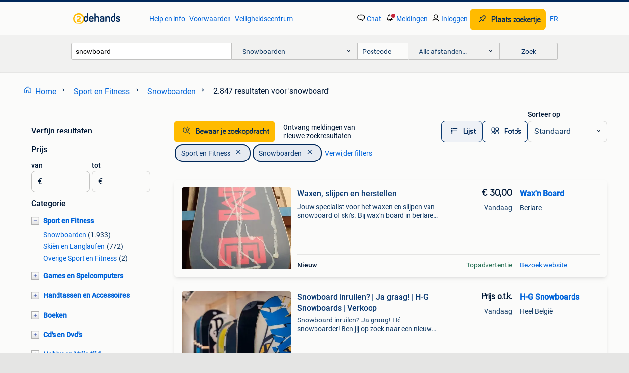

--- FILE ---
content_type: text/html; charset=utf-8
request_url: https://www.2dehands.be/l/sport-en-fitness/snowboarden/q/snowboard/
body_size: 79555
content:
<!DOCTYPE html><html lang="nl" data-theme="light"><head><meta charSet="utf-8" data-next-head=""/><meta name="viewport" content="width=device-width, initial-scale=1" data-next-head=""/><script async="" src="https://www.hzcdn.io/bff/static/vendor/ecg-js-ga-tracking/index.3e3977d7.js"></script><script async="" src="//www.google-analytics.com/analytics.js"></script><script async="" src="//p.marktplaats.net/identity/v2/mid.js"></script><title data-next-head="">Vind snowboard | Snowboarden Te Koop | 2dehands</title><meta name="description" content="Tweedehands of nieuwe snowboard | Snowboarden zoeken? Lokale aanbiedingen! Het meest diverse aanbod van België." data-next-head=""/><meta name="robots" content="index, follow" data-next-head=""/><link rel="alternate" hrefLang="nl" href="https://www.2dehands.be/l/sport-en-fitness/snowboarden/q/snowboard/" data-next-head=""/><link rel="alternate" hrefLang="fr" href="https://www.2ememain.be/l/sports-fitness/snowboard/#q:snowboard|Language:fr-BE|offeredSince:Altijd" data-next-head=""/><link rel="alternate" hrefLang="x-default" href="https://www.2dehands.be/l/sport-en-fitness/snowboarden/q/snowboard/" data-next-head=""/><link rel="canonical" href="https://www.2dehands.be/l/sport-en-fitness/snowboarden/q/snowboard/" data-next-head=""/><meta http-equiv="Content-Language" content="nl"/><link rel="shortcut icon" href="https://www.hzcdn.io/bff/static/vendor/hz-web-ui/twh/favicons/favicon.d4b237b1.ico"/><link rel="apple-touch-icon" sizes="57x57" href="https://www.hzcdn.io/bff/static/vendor/hz-web-ui/twh/favicons/apple-touch-icon-57x57.27490f1f.png"/><link rel="apple-touch-icon" sizes="114x114" href="https://www.hzcdn.io/bff/static/vendor/hz-web-ui/twh/favicons/apple-touch-icon-114x114.bcf20f4a.png"/><link rel="apple-touch-icon" sizes="72x72" href="https://www.hzcdn.io/bff/static/vendor/hz-web-ui/twh/favicons/apple-touch-icon-72x72.78a898ce.png"/><link rel="apple-touch-icon" sizes="144x144" href="https://www.hzcdn.io/bff/static/vendor/hz-web-ui/twh/favicons/apple-touch-icon-144x144.8de41f4f.png"/><link rel="apple-touch-icon" sizes="60x60" href="https://www.hzcdn.io/bff/static/vendor/hz-web-ui/twh/favicons/apple-touch-icon-60x60.8a1d9d81.png"/><link rel="apple-touch-icon" sizes="120x120" href="https://www.hzcdn.io/bff/static/vendor/hz-web-ui/twh/favicons/apple-touch-icon-120x120.daf5e040.png"/><link rel="apple-touch-icon" sizes="76x76" href="https://www.hzcdn.io/bff/static/vendor/hz-web-ui/twh/favicons/apple-touch-icon-76x76.70721c43.png"/><link rel="apple-touch-icon" sizes="152x152" href="https://www.hzcdn.io/bff/static/vendor/hz-web-ui/twh/favicons/apple-touch-icon-152x152.9fb9aa47.png"/><link rel="apple-touch-icon" sizes="180x180" href="https://www.hzcdn.io/bff/static/vendor/hz-web-ui/twh/favicons/apple-touch-icon-180x180.e6ab190c.png"/><link rel="icon" type="image/png" sizes="192x192" href="https://www.hzcdn.io/bff/static/vendor/hz-web-ui/twh/favicons/favicon-192x192.1c5d8455.png"/><link rel="icon" type="image/png" sizes="160x160" href="https://www.hzcdn.io/bff/static/vendor/hz-web-ui/twh/favicons/favicon-160x160.8a3d5c4a.png"/><link rel="icon" type="image/png" sizes="96x96" href="https://www.hzcdn.io/bff/static/vendor/hz-web-ui/twh/favicons/favicon-96x96.e7623262.png"/><link rel="icon" type="image/png" sizes="16x16" href="https://www.hzcdn.io/bff/static/vendor/hz-web-ui/twh/favicons/favicon-16x16.49edf7ef.png"/><link rel="icon" type="image/png" sizes="32x32" href="https://www.hzcdn.io/bff/static/vendor/hz-web-ui/twh/favicons/favicon-32x32.f7716e43.png"/><meta name="theme-color" content="#5f92cd"/><meta name="msapplication-TileColor" content="#5f92cd"/><meta name="msapplication-square150x150logo" content="https://www.hzcdn.io/bff/static/vendor/hz-web-ui/twh/favicons/mstile-150x150.4bb6574e.png"/><meta name="msapplication-square310x310logo" content="https://www.hzcdn.io/bff/static/vendor/hz-web-ui/twh/favicons/mstile-310x310.35695d1f.png"/><meta name="msapplication-square70x70logo" content="https://www.hzcdn.io/bff/static/vendor/hz-web-ui/twh/favicons/mstile-70x70.450f552b.png"/><meta name="msapplication-wide310x150logo" content="https://www.hzcdn.io/bff/static/vendor/hz-web-ui/twh/favicons/mstile-310x150.ff0cead2.png"/><meta name="msapplication-config" content="none"/><meta name="google-adsense-account" content="sites-7225412995316507"/><link rel="alternate" href="android-app://be.tweedehands.m/tweedehands/search/execute?query=snowboard&amp;categoryId=809&amp;utm_source=google&amp;utm_medium=organic"/><link rel="preload" href="https://www.hzcdn.io/bff/static/_next/static/css/7b9aae8b082873d8.css" as="style" crossorigin="anonymous"/><link rel="preload" href="https://www.hzcdn.io/bff/static/_next/static/css/0fef43449f52bba6.css" as="style" crossorigin="anonymous"/><script type="application/ld+json" data-next-head="">{"@context":"https:\u002F\u002Fschema.org","@type":"BreadcrumbList","itemListElement":[{"@type":"ListItem","position":1,"name":"2dehands","item":"https:\u002F\u002Fwww.2dehands.be\u002F"},{"@type":"ListItem","position":2,"name":"Sport en Fitness","item":"https:\u002F\u002Fwww.2dehands.be\u002Fl\u002Fsport-en-fitness\u002F"},{"@type":"ListItem","position":3,"name":"Snowboarden","item":"https:\u002F\u002Fwww.2dehands.be\u002Fl\u002Fsport-en-fitness\u002Fsnowboarden\u002F"},{"@type":"ListItem","position":4,"name":"snowboard","item":"https:\u002F\u002Fwww.2dehands.be\u002Fl\u002Fsport-en-fitness\u002Fsnowboarden\u002Fq\u002Fsnowboard\u002F"}]}</script><script type="application/ld+json" data-next-head="">{"@context":"https:\u002F\u002Fschema.org","@type":"Product","name":"snowboard","image":"https:\u002F\u002Fimages.2dehands.com\u002Fapi\u002Fv1\u002Flisting-twh-p\u002Fimages\u002Fdf\u002Fdf09cd69-30dd-4534-a038-0875a33a4541?rule=ecg_mp_eps$_82","brand":{"@type":"Thing","name":""},"offers":{"@type":"AggregateOffer","lowPrice":1,"highPrice":680,"priceCurrency":"EUR","availability":"http:\u002F\u002Fschema.org\u002FInStock"}}</script><script type="application/ld+json" data-next-head="">[{"@context":"https:\u002F\u002Fschema.org","@type":"ImageObject","creditText":"2dehands","name":"Burton Custom Smalls 130 + bindingen","description":"Fantastisch snowboard voor kids tot 12 jaar model 2025. Lengte snowboard 130 cm (geschikt voor kids tot 1m 50 cm) bindingen verkrijgbaar (apart te koop aangeboden) 100€ burton smalls l voor ...","contentUrl":"https:\u002F\u002Fimages.2dehands.com\u002Fapi\u002Fv1\u002Flisting-twh-p\u002Fimages\u002Fdf\u002Fdf09cd69-30dd-4534-a038-0875a33a4541?rule=ecg_mp_eps$_85.jpg","creator":{"@type":"Person","name":"Anthony Anthonissen"},"representativeOfPage":false},{"@context":"https:\u002F\u002Fschema.org","@type":"ImageObject","creditText":"2dehands","name":"Waxen, slijpen en herstellen","description":"Jouw specialist voor het waxen en slijpen van snowboard of ski’s. Bij wax'n board in berlare brengen wij jouw materiaal weer in topconditie. Door je snowboard en ski´s regelmatig te waxen en...","contentUrl":"https:\u002F\u002Ftwhbe.images.icas.io\u002Fapi\u002Fv1\u002F4f9d6f39\u002Fimages\u002F60\u002F60335af9-06ee-4151-8cf7-09ad343a358d?rule=eps_85.JPG","creator":{"@type":"Person","name":"Wax'n Board"},"representativeOfPage":false},{"@context":"https:\u002F\u002Fschema.org","@type":"ImageObject","creditText":"2dehands","name":"Skihelm kind ALPINA 51-55cm","description":"Skihelm voor kinderen gerenommeerd merk alpina","contentUrl":"https:\u002F\u002Fimages.2dehands.com\u002Fapi\u002Fv1\u002Flisting-twh-p\u002Fimages\u002F20\u002F20c2d1af-8aa8-4423-970c-40a93dcd7380?rule=ecg_mp_eps$_85.jpg","creator":{"@type":"Person","name":"BMFD"},"representativeOfPage":false},{"@context":"https:\u002F\u002Fschema.org","@type":"ImageObject","creditText":"2dehands","name":"Snowboard inruilen? | Ja graag! | H-G Snowboards | Verkoop","description":"Snowboard inruilen? Ja graag! Hé snowboarder! Ben jij op zoek naar een nieuw snowboard en heb je geen zin om eerst je oude te verkopen? Wij nemen je board graag in! H-g snowboards is gestart...","contentUrl":"https:\u002F\u002Ftwhbe.images.icas.io\u002Fapi\u002Fv1\u002F4f9d6f39\u002Fimages\u002F95544b0d-0cab-48a0-a9dd-949305b7edad?rule=eps_85.JPG","creator":{"@type":"Person","name":"H-G Snowboards"},"representativeOfPage":false},{"@context":"https:\u002F\u002Fschema.org","@type":"ImageObject","creditText":"2dehands","name":"fixation snowboard ROME SDS","description":"Fixation snowboard rome sds","contentUrl":"https:\u002F\u002Fimages.2dehands.com\u002Fapi\u002Fv1\u002Flisting-twh-p\u002Fimages\u002Ff0\u002Ff04c7115-25c4-4acd-ab31-ee8603ccce85?rule=ecg_mp_eps$_85.jpg","creator":{"@type":"Person","name":"laurent blanche"},"representativeOfPage":false},{"@context":"https:\u002F\u002Fschema.org","@type":"ImageObject","creditText":"2dehands","name":"160 snowboard BURTON RADIUS WIDE, black\u002Fgreen, woodcore, FLA","description":"Beschikbaarheid: op voorraad reference: sn220038 voor wie: unisex \u002F heren kromming: flat \u002F rocker bestsellers: bestsellers lengte: 160; parameters: 31,2-26,4-31,2 (160cm); gebruikte snowboar...","contentUrl":"https:\u002F\u002Ftwhbe.images.icas.io\u002Fapi\u002Fv1\u002F4f9d6f39\u002Fimages\u002F90\u002F90ee48c9-0d80-4a44-afb3-7beff970d2e5?rule=eps_85.JPG","creator":{"@type":"Person","name":"Mardosport.be"},"representativeOfPage":false},{"@context":"https:\u002F\u002Fschema.org","@type":"ImageObject","creditText":"2dehands","name":"Snowboard Firefly 156 cm","description":"Firefly-snowboard van 156 cm met dynnastar-riemen","contentUrl":"https:\u002F\u002Fimages.2dehands.com\u002Fapi\u002Fv1\u002Flisting-twh-p\u002Fimages\u002Fe7\u002Fe7390066-b96f-46d9-8998-7b5ace835eec?rule=ecg_mp_eps$_85.jpg","creator":{"@type":"Person","name":"Gregoire"},"representativeOfPage":false},{"@context":"https:\u002F\u002Fschema.org","@type":"ImageObject","creditText":"2dehands","name":"165 snowboard BURTON RADIUS WIDE, black\u002Fdark yellow, woodcor","description":"Beschikbaarheid: op voorraad reference: sn220014 voor wie: unisex \u002F heren kromming: flat \u002F rocker lengte: 165; parameters: 31,8-26,6-31,8 (165cm); gebruikte snowboards burton radius wide, bl...","contentUrl":"https:\u002F\u002Ftwhbe.images.icas.io\u002Fapi\u002Fv1\u002F4f9d6f39\u002Fimages\u002Fe0\u002Fe0be42af-622f-4f4a-b116-f4fadb750593?rule=eps_85.JPG","creator":{"@type":"Person","name":"Mardosport.be"},"representativeOfPage":false},{"@context":"https:\u002F\u002Fschema.org","@type":"ImageObject","creditText":"2dehands","name":"Snowboard boots maat 36 met boa","description":"Snowboard boots maat 36 met boa","contentUrl":"https:\u002F\u002Fimages.2dehands.com\u002Fapi\u002Fv1\u002Flisting-twh-p\u002Fimages\u002F7d\u002F7d92e740-2a2c-4d69-83df-f65f511d96b8?rule=ecg_mp_eps$_85.jpg","creator":{"@type":"Person","name":"Samuel"},"representativeOfPage":false},{"@context":"https:\u002F\u002Fschema.org","@type":"ImageObject","creditText":"2dehands","name":"157 snowboard CRAZY CREEK RIOT WIDE, Red\u002Fwhite, CAMBER","description":"Beschikbaarheid: op voorraad reference: sn250032 voor wie: unisex \u002F heren kromming: camber lengte: 157; parameters: 31,2-26,6-31,2 (157cm); gebruikte snowboards crazy creek riot wide, red\u002Fwh...","contentUrl":"https:\u002F\u002Ftwhbe.images.icas.io\u002Fapi\u002Fv1\u002F4f9d6f39\u002Fimages\u002Fcb\u002Fcb3d187c-13c3-45d9-90d0-6fabd709ae6e?rule=eps_85.JPG","creator":{"@type":"Person","name":"Mardosport.be"},"representativeOfPage":false},{"@context":"https:\u002F\u002Fschema.org","@type":"ImageObject","creditText":"2dehands","name":"Snowboard boots women","description":"Snowboard boots (burton women’s – us 6.5 \u002F Eu ± 37-38) met interne bescherming. Af te halen in gent","contentUrl":"https:\u002F\u002Fimages.2dehands.com\u002Fapi\u002Fv1\u002Flisting-twh-p\u002Fimages\u002F5c\u002F5c54e9af-416e-48b2-9d1a-33ff9b48ed25?rule=ecg_mp_eps$_85.jpg","creator":{"@type":"Person","name":"Claire Anthonis"},"representativeOfPage":false},{"@context":"https:\u002F\u002Fschema.org","@type":"ImageObject","creditText":"2dehands","name":"150 154 snowboard SANTA CRUZ SCREAMING HAND, White\u002Fblue, ROC","description":"Beschikbaarheid: op voorraad reference: sn250068 voor wie: unisex \u002F heren kromming: rocker lengte: 150; parameters: 28,4-24,5-28,4 (150cm); gebruikte snowboards santa cruz screaming hand, wh...","contentUrl":"https:\u002F\u002Ftwhbe.images.icas.io\u002Fapi\u002Fv1\u002F4f9d6f39\u002Fimages\u002Ff9\u002Ff96b1b4f-14d4-4d57-a905-e68c9e584e87?rule=eps_85.JPG","creator":{"@type":"Person","name":"Mardosport.be"},"representativeOfPage":false},{"@context":"https:\u002F\u002Fschema.org","@type":"ImageObject","creditText":"2dehands","name":"Snowboard + bindingen 137 cm","description":"Jort celis pro snowboard. Type: nitro brawler is een freestyle snowboard voor kinderen van 6-12 jaar","contentUrl":"https:\u002F\u002Fimages.2dehands.com\u002Fapi\u002Fv1\u002Flisting-twh-p\u002Fimages\u002F9b\u002F9bf36586-c3b9-41f0-ba5e-a257ae8e3e2d?rule=ecg_mp_eps$_85.jpg","creator":{"@type":"Person","name":"briek"},"representativeOfPage":false},{"@context":"https:\u002F\u002Fschema.org","@type":"ImageObject","creditText":"2dehands","name":"152 snowboard VOLKL STROKE, Dark grey, CAMBER","description":"Beschikbaarheid: op voorraad reference: sn250071 voor wie: unisex \u002F heren kromming: camber lengte: 152; parameters: 29,2-25-29,2 (152cm); gebruikte snowboards volkl stroke, dark grey, camber...","contentUrl":"https:\u002F\u002Ftwhbe.images.icas.io\u002Fapi\u002Fv1\u002F4f9d6f39\u002Fimages\u002F5b\u002F5b6f8c1a-3d31-4ab7-b5bf-ad1f407aef61?rule=eps_85.JPG","creator":{"@type":"Person","name":"Mardosport.be"},"representativeOfPage":false},{"@context":"https:\u002F\u002Fschema.org","@type":"ImageObject","creditText":"2dehands","name":"Snowboard","description":"Gebruikt snowboard + opbergzak grootte: 1m59","contentUrl":"https:\u002F\u002Fimages.2dehands.com\u002Fapi\u002Fv1\u002Flisting-twh-p\u002Fimages\u002F6a\u002F6a9fcf5f-66b7-4669-a99d-f49d00a99131?rule=ecg_mp_eps$_85.jpg","creator":{"@type":"Person","name":"Desmet Surya"},"representativeOfPage":false},{"@context":"https:\u002F\u002Fschema.org","@type":"ImageObject","creditText":"2dehands","name":"161 snowboard NITRO MAGNUM WIDE, Black\u002Fgold, CAMBER","description":"Beschikbaarheid: op voorraad reference: sn250042 voor wie: unisex \u002F heren kromming: camber lengte: 161; parameters: 31,7-27,2-31,7 (161cm); gebruikte snowboards nitro magnum wide, black\u002Fgold...","contentUrl":"https:\u002F\u002Ftwhbe.images.icas.io\u002Fapi\u002Fv1\u002F4f9d6f39\u002Fimages\u002Fcc\u002Fccfa7241-41ec-4dab-bb4e-06c35388aeb0?rule=eps_85.JPG","creator":{"@type":"Person","name":"Mardosport.be"},"representativeOfPage":false},{"@context":"https:\u002F\u002Fschema.org","@type":"ImageObject","creditText":"2dehands","name":"Snowboard boots M: 42","description":"Snowboard boots met lichte gebruiksporen, maat 42.","contentUrl":"https:\u002F\u002Fimages.2dehands.com\u002Fapi\u002Fv1\u002Flisting-twh-p\u002Fimages\u002Fec\u002Fec28fa8b-801b-4db5-944f-a1d681eeccd0?rule=ecg_mp_eps$_85.jpg","creator":{"@type":"Person","name":"briek"},"representativeOfPage":false},{"@context":"https:\u002F\u002Fschema.org","@type":"ImageObject","creditText":"2dehands","name":"150 snowboard SANTA CRUZ, Black\u002Fwhite, CAMBER","description":"Beschikbaarheid: op voorraad reference: sn250069 voor wie: unisex \u002F heren kromming: camber lengte: 150; parameters: 28,4-24,4-28,4 (150cm); gebruikte snowboards santa cruz, black\u002Fwhite, camb...","contentUrl":"https:\u002F\u002Ftwhbe.images.icas.io\u002Fapi\u002Fv1\u002F4f9d6f39\u002Fimages\u002Fdc\u002Fdc23929b-f04b-454e-9105-7407b466d45d?rule=eps_85.JPG","creator":{"@type":"Person","name":"Mardosport.be"},"representativeOfPage":false},{"@context":"https:\u002F\u002Fschema.org","@type":"ImageObject","creditText":"2dehands","name":"Snowboard Alliance 120 cm","description":"Snowboard alliance 120 cm uitstekende conditie","contentUrl":"https:\u002F\u002Fimages.2dehands.com\u002Fapi\u002Fv1\u002Flisting-twh-p\u002Fimages\u002Fd3\u002Fd35f6d9f-3638-4b04-90c3-12efdebb75ea?rule=ecg_mp_eps$_85.jpg","creator":{"@type":"Person","name":"petitgrinch"},"representativeOfPage":false},{"@context":"https:\u002F\u002Fschema.org","@type":"ImageObject","creditText":"2dehands","name":"156 snowboard SALOMON DRIFT ROCKER, black\u002Fred, ROCKER","description":"Beschikbaarheid: op voorraad reference: sn250009 voor wie: unisex \u002F heren kromming: rocker lengte: 156; parameters: 29,5-24,9-29,5 (156cm); gebruikte snowboards salomon drift rocker, black\u002Fr...","contentUrl":"https:\u002F\u002Ftwhbe.images.icas.io\u002Fapi\u002Fv1\u002F4f9d6f39\u002Fimages\u002F76\u002F76f93a7d-cfa9-4fe5-b2ca-e3f07235ed55?rule=eps_85.JPG","creator":{"@type":"Person","name":"Mardosport.be"},"representativeOfPage":false},{"@context":"https:\u002F\u002Fschema.org","@type":"ImageObject","creditText":"2dehands","name":"Snowboard dames","description":"Snowboard dames met klemmen in zeer goede staat. Slechts 2x gebruikt. Ik verkoop dit wegens niet meer gebruikt.wordt geleverd met bootsbevestiging en opbergtas. Boots eveneens beschikbaar. Z...","contentUrl":"https:\u002F\u002Fimages.2dehands.com\u002Fapi\u002Fv1\u002Flisting-twh-p\u002Fimages\u002F00\u002F00b59e31-cda3-4696-b314-17f3087bbcc0?rule=ecg_mp_eps$_85.jpg","creator":{"@type":"Person","name":"Marie-Rose De Smedt"},"representativeOfPage":false},{"@context":"https:\u002F\u002Fschema.org","@type":"ImageObject","creditText":"2dehands","name":"137 kinder snowboard NITRO RIPPER, Black\u002Fyellow, FLAT","description":"Beschikbaarheid: op voorraad reference: sn250039 voor wie: kinder \u002F junior kromming: flat lengte: 137; parameters: 27-23,3-27 (137cm); gebruikte kinder snowboardss nitro ripper, black\u002Fyellow...","contentUrl":"https:\u002F\u002Ftwhbe.images.icas.io\u002Fapi\u002Fv1\u002F4f9d6f39\u002Fimages\u002F39\u002F394fef4c-524f-414f-a4da-ec025bd6d0f7?rule=eps_85.JPG","creator":{"@type":"Person","name":"Mardosport.be"},"representativeOfPage":false},{"@context":"https:\u002F\u002Fschema.org","@type":"ImageObject","creditText":"2dehands","name":"Snowboard nieuw chiquita","description":"Ik verkoop dit omdat het te groot voor mij is. Nieuw, nooit gebruikt.","contentUrl":"https:\u002F\u002Fimages.2dehands.com\u002Fapi\u002Fv1\u002Flisting-twh-p\u002Fimages\u002Fae\u002Faeef4e19-7025-4f43-81ff-a9c4928b4b1d?rule=ecg_mp_eps$_85.jpg","creator":{"@type":"Person","name":"Griet Slaets"},"representativeOfPage":false},{"@context":"https:\u002F\u002Fschema.org","@type":"ImageObject","creditText":"2dehands","name":"156 snowboard SALOMON ASSASIN 2025, White, HYBRID\u002FCamber","description":"Beschikbaarheid: op voorraad reference: sn250013 voor wie: unisex \u002F heren kromming: hybrid \u002F camber bestsellers: bestsellers lengte: 156; parameters: 29,3-25,3-29,3 (156cm); gebruikte snowbo...","contentUrl":"https:\u002F\u002Ftwhbe.images.icas.io\u002Fapi\u002Fv1\u002F4f9d6f39\u002Fimages\u002F32\u002F32a880ab-05f5-4147-a355-789f20f926e8?rule=eps_85.JPG","creator":{"@type":"Person","name":"Mardosport.be"},"representativeOfPage":false},{"@context":"https:\u002F\u002Fschema.org","@type":"ImageObject","creditText":"2dehands","name":"Vans, Snowboard boots M:38,5","description":"Vans snowboard schoenen 3 keer gebruikt, goede staat. Geschikt voor kinderen maat 38,5.","contentUrl":"https:\u002F\u002Fimages.2dehands.com\u002Fapi\u002Fv1\u002Flisting-twh-p\u002Fimages\u002Fe8\u002Fe86ec70c-a6e6-4668-92c1-d755ff0b2a20?rule=ecg_mp_eps$_85.jpg","creator":{"@type":"Person","name":"briek"},"representativeOfPage":false},{"@context":"https:\u002F\u002Fschema.org","@type":"ImageObject","creditText":"2dehands","name":"165 snowboard LIB TECH DYNAMO WIDE 2023, Black, HYBRID\u002FRocke","description":"Beschikbaarheid: op voorraad reference: sn250060 voor wie: unisex \u002F heren kromming: hybrid \u002F rocker lengte: 165; parameters: 31,4-26,8-31,4 (165cm); gebruikte snowboards lib tech dynamo wide...","contentUrl":"https:\u002F\u002Ftwhbe.images.icas.io\u002Fapi\u002Fv1\u002F4f9d6f39\u002Fimages\u002Fef\u002Fefa6a974-bc5d-4206-a845-2e8cee0649d7?rule=eps_85.JPG","creator":{"@type":"Person","name":"Mardosport.be"},"representativeOfPage":false},{"@context":"https:\u002F\u002Fschema.org","@type":"ImageObject","creditText":"2dehands","name":"Polsbeschermers ski\u002Fsnowboard","description":"Polsbeschermers decatlon; worden gebruikt bij ski \u002F snowboard \u002F skeeleren \u002F skaten maat small","contentUrl":"https:\u002F\u002Fimages.2dehands.com\u002Fapi\u002Fv1\u002Flisting-twh-p\u002Fimages\u002F6c\u002F6c882b0d-d085-401b-bf1e-31e4f9235a5f?rule=ecg_mp_eps$_85.jpg","creator":{"@type":"Person","name":"De Pauw Lieve"},"representativeOfPage":false},{"@context":"https:\u002F\u002Fschema.org","@type":"ImageObject","creditText":"2dehands","name":"154 snowboard JONES MOUNTAIN TWIN 2024, CAMBER + BURTON STEP","description":"Beschikbaarheid: op voorraad reference: sn250072 voor wie: unisex \u002F heren kromming: camber bestsellers: bestsellers lengte: 154; parameters: 29,2-25,1-29,2 (154cm); gebruikte snowboards jone...","contentUrl":"https:\u002F\u002Ftwhbe.images.icas.io\u002Fapi\u002Fv1\u002F4f9d6f39\u002Fimages\u002F41\u002F414df78e-431c-4c2a-a868-90c9b35ca60e?rule=eps_85.JPG","creator":{"@type":"Person","name":"Mardosport.be"},"representativeOfPage":false},{"@context":"https:\u002F\u002Fschema.org","@type":"ImageObject","creditText":"2dehands","name":"Kinder snowboard van Rossignol 80cm","description":"Ik verkoop een snowboard van 80 cm van rossignol, samen met de bindingen van salomon. Het is maximaal 6 dagen gebruikt.ik verkoop dit omdat te klein is.","contentUrl":"https:\u002F\u002Fimages.2dehands.com\u002Fapi\u002Fv1\u002Flisting-twh-p\u002Fimages\u002F6b\u002F6b733911-7c52-4d36-b0b2-fcee58f4341f?rule=ecg_mp_eps$_85.jpg","creator":{"@type":"Person","name":"Judith"},"representativeOfPage":false},{"@context":"https:\u002F\u002Fschema.org","@type":"ImageObject","creditText":"2dehands","name":"163 snowboard SALOMON PULSE rtl, BLACK\u002Forange, woodcore, sid","description":"Beschikbaarheid: op voorraad reference: sn250015 voor wie: unisex \u002F heren kromming: flat lengte: 163; parameters: 30,7-26,2-30,7 (163cm); gebruikte snowboards salomon pulse rtl, black\u002Forange...","contentUrl":"https:\u002F\u002Ftwhbe.images.icas.io\u002Fapi\u002Fv1\u002F4f9d6f39\u002Fimages\u002Fe7\u002Fe713d0ec-5e06-458a-ae4a-19b6036234e7?rule=eps_85.JPG","creator":{"@type":"Person","name":"Mardosport.be"},"representativeOfPage":false}]</script><script type="application/ld+json" data-next-head="">{"@context":"https:\u002F\u002Fschema.org","@type":"WebPage","speakable":{"@type":"SpeakableSpecification","cssSelector":[".speakable-content-hidden .title",".speakable-content-hidden .description"]},"name":"Vind snowboard | Snowboarden Te Koop | 2dehands","description":"Via 2dehands: Tweedehands of nieuwe snowboard | Snowboarden zoeken? Lokale aanbiedingen! Het meest diverse aanbod van België."}</script><link rel="stylesheet" href="https://www.hzcdn.io/bff/static/vendor/hz-design-tokens/twh/tokens/CssVars.cc981d23.css"/><link rel="stylesheet" href="https://www.hzcdn.io/bff/static/vendor/hz-web-ui/twh/assets/Assets.027f2503.css"/><link rel="stylesheet" href="https://www.hzcdn.io/bff/static/vendor/hz-web-ui/twh/Fonts.d24f98b7.css"/><link rel="stylesheet" href="https://www.hzcdn.io/bff/static/vendor/hz-web-ui/twh/icons/Icons.19fae26f.css"/><link rel="stylesheet" href="https://www.hzcdn.io/bff/static/vendor/hz-web-ui/twh/Index.a8a911b2.css"/><link rel="stylesheet" href="https://www.hzcdn.io/bff/static/vendor/hz-web-ui/twh/apps/Header/Index.e43d67f0.css"/><link rel="stylesheet" href="https://www.hzcdn.io/bff/static/vendor/hz-web-ui/twh/apps/LoginNudge/Index.452bb7be.css"/><script type="text/javascript">    (function (w, d, s, l, i) {
        w[l] = w[l] || [];
        w[l].push({'gtm.start': new Date().getTime(), event: 'gtm.js'});
        var f = d.getElementsByTagName(s)[0], j = d.createElement(s), dl = l != 'dataLayer' ? '&l=' + l : '';
        j.async = true;
        j.src = 'https://tagmanager.2dehands.be/gtm.js?id=' + i + dl;
        f.parentNode.insertBefore(j, f);
    })(window, document, 'script', 'dataLayer', 'GTM-NST8JGD');
</script><script type="text/javascript">    (function (w, d, s, l, i) {
        w[l] = w[l] || [];
        w[l].push({'gtm.start': new Date().getTime(), event: 'gtm.js'});
        var f = d.getElementsByTagName(s)[0], j = d.createElement(s), dl = l != 'dataLayer' ? '&l=' + l : '';
        j.async = true;
        j.src = 'https://tagmanager.2dehands.be/gtm.js?id=' + i + dl;
        f.parentNode.insertBefore(j, f);
    })(window, document, 'script', 'dataLayer', 'GTM-PWP7LQC');
</script><script type="text/javascript">
    const dataLayer = window.dataLayer || [];
    dataLayer.push({"s":{"pn":-1,"ps":-1,"tr":-1,"srt":{},"prc":{"mn":-1,"mx":-1}},"l":{"d":0,"pcid":""},"m":{},"p":{"t":"ResultsSearch","vt":"LR","v":7},"c":{"c":{"id":809,"n":"Snowboarden"},"l1":{"id":784,"n":"Sport en Fitness"},"l2":{"id":809,"n":"Snowboarden"},"sfc":{"id":784,"n":"sport-en-fitness"}},"u":{"li":false,"tg":{"stg":"hzbit1544_b|bnl31758_b|bnl16400_b|bnl13923_b|mp2199_b|hzbit1440_b|aur7918_b|configurablelandingpage_b|bnl30290_b|aur7826_b|bnl34031_b|hzbit1543_b|bnl34342_b|bnl4892_b|hzbit1405_b|bnl23670_b|bnl23670v3_b|aur3186_b|bnl31759_b"}},"d":{"ua":"Mozilla/5.0 (Macintosh; Intel Mac OS X 10_15_7) AppleWebKit/537.36 (KHTML, like Gecko) Chrome/131.0.0.0 Safari/537.36; ClaudeBot/1.0; +claudebot@anthropic.com)"},"a":{},"o":{}}, {"consentToAllPurposes":false}, {"consentToAllPurposes":false})</script><script type="text/javascript">window.ecGaEventsOnLoad = [];
    window.ecGa = window.ecGa || function() { (ecGa.q = ecGa.q || []).push(arguments) };
    window.ecGaInitialId = 'UA-4684363-37'</script><script type="text/javascript">window.customGlobalConfig = {"pageViewMetricConfig":{"vurl":"SearchResultsPage","isPageViewCustomMetricEnabled":true,"gptBatchMetricsEndpointUrl":"/metrics/displays"},"adsenseMetricConfig":{"vurl":"SearchResultsPage","enableAdsenseMetrics":true,"gptBatchMetricsEndpointUrl":"/metrics/displays"}}</script><script type="text/javascript">
    const STORAGE_SCROLL_KEY = 'lrp_scroll_store';
    const TYPE_BACK_FORWARD = 2;

    window.addEventListener('pageshow', (event) => {
      const isNavigatedBack =
        window?.performance?.getEntriesByType('navigation')?.[0]?.type === 'back_forward' ||
        window?.performance?.navigation?.type === TYPE_BACK_FORWARD;
      const isScrolledToTop = window.scrollY === 0;
      const isScrolledBelowSmartBanner = window.scrollY === 1;
      const scrollRestorationEvent = {
        eventAction: 'exposedScrollRestoration',
      };
      const storageItem = sessionStorage.getItem(STORAGE_SCROLL_KEY);
      let parsedStorageItem = {};
      if (storageItem) {
        try {
          parsedStorageItem = JSON.parse(storageItem);
        } catch (e) {
          sessionStorage.removeItem(STORAGE_SCROLL_KEY);
        }
      }
      const { href, pos, height } = parsedStorageItem;
      const samePage = href === window.location.href;
      const acceptableDiff = window.innerHeight / 2;
      const diffScrollPositions = Math.abs(pos - window.scrollY);

      if (isNavigatedBack && samePage && pos > 10 && (isScrolledToTop || isScrolledBelowSmartBanner || diffScrollPositions > acceptableDiff)) {
        if (history.scrollRestoration) {
          history.scrollRestoration = 'manual';
        }
        setTimeout(() => {
          const layoutElements = document.querySelectorAll('.hz-Page-body, .hz-Page-container--fullHeight');
          layoutElements.forEach((el) => {
            el.style.minHeight = height + 'px';
          });
          window.scrollTo(0, pos);
        }, 0);
      }
    });
  </script><link rel="stylesheet" href="https://www.hzcdn.io/bff/static/_next/static/css/7b9aae8b082873d8.css" crossorigin="anonymous" data-n-g=""/><link rel="stylesheet" href="https://www.hzcdn.io/bff/static/_next/static/css/0fef43449f52bba6.css" crossorigin="anonymous" data-n-p=""/><noscript data-n-css=""></noscript><script defer="" crossorigin="anonymous" noModule="" src="https://www.hzcdn.io/bff/static/_next/static/chunks/polyfills-42372ed130431b0a.js"></script><script src="https://www.hzcdn.io/bff/static/_next/static/chunks/webpack-4703a58f85d3c682.js" defer="" crossorigin="anonymous"></script><script src="https://www.hzcdn.io/bff/static/_next/static/chunks/framework-117214d4b4dec970.js" defer="" crossorigin="anonymous"></script><script src="https://www.hzcdn.io/bff/static/_next/static/chunks/main-6c2b5bfdfee7465e.js" defer="" crossorigin="anonymous"></script><script src="https://www.hzcdn.io/bff/static/_next/static/chunks/pages/_app-7cf64b46993fc2e3.js" defer="" crossorigin="anonymous"></script><script src="https://www.hzcdn.io/bff/static/_next/static/chunks/614-4963f56e65520160.js" defer="" crossorigin="anonymous"></script><script src="https://www.hzcdn.io/bff/static/_next/static/chunks/580-72eb125308b262a8.js" defer="" crossorigin="anonymous"></script><script src="https://www.hzcdn.io/bff/static/_next/static/chunks/762-706ee0c75825ff92.js" defer="" crossorigin="anonymous"></script><script src="https://www.hzcdn.io/bff/static/_next/static/chunks/988-34ad2a5441e183dc.js" defer="" crossorigin="anonymous"></script><script src="https://www.hzcdn.io/bff/static/_next/static/chunks/191-ca6f830a3869e778.js" defer="" crossorigin="anonymous"></script><script src="https://www.hzcdn.io/bff/static/_next/static/chunks/702-8c33265f23280820.js" defer="" crossorigin="anonymous"></script><script src="https://www.hzcdn.io/bff/static/_next/static/chunks/607-27f789ef381d127b.js" defer="" crossorigin="anonymous"></script><script src="https://www.hzcdn.io/bff/static/_next/static/chunks/pages/lrp.twh.nlbe-3a2f892221fd8e57.js" defer="" crossorigin="anonymous"></script><script src="https://www.hzcdn.io/bff/static/_next/static/6A09nFX-TBXXYiej5MHMF/_buildManifest.js" defer="" crossorigin="anonymous"></script><script src="https://www.hzcdn.io/bff/static/_next/static/6A09nFX-TBXXYiej5MHMF/_ssgManifest.js" defer="" crossorigin="anonymous"></script></head><body><div class="hz-Page-body hz-Page-body--lrp hz-Page"><link rel="preload" as="image" href="//www.hzcdn.io/bff/static/vendor/hz-web-ui/twh/assets/tenant--nlbe.8460206a.svg"/><link rel="preload" as="image" href="//www.hzcdn.io/bff/static/vendor/hz-web-ui/twh/assets/tenant-coin--nlbe.9b4b2c4f.svg"/><link rel="preload" as="image" href="/bff/static/_next/assets/collapsible-menu-open-icon.08973cd1.png"/><link rel="preload" as="image" href="/bff/static/_next/assets/collapsible-menu-closed-icon.f738b22e.png"/><link rel="preload" as="image" href="https://twhbe.images.icas.io/api/v1/4f9d6f39/images/60/60335af9-06ee-4151-8cf7-09ad343a358d?rule=eps_82" fetchPriority="high"/><script async="" src="https://consent.marktplaats.nl/unified/wrapperMessagingWithoutDetection.js"></script><div id="__next"><script>function _typeof(t){return(_typeof="function"==typeof Symbol&&"symbol"==typeof Symbol.iterator?function(t){return typeof t}:function(t){return t&&"function"==typeof Symbol&&t.constructor===Symbol&&t!==Symbol.prototype?"symbol":typeof t})(t)}!function(){for(var t,e,o=[],n=window,r=n;r;){try{if(r.frames.__tcfapiLocator){t=r;break}}catch(t){}if(r===n.top)break;r=n.parent}t||(function t(){var e=n.document,o=!!n.frames.__tcfapiLocator;if(!o)if(e.body){var r=e.createElement("iframe");r.style.cssText="display:none",r.name="__tcfapiLocator",e.body.appendChild(r)}else setTimeout(t,5);return!o}(),n.__tcfapi=function(){for(var t=arguments.length,n=new Array(t),r=0;r<t;r++)n[r]=arguments[r];if(!n.length)return o;"setGdprApplies"===n[0]?n.length>3&&2===parseInt(n[1],10)&&"boolean"==typeof n[3]&&(e=n[3],"function"==typeof n[2]&&n[2]("set",!0)):"ping"===n[0]?"function"==typeof n[2]&&n[2]({gdprApplies:e,cmpLoaded:!1,cmpStatus:"stub"}):o.push(n)},n.addEventListener("message",(function(t){var e="string"==typeof t.data,o={};if(e)try{o=JSON.parse(t.data)}catch(t){}else o=t.data;var n="object"===_typeof(o)?o.__tcfapiCall:null;n&&window.__tcfapi(n.command,n.version,(function(o,r){var a={__tcfapiReturn:{returnValue:o,success:r,callId:n.callId}};t&&t.source&&t.source.postMessage&&t.source.postMessage(e?JSON.stringify(a):a,"*")}),n.parameter)}),!1))}();</script><script>
  window._sp_ss_config = {
    accountId: 1825,
    baseEndpoint: 'https://consent.2dehands.be',
    privacyManagerModalId: 659132,
  };
</script><script src="https://www.hzcdn.io/bff/static/vendor/sourcepoint-lib/index.620fc35c.js"></script><header class=" u-stickyHeader" style="height:100%"><div class="hz-Header"><div class="hz-Header-ribbonTop"></div><div class="hz-Header-navBar hz-Header-bigger-touchAreas"><div class="hz-Header-maxWidth"><a class="hz-Link hz-Link--standalone hz-Header-logo" data-role="homepage" aria-label="Homepage" tabindex="0" href="/" role="link"><img src="//www.hzcdn.io/bff/static/vendor/hz-web-ui/twh/assets/tenant--nlbe.8460206a.svg" class="hz-Header-logo-desktop" alt="2dehands Start"/><img src="//www.hzcdn.io/bff/static/vendor/hz-web-ui/twh/assets/tenant-coin--nlbe.9b4b2c4f.svg" class="hz-Header-logo-mobile" alt="2dehands Start"/></a><a class="hz-Button hz-Button--primary hz-Header-skipToMain" href="#main-container" data-role="skip-to-main">Ga naar zoekertjes</a><ul class="hz-Header-links"><li><a class="hz-Link hz-Link--isolated" tabindex="0" href="https://help.2dehands.be" role="link">Help en info</a></li><li><a class="hz-Link hz-Link--isolated" tabindex="0" href="https://help.2dehands.be/s/topic/0TO5I000000TYqZWAW/voorwaarden" role="link">Voorwaarden</a></li><li><a class="hz-Link hz-Link--isolated" tabindex="0" href="https://www.2dehands.be/i/veilig-handelen/" role="link">Veiligheidscentrum</a></li></ul><ul class="hz-Header-menu" data-role="nav-dropdown-menu"><li class="hz-hide-custom--messages"><a class="hz-Link hz-Link--isolated" data-sem="messagingDisplayAction" data-role="messaging" title="Chat" tabindex="0" href="/messages" role="link"><div class="hz-Button-badge"><i class="hz-Icon hz-Icon--backgroundDefault hz-SvgIcon hz-SvgIconMessages" aria-hidden="true" data-sem="Icon"></i><span class="hz-hide-lte-md">Chat</span></div></a></li><li><a class="hz-Link hz-Link--isolated" data-role="notifications" title="Meldingen" tabindex="0" href="/notifications" role="button"><div class="hz-Button-badge"><i class="hz-Icon hz-Icon--backgroundDefault hz-SvgIcon hz-SvgIconNotification" aria-hidden="true" data-sem="Icon"></i><i class="hz-Header-badge hz-Header-badge--signalAction"></i><span class="hz-hide-lte-md">Meldingen</span></div></a></li><li class="hz-hide-gte-lg"><button class="hz-Link hz-Link--isolated" data-role="hamburgerOpen" tabindex="0" type="button" role="link"><i class="hz-Icon hz-Icon--backgroundDefault hz-SvgIcon hz-SvgIconProfile" aria-hidden="true" data-sem="Icon"></i></button></li><li class="hz-hide-lte-md"><a class="hz-Link hz-Link--isolated" data-role="login" tabindex="0" href="/identity/v2/login?target=" role="link"><i class="hz-Icon hz-Icon--backgroundDefault hz-SvgIcon hz-SvgIconProfile" aria-hidden="true" data-sem="Icon"></i><span>Inloggen</span></a></li><li><a class="hz-Button hz-Button--primary hz-Button--callToAction" href="https://link.2dehands.be/link/placead/start" data-role="placeAd" tabindex="0" aria-label="Plaats zoekertje"><span class="hz-Button-Icon hz-Button-Icon--start"><i class="hz-Icon hz-SvgIcon hz-SvgIconPinCallToActionForeground" aria-hidden="true" data-sem="Icon"></i></span><span class="hz-hide-lte-md">Plaats zoekertje</span></a></li><li class="hz-hide-lte-md"><a class="hz-Link hz-Link--isolated" data-role="changeLocale" tabindex="0" href="https://www.2ememain.be" role="link">FR</a></li></ul></div></div><div class="hz-Header-searchBar"><div class="hz-Header-maxWidth "><form class="hz-SearchForm" data-role="searchForm" method="get"><div class="hz-SearchFieldset-standard"><div class="hz-SearchForm-query" data-role="searchForm-query"><div class="hz-Nav-dropdown hz-Nav-dropdown--full-width hz-Nav-dropdown--closed"><input class="hz-Nav-dropdown-toggle hz-Header-Autocomplete-input" spellCheck="false" data-role="searchForm-autocomplete" aria-label="Dropdown zoekbalk" autoComplete="off" tabindex="0" role="combobox" aria-expanded="false" aria-owns="dropdown-list" aria-describedby="autocomplete-instructions" name="query" value="snowboard"/><div id="autocomplete-instructions" style="display:none">Typ om suggesties te zien. Gebruik de pijltoetsen om door de suggesties te navigeren en druk op Enter om een optie te selecteren.</div><div aria-live="polite" style="position:absolute;height:0;width:0;overflow:hidden"></div></div></div></div><div class="hz-SearchFieldset-advanced"><div class="hz-SearchForm-category"><div class="hz-CustomDropdown" data-role="searchForm-category-menu"><div class="hz-Custom-dropdown-container  is-dirty"><div class="hz-Input hz-dropdown-trigger" id="categoryId" role="button" aria-haspopup="listbox" aria-label="Snowboarden selected, Kies categorie:, collapsed" aria-required="false" tabindex="0" data-testid="dropdown-trigger" data-value="809"><span class="hz-dropdown-value">Snowboarden</span><i class="hz-Icon hz-SvgIcon hz-SvgIconArrowDown" aria-hidden="true" data-sem="Icon"></i></div></div></div><input type="hidden" name="categoryId" value="809"/></div><div id="formPostcode" class="hz-SearchForm-postcode"><div class="hz-TextField"><div class="hz-TextField-formControl"><input class="hz-TextField-input" autoComplete="off" placeholder="Postcode" aria-label="Postcode" id="TextField-" type="text" aria-describedby="TextField--Footer-helper-text" aria-invalid="false" name="postcode" value=""/></div><div class="hz-TextField-footer"><div></div><div id="live-announcement" role="alert" aria-live="polite" aria-atomic="true" style="position:absolute;height:0;width:0;overflow:hidden;display:none"></div></div></div></div><div class="hz-SearchForm-distance"><div class="hz-CustomDropdown" data-role="searchForm-distance-menu"><div class="hz-Custom-dropdown-container  is-dirty"><div class="hz-Input hz-dropdown-trigger" id="distance" role="button" aria-haspopup="listbox" aria-label="Alle afstanden… selected, Kies afstand:, collapsed" aria-required="false" tabindex="0" data-testid="dropdown-trigger" data-value="0"><span class="hz-dropdown-value">Alle afstanden…</span><i class="hz-Icon hz-SvgIcon hz-SvgIconArrowDown" aria-hidden="true" data-sem="Icon"></i></div></div></div><input type="hidden" name="distance" value="0"/></div></div><button class="hz-Button hz-Button--secondary hz-SearchForm-search" type="submit" data-role="searchForm-button" tabindex="0"><i class="hz-Icon hz-hide-gte-md hz-SvgIcon hz-SvgIconSearch" aria-hidden="true" data-sem="Icon"></i><span class="hz-show-md">Zoek</span></button><div class="hz-SearchForm-options"></div></form></div></div><div class="hz-Header-ribbonBottom"></div></div></header><!--$--><!--/$--><main class="hz-Page-container hz-Page-container--"><div class="hz-Page-content" id="content"><div class="speakable-content-hidden" hidden=""><p class="title">Vind snowboard | Snowboarden Te Koop | 2dehands</p><p class="description">Tweedehands of nieuwe snowboard | Snowboarden zoeken? Lokale aanbiedingen! Het meest diverse aanbod van België.</p></div><div class="hz-Banner hz-Banner--fluid"><div id="banner-top-dt" class="loading mobileOnly "></div></div><div class="hz-Page-element hz-Page-element hz-Page-element--full-width hz-Page-element--breadCrumbAndSaveSearch"><nav class="hz-Breadcrumbs" aria-label="Kruimelpad"><ol class="hz-BreadcrumbsList"><li class="hz-Breadcrumb" data-testid="breadcrumb-link"><a class="hz-Link hz-Link--isolated" href="/" role="link"><i class="hz-Icon hz-Icon--textLinkDefault left-icon hz-SvgIcon hz-SvgIconHome" aria-hidden="true" data-sem="Icon"></i><span class="hz-BreadcrumbLabel">Home</span><i class="hz-Icon hz-Icon--textSecondary right-icon hz-SvgIcon hz-SvgIconArrowRight" aria-hidden="true" data-sem="Icon"></i></a></li><li class="hz-Breadcrumb" data-testid="breadcrumb-link"><a class="hz-Link hz-Link--isolated" href="/l/sport-en-fitness/" role="link"><span class="hz-BreadcrumbLabel">Sport en Fitness</span><i class="hz-Icon hz-Icon--textSecondary right-icon hz-SvgIcon hz-SvgIconArrowRight" aria-hidden="true" data-sem="Icon"></i></a></li><li class="hz-Breadcrumb" data-testid="breadcrumb-link"><a class="hz-Link hz-Link--isolated" href="/l/sport-en-fitness/snowboarden/" role="link"><span class="hz-BreadcrumbLabel">Snowboarden</span><i class="hz-Icon hz-Icon--textSecondary right-icon hz-SvgIcon hz-SvgIconArrowRight" aria-hidden="true" data-sem="Icon"></i></a></li><li class="hz-Breadcrumb" aria-current="page" data-testid="breadcrumb-last-item"><span class="hz-CurrentPage" role="text" aria-label="[object Object], current page."><span>2.847 resultaten</span> <span>voor 'snowboard'</span></span></li></ol></nav></div><div class="hz-Page-element hz-Page-element--aside"><div class="hz-Filters"><div class="hz-RowHeader"><span class="hz-HeaderTitle"><span class="hz-Text hz-Text--bodyLargeStrong u-colorTextPrimary">Verfijn resultaten</span></span></div><div class="hz-Filter"><div class="hz-RowHeader range-PriceCents"><span class="hz-HeaderTitle"><span class="hz-Text hz-Text--bodyLargeStrong u-colorTextPrimary">Prijs</span></span></div><div role="group" aria-labelledby="range-PriceCents" class="hz-Filter-fields"><div class="hz-TextField hz-TextField--prefixed"><label class="hz-Text hz-Text--bodyRegularStrong u-colorTextPrimary input-label" for="PrefixedTextField-van">van</label><div class="hz-TextField-formControl"><span class="hz-TextField-prefix">€</span><input class="hz-TextField-input" id="PrefixedTextField-van" type="text" aria-describedby="PrefixedTextField-van-Footer-helper-text" aria-invalid="false" name="from" value=""/></div><div class="hz-TextField-footer"><div></div><div id="live-announcement" role="alert" aria-live="polite" aria-atomic="true" style="position:absolute;height:0;width:0;overflow:hidden;display:none"></div></div></div><div class="hz-TextField hz-TextField--prefixed"><label class="hz-Text hz-Text--bodyRegularStrong u-colorTextPrimary input-label" for="PrefixedTextField-tot">tot</label><div class="hz-TextField-formControl"><span class="hz-TextField-prefix">€</span><input class="hz-TextField-input" id="PrefixedTextField-tot" type="text" aria-describedby="PrefixedTextField-tot-Footer-helper-text" aria-invalid="false" name="to" value=""/></div><div class="hz-TextField-footer"><div></div><div id="live-announcement" role="alert" aria-live="polite" aria-atomic="true" style="position:absolute;height:0;width:0;overflow:hidden;display:none"></div></div></div></div></div><div class="hz-Filter"><div class="hz-RowHeader"><span class="hz-HeaderTitle"><span class="hz-Text hz-Text--bodyLargeStrong u-colorTextPrimary">Categorie</span></span></div><ul class="hz-Tree-list"><div id="784" class="hz-Tree-list-item"><li class="hz-Level-one hz-Level-one--open  "><button aria-expanded="true" aria-label="Sport en Fitness" class="hz-State-button"><img src="/bff/static/_next/assets/collapsible-menu-open-icon.08973cd1.png" alt="expand" class="hz-State-icon"/></button><a class="hz-Link hz-Link--isolated category-name" tabindex="0" role="link">Sport en Fitness</a></li><li class="hz-Level-two "><a class="hz-Link hz-Link--isolated category-name" tabindex="0" role="link">Snowboarden<span class="hz-Filter-counter">(<!-- -->1.933<!-- -->)</span></a></li><li class="hz-Level-two "><a class="hz-Link hz-Link--isolated category-name" tabindex="0" role="link">Skiën en Langlaufen<span class="hz-Filter-counter">(<!-- -->772<!-- -->)</span></a></li><li class="hz-Level-two "><a class="hz-Link hz-Link--isolated category-name" tabindex="0" role="link">Overige Sport en Fitness<span class="hz-Filter-counter">(<!-- -->2<!-- -->)</span></a></li></div><div id="356" class="hz-Tree-list-item"><li class="hz-Level-one hz-Level-one--closed  "><button aria-expanded="false" aria-label="Games en Spelcomputers" class="hz-State-button"><img src="/bff/static/_next/assets/collapsible-menu-closed-icon.f738b22e.png" alt="expand" class="hz-State-icon"/></button><a class="hz-Link hz-Link--isolated category-name" tabindex="0" role="link">Games en Spelcomputers</a></li><li class="hz-Level-two "><a class="hz-Link hz-Link--isolated category-name" tabindex="0" role="link">Games | Nintendo 64<span class="hz-Filter-counter">(<!-- -->13<!-- -->)</span></a></li><li class="hz-Level-two "><a class="hz-Link hz-Link--isolated category-name" tabindex="0" role="link">Games | Nintendo Wii<span class="hz-Filter-counter">(<!-- -->12<!-- -->)</span></a></li><li class="hz-Level-two "><a class="hz-Link hz-Link--isolated category-name" tabindex="0" role="link">Games | Sony PlayStation 2<span class="hz-Filter-counter">(<!-- -->11<!-- -->)</span></a></li><li class="hz-Level-two "><a class="hz-Link hz-Link--isolated category-name" tabindex="0" role="link">Games | Nintendo Game Boy<span class="hz-Filter-counter">(<!-- -->5<!-- -->)</span></a></li><li class="hz-Level-two hz-hidden"><a class="hz-Link hz-Link--isolated category-name" tabindex="0" role="link">Games | Sony PlayStation 3<span class="hz-Filter-counter">(<!-- -->4<!-- -->)</span></a></li><li class="hz-Level-two hz-hidden"><a class="hz-Link hz-Link--isolated category-name" tabindex="0" role="link">Games | Sony PlayStation Portable<span class="hz-Filter-counter">(<!-- -->3<!-- -->)</span></a></li><li class="hz-Level-two hz-hidden"><a class="hz-Link hz-Link--isolated category-name" tabindex="0" role="link">Games | Xbox 360<span class="hz-Filter-counter">(<!-- -->3<!-- -->)</span></a></li><li class="hz-Level-two hz-hidden"><a class="hz-Link hz-Link--isolated category-name" tabindex="0" role="link">Spelcomputers | Overige Accessoires<span class="hz-Filter-counter">(<!-- -->2<!-- -->)</span></a></li><li class="hz-Level-two hz-hidden"><a class="hz-Link hz-Link--isolated category-name" tabindex="0" role="link">Games | Nintendo Wii U<span class="hz-Filter-counter">(<!-- -->2<!-- -->)</span></a></li><li class="hz-Level-two hz-hidden"><a class="hz-Link hz-Link--isolated category-name" tabindex="0" role="link">Games | Nintendo GameCube<span class="hz-Filter-counter">(<!-- -->2<!-- -->)</span></a></li><li class="hz-Level-two hz-hidden"><a class="hz-Link hz-Link--isolated category-name" tabindex="0" role="link">Games | Xbox Original<span class="hz-Filter-counter">(<!-- -->2<!-- -->)</span></a></li><li class="hz-Level-two hz-hidden"><a class="hz-Link hz-Link--isolated category-name" tabindex="0" role="link">Spelcomputers | Nintendo Wii<span class="hz-Filter-counter">(<!-- -->2<!-- -->)</span></a></li><li class="hz-Level-two hz-hidden"><a class="hz-Link hz-Link--isolated category-name" tabindex="0" role="link">Games | Nintendo DS<span class="hz-Filter-counter">(<!-- -->1<!-- -->)</span></a></li><li class="hz-Level-two hz-hidden"><a class="hz-Link hz-Link--isolated category-name" tabindex="0" role="link">Games | Sony PlayStation 1<span class="hz-Filter-counter">(<!-- -->1<!-- -->)</span></a></li><li class="hz-Level-two hz-hidden"><a class="hz-Link hz-Link--isolated category-name" tabindex="0" role="link">Spelcomputers | Sony PSP<span class="hz-Filter-counter">(<!-- -->1<!-- -->)</span></a></li><li class="hz-Level-two hz-hidden"><a class="hz-Link hz-Link--isolated category-name" tabindex="0" role="link">Spelcomputers | Atari<span class="hz-Filter-counter">(<!-- -->1<!-- -->)</span></a></li><li class="hz-Level-two hz-hidden"><a class="hz-Link hz-Link--isolated category-name" tabindex="0" role="link">Games | Nintendo NES<span class="hz-Filter-counter">(<!-- -->1<!-- -->)</span></a></li><li role="button" tabindex="0" class="hz-Level-two hz-Level-two--more" aria-label="Toon meer... Games en Spelcomputers" aria-live="polite">Toon meer...</li></div><div id="1826" class="hz-Tree-list-item"><li class="hz-Level-one hz-Level-one--closed  "><button aria-expanded="false" aria-label="Handtassen en Accessoires" class="hz-State-button"><img src="/bff/static/_next/assets/collapsible-menu-closed-icon.f738b22e.png" alt="expand" class="hz-State-icon"/></button><a class="hz-Link hz-Link--isolated category-name" tabindex="0" role="link">Handtassen en Accessoires</a></li><li class="hz-Level-two "><a class="hz-Link hz-Link--isolated category-name" tabindex="0" role="link">Zonnebrillen en Brillen | Heren<span class="hz-Filter-counter">(<!-- -->12<!-- -->)</span></a></li></div><div id="201" class="hz-Tree-list-item"><li class="hz-Level-one hz-Level-one--closed  "><button aria-expanded="false" aria-label="Boeken" class="hz-State-button"><img src="/bff/static/_next/assets/collapsible-menu-closed-icon.f738b22e.png" alt="expand" class="hz-State-icon"/></button><a class="hz-Link hz-Link--isolated category-name" tabindex="0" role="link">Boeken</a></li><li class="hz-Level-two "><a class="hz-Link hz-Link--isolated category-name" tabindex="0" role="link">Taal | Engels<span class="hz-Filter-counter">(<!-- -->11<!-- -->)</span></a></li><li class="hz-Level-two "><a class="hz-Link hz-Link--isolated category-name" tabindex="0" role="link">Kinderboeken | Jeugd | 13 jaar en ouder<span class="hz-Filter-counter">(<!-- -->5<!-- -->)</span></a></li><li class="hz-Level-two "><a class="hz-Link hz-Link--isolated category-name" tabindex="0" role="link">Kinderboeken | Jeugd | onder 10 jaar<span class="hz-Filter-counter">(<!-- -->3<!-- -->)</span></a></li><li class="hz-Level-two "><a class="hz-Link hz-Link--isolated category-name" tabindex="0" role="link">Hobby en Vrije tijd<span class="hz-Filter-counter">(<!-- -->3<!-- -->)</span></a></li><li class="hz-Level-two hz-hidden"><a class="hz-Link hz-Link--isolated category-name" tabindex="0" role="link">Romans<span class="hz-Filter-counter">(<!-- -->2<!-- -->)</span></a></li><li class="hz-Level-two hz-hidden"><a class="hz-Link hz-Link--isolated category-name" tabindex="0" role="link">Literatuur<span class="hz-Filter-counter">(<!-- -->2<!-- -->)</span></a></li><li class="hz-Level-two hz-hidden"><a class="hz-Link hz-Link--isolated category-name" tabindex="0" role="link">Thrillers<span class="hz-Filter-counter">(<!-- -->1<!-- -->)</span></a></li><li class="hz-Level-two hz-hidden"><a class="hz-Link hz-Link--isolated category-name" tabindex="0" role="link">Reisgidsen<span class="hz-Filter-counter">(<!-- -->1<!-- -->)</span></a></li><li class="hz-Level-two hz-hidden"><a class="hz-Link hz-Link--isolated category-name" tabindex="0" role="link">Overige Boeken<span class="hz-Filter-counter">(<!-- -->1<!-- -->)</span></a></li><li class="hz-Level-two hz-hidden"><a class="hz-Link hz-Link--isolated category-name" tabindex="0" role="link">Gezondheid, Dieet en Voeding<span class="hz-Filter-counter">(<!-- -->1<!-- -->)</span></a></li><li class="hz-Level-two hz-hidden"><a class="hz-Link hz-Link--isolated category-name" tabindex="0" role="link">Kinderboeken | Jeugd | 10 tot 12 jaar<span class="hz-Filter-counter">(<!-- -->1<!-- -->)</span></a></li><li role="button" tabindex="0" class="hz-Level-two hz-Level-two--more" aria-label="Toon meer... Boeken" aria-live="polite">Toon meer...</li></div><div id="1744" class="hz-Tree-list-item"><li class="hz-Level-one hz-Level-one--closed  "><button aria-expanded="false" aria-label="Cd&#x27;s en Dvd&#x27;s" class="hz-State-button"><img src="/bff/static/_next/assets/collapsible-menu-closed-icon.f738b22e.png" alt="expand" class="hz-State-icon"/></button><a class="hz-Link hz-Link--isolated category-name" tabindex="0" role="link">Cd&#x27;s en Dvd&#x27;s</a></li><li class="hz-Level-two "><a class="hz-Link hz-Link--isolated category-name" tabindex="0" role="link">Dvd&#x27;s | Actie<span class="hz-Filter-counter">(<!-- -->6<!-- -->)</span></a></li><li class="hz-Level-two "><a class="hz-Link hz-Link--isolated category-name" tabindex="0" role="link">Dvd&#x27;s | Tekenfilms en Animatie<span class="hz-Filter-counter">(<!-- -->1<!-- -->)</span></a></li><li class="hz-Level-two "><a class="hz-Link hz-Link--isolated category-name" tabindex="0" role="link">Dvd&#x27;s | Overige Dvd&#x27;s<span class="hz-Filter-counter">(<!-- -->1<!-- -->)</span></a></li><li class="hz-Level-two "><a class="hz-Link hz-Link--isolated category-name" tabindex="0" role="link">Dvd&#x27;s | Komedie<span class="hz-Filter-counter">(<!-- -->1<!-- -->)</span></a></li><li class="hz-Level-two hz-hidden"><a class="hz-Link hz-Link--isolated category-name" tabindex="0" role="link">Dvd&#x27;s | Thrillers en Misdaad<span class="hz-Filter-counter">(<!-- -->1<!-- -->)</span></a></li><li class="hz-Level-two hz-hidden"><a class="hz-Link hz-Link--isolated category-name" tabindex="0" role="link">Blu-ray<span class="hz-Filter-counter">(<!-- -->1<!-- -->)</span></a></li><li class="hz-Level-two hz-hidden"><a class="hz-Link hz-Link--isolated category-name" tabindex="0" role="link">Dvd&#x27;s | Kinderen en Jeugd<span class="hz-Filter-counter">(<!-- -->1<!-- -->)</span></a></li><li role="button" tabindex="0" class="hz-Level-two hz-Level-two--more" aria-label="Toon meer... Cd&#x27;s en Dvd&#x27;s" aria-live="polite">Toon meer...</li></div><div id="1099" class="hz-Tree-list-item"><li class="hz-Level-one hz-Level-one--closed  "><button aria-expanded="false" aria-label="Hobby en Vrije tijd" class="hz-State-button"><img src="/bff/static/_next/assets/collapsible-menu-closed-icon.f738b22e.png" alt="expand" class="hz-State-icon"/></button><a class="hz-Link hz-Link--isolated category-name" tabindex="0" role="link">Hobby en Vrije tijd</a></li><li class="hz-Level-two "><a class="hz-Link hz-Link--isolated category-name" tabindex="0" role="link">Modelauto&#x27;s | Overige schalen<span class="hz-Filter-counter">(<!-- -->2<!-- -->)</span></a></li><li class="hz-Level-two "><a class="hz-Link hz-Link--isolated category-name" tabindex="0" role="link">Feestartikelen<span class="hz-Filter-counter">(<!-- -->2<!-- -->)</span></a></li></div><div id="31" class="hz-Tree-list-item"><li class="hz-Level-one hz-Level-one--closed  "><button aria-expanded="false" aria-label="Audio, Tv en Foto" class="hz-State-button"><img src="/bff/static/_next/assets/collapsible-menu-closed-icon.f738b22e.png" alt="expand" class="hz-State-icon"/></button><a class="hz-Link hz-Link--isolated category-name" tabindex="0" role="link">Audio, Tv en Foto</a></li><li class="hz-Level-two "><a class="hz-Link hz-Link--isolated category-name" tabindex="0" role="link">Actiecamera&#x27;s<span class="hz-Filter-counter">(<!-- -->2<!-- -->)</span></a></li><li class="hz-Level-two "><a class="hz-Link hz-Link--isolated category-name" tabindex="0" role="link">Hoofdtelefoons<span class="hz-Filter-counter">(<!-- -->2<!-- -->)</span></a></li></div><div id="1776" class="hz-Tree-list-item"><li class="hz-Level-one hz-Level-one--closed  "><button aria-expanded="false" aria-label="Kleding | Heren" class="hz-State-button"><img src="/bff/static/_next/assets/collapsible-menu-closed-icon.f738b22e.png" alt="expand" class="hz-State-icon"/></button><a class="hz-Link hz-Link--isolated category-name" tabindex="0" role="link">Kleding | Heren</a></li><li class="hz-Level-two "><a class="hz-Link hz-Link--isolated category-name" tabindex="0" role="link">Mutsen, Sjaals en Handschoenen<span class="hz-Filter-counter">(<!-- -->2<!-- -->)</span></a></li><li class="hz-Level-two "><a class="hz-Link hz-Link--isolated category-name" tabindex="0" role="link">Schoenen<span class="hz-Filter-counter">(<!-- -->1<!-- -->)</span></a></li></div><div id="445" class="hz-Tree-list-item"><li class="hz-Level-one hz-Level-one--closed  "><button aria-expanded="false" aria-label="Fietsen en Brommers" class="hz-State-button"><img src="/bff/static/_next/assets/collapsible-menu-closed-icon.f738b22e.png" alt="expand" class="hz-State-icon"/></button><a class="hz-Link hz-Link--isolated category-name" tabindex="0" role="link">Fietsen en Brommers</a></li><li class="hz-Level-two "><a class="hz-Link hz-Link--isolated category-name" tabindex="0" role="link">Fietsonderdelen<span class="hz-Filter-counter">(<!-- -->2<!-- -->)</span></a></li></div><div id="895" class="hz-Tree-list-item"><li class="hz-Level-one hz-Level-one--closed  "><button aria-expanded="false" aria-label="Verzamelen" class="hz-State-button"><img src="/bff/static/_next/assets/collapsible-menu-closed-icon.f738b22e.png" alt="expand" class="hz-State-icon"/></button><a class="hz-Link hz-Link--isolated category-name" tabindex="0" role="link">Verzamelen</a></li><li class="hz-Level-two "><a class="hz-Link hz-Link--isolated category-name" tabindex="0" role="link">Overige Verzamelen<span class="hz-Filter-counter">(<!-- -->2<!-- -->)</span></a></li></div><div id="565" class="hz-Tree-list-item"><li class="hz-Level-one hz-Level-one--closed  "><button aria-expanded="false" aria-label="Kinderen en Baby&#x27;s" class="hz-State-button"><img src="/bff/static/_next/assets/collapsible-menu-closed-icon.f738b22e.png" alt="expand" class="hz-State-icon"/></button><a class="hz-Link hz-Link--isolated category-name" tabindex="0" role="link">Kinderen en Baby&#x27;s</a></li><li class="hz-Level-two "><a class="hz-Link hz-Link--isolated category-name" tabindex="0" role="link">Speelgoed | Racebanen<span class="hz-Filter-counter">(<!-- -->1<!-- -->)</span></a></li></div><div id="239" class="hz-Tree-list-item"><li class="hz-Level-one hz-Level-one--closed  "><button aria-expanded="false" aria-label="Doe-het-zelf en Bouw" class="hz-State-button"><img src="/bff/static/_next/assets/collapsible-menu-closed-icon.f738b22e.png" alt="expand" class="hz-State-icon"/></button><a class="hz-Link hz-Link--isolated category-name" tabindex="0" role="link">Doe-het-zelf en Bouw</a></li><li class="hz-Level-two "><a class="hz-Link hz-Link--isolated category-name" tabindex="0" role="link">Gereedschap | Handgereedschap<span class="hz-Filter-counter">(<!-- -->1<!-- -->)</span></a></li></div><div id="2600" class="hz-Tree-list-item"><li class="hz-Level-one hz-Level-one--closed  "><button aria-expanded="false" aria-label="Auto-onderdelen" class="hz-State-button"><img src="/bff/static/_next/assets/collapsible-menu-closed-icon.f738b22e.png" alt="expand" class="hz-State-icon"/></button><a class="hz-Link hz-Link--isolated category-name" tabindex="0" role="link">Auto-onderdelen</a></li><li class="hz-Level-two "><a class="hz-Link hz-Link--isolated category-name" tabindex="0" role="link">Verlichting<span class="hz-Filter-counter">(<!-- -->1<!-- -->)</span></a></li></div><div id="820" class="hz-Tree-list-item"><li class="hz-Level-one hz-Level-one--closed  "><button aria-expanded="false" aria-label="Telecommunicatie" class="hz-State-button"><img src="/bff/static/_next/assets/collapsible-menu-closed-icon.f738b22e.png" alt="expand" class="hz-State-icon"/></button><a class="hz-Link hz-Link--isolated category-name" tabindex="0" role="link">Telecommunicatie</a></li><li class="hz-Level-two "><a class="hz-Link hz-Link--isolated category-name" tabindex="0" role="link">Portofoons en Walkie-talkies<span class="hz-Filter-counter">(<!-- -->1<!-- -->)</span></a></li></div></ul></div><div class="hz-Filter"><div class="hz-RowHeader radioGroup-Language"><span class="hz-HeaderTitle"><span class="hz-Text hz-Text--bodyLargeStrong u-colorTextPrimary">Taal</span></span></div><div role="radiogroup" aria-labelledby="radioGroup-Language" class="hz-Filter-radioSection"><div class="hz-Filter-attribute"><label for="Language-fr-BE"><a class="hz-Link hz-Link--isolated hz-Filter-attribute-text" tabindex="-1" role="link"><label class="hz-SelectionInput hz-SelectionInput--Radio" for="Language-fr-BE"><div class="hz-SelectionInput-InputContainer"><input class="hz-SelectionInput-Input" type="Radio" id="Language-fr-BE" name="Language" value="fr-BE"/></div><div class="hz-SelectionInput-Container"><div class="hz-SelectionInput-Body"><div class="hz-SelectionInput-Label"><span class="hz-SelectionInput-LabelText"><span class="hz-Text hz-Text--bodyLarge u-colorTextPrimary">Français</span></span><span class="hz-SelectionInput-Counter"><span class="hz-Text hz-Text--bodyRegular u-colorTextSecondary">752</span></span></div></div></div></label></a></label></div><div class="hz-Filter-attribute"><label for="Language-nl-BE"><a class="hz-Link hz-Link--isolated hz-Filter-attribute-text" tabindex="-1" role="link"><label class="hz-SelectionInput hz-SelectionInput--Radio" for="Language-nl-BE"><div class="hz-SelectionInput-InputContainer"><input class="hz-SelectionInput-Input" type="Radio" id="Language-nl-BE" name="Language" value="nl-BE"/></div><div class="hz-SelectionInput-Container"><div class="hz-SelectionInput-Body"><div class="hz-SelectionInput-Label"><span class="hz-SelectionInput-LabelText"><span class="hz-Text hz-Text--bodyLarge u-colorTextPrimary">Nederlands</span></span><span class="hz-SelectionInput-Counter"><span class="hz-Text hz-Text--bodyRegular u-colorTextSecondary">1.259</span></span></div></div></div></label></a></label></div><div class="hz-Filter-attribute"><label for="Language-all-languages"><a class="hz-Link hz-Link--isolated hz-Filter-attribute-text" tabindex="-1" role="link"><label class="hz-SelectionInput hz-SelectionInput--Radio" for="Language-all-languages"><div class="hz-SelectionInput-InputContainer"><input class="hz-SelectionInput-Input" type="Radio" id="Language-all-languages" name="Language" checked="" value="all-languages"/></div><div class="hz-SelectionInput-Container"><div class="hz-SelectionInput-Body"><div class="hz-SelectionInput-Label"><span class="hz-SelectionInput-LabelText"><span class="hz-Text hz-Text--bodyLarge u-colorTextPrimary">Nederlands &amp; Français</span></span><span class="hz-SelectionInput-Counter"><span class="hz-Text hz-Text--bodyRegular u-colorTextSecondary">2.011</span></span></div></div></div></label></a></label></div></div></div><div class="hz-Filter"><div class="hz-Filter-headingSection"><div class="hz-RowHeader"><span class="hz-HeaderTitle"><span class="hz-Text hz-Text--bodyLargeStrong u-colorTextPrimary">Conditie</span></span></div></div><div class="hz-Filter-attribute"><label for="condition-Nieuw"><a class="hz-Link hz-Link--isolated hz-Filter-attribute-text" tabindex="-1" role="link"><label class="hz-SelectionInput hz-SelectionInput--Checkbox" for="condition-Nieuw"><div class="hz-SelectionInput-InputContainer"><input class="hz-SelectionInput-Input" type="Checkbox" id="condition-Nieuw" name="condition-Nieuw" value="Nieuw"/></div><div class="hz-SelectionInput-Container"><div class="hz-SelectionInput-Body"><div class="hz-SelectionInput-Label"><span class="hz-SelectionInput-LabelText"><span class="hz-Text hz-Text--bodyLarge u-colorTextPrimary">Nieuw</span></span><span class="hz-SelectionInput-Counter"><span class="hz-Text hz-Text--bodyRegular u-colorTextSecondary">347</span></span></div></div></div></label></a></label></div><div class="hz-Filter-attribute"><label for="condition-Zo goed als nieuw"><a class="hz-Link hz-Link--isolated hz-Filter-attribute-text" tabindex="-1" role="link"><label class="hz-SelectionInput hz-SelectionInput--Checkbox" for="condition-Zo goed als nieuw"><div class="hz-SelectionInput-InputContainer"><input class="hz-SelectionInput-Input" type="Checkbox" id="condition-Zo goed als nieuw" name="condition-Zo goed als nieuw" value="Zo goed als nieuw"/></div><div class="hz-SelectionInput-Container"><div class="hz-SelectionInput-Body"><div class="hz-SelectionInput-Label"><span class="hz-SelectionInput-LabelText"><span class="hz-Text hz-Text--bodyLarge u-colorTextPrimary">Zo goed als nieuw</span></span><span class="hz-SelectionInput-Counter"><span class="hz-Text hz-Text--bodyRegular u-colorTextSecondary">520</span></span></div></div></div></label></a></label></div><div class="hz-Filter-attribute"><label for="condition-Gebruikt"><a class="hz-Link hz-Link--isolated hz-Filter-attribute-text" tabindex="-1" role="link"><label class="hz-SelectionInput hz-SelectionInput--Checkbox" for="condition-Gebruikt"><div class="hz-SelectionInput-InputContainer"><input class="hz-SelectionInput-Input" type="Checkbox" id="condition-Gebruikt" name="condition-Gebruikt" value="Gebruikt"/></div><div class="hz-SelectionInput-Container"><div class="hz-SelectionInput-Body"><div class="hz-SelectionInput-Label"><span class="hz-SelectionInput-LabelText"><span class="hz-Text hz-Text--bodyLarge u-colorTextPrimary">Gebruikt</span></span><span class="hz-SelectionInput-Counter"><span class="hz-Text hz-Text--bodyRegular u-colorTextSecondary">1.745</span></span></div></div></div></label></a></label></div></div><div class="hz-Filter"><div class="hz-Filter-headingSection"><div class="hz-RowHeader"><span class="hz-HeaderTitle"><span class="hz-Text hz-Text--bodyLargeStrong u-colorTextPrimary">Type</span></span></div></div><div class="hz-Filter-attribute"><label for="type-Board"><a class="hz-Link hz-Link--isolated hz-Filter-attribute-text" tabindex="-1" role="link"><label class="hz-SelectionInput hz-SelectionInput--Checkbox" for="type-Board"><div class="hz-SelectionInput-InputContainer"><input class="hz-SelectionInput-Input" type="Checkbox" id="type-Board" name="type-Board" value="Board"/></div><div class="hz-SelectionInput-Container"><div class="hz-SelectionInput-Body"><div class="hz-SelectionInput-Label"><span class="hz-SelectionInput-LabelText"><span class="hz-Text hz-Text--bodyLarge u-colorTextPrimary">Board</span></span><span class="hz-SelectionInput-Counter"><span class="hz-Text hz-Text--bodyRegular u-colorTextSecondary">643</span></span></div></div></div></label></a></label></div><div class="hz-Filter-attribute"><label for="type-Kleding"><a class="hz-Link hz-Link--isolated hz-Filter-attribute-text" tabindex="-1" role="link"><label class="hz-SelectionInput hz-SelectionInput--Checkbox" for="type-Kleding"><div class="hz-SelectionInput-InputContainer"><input class="hz-SelectionInput-Input" type="Checkbox" id="type-Kleding" name="type-Kleding" value="Kleding"/></div><div class="hz-SelectionInput-Container"><div class="hz-SelectionInput-Body"><div class="hz-SelectionInput-Label"><span class="hz-SelectionInput-LabelText"><span class="hz-Text hz-Text--bodyLarge u-colorTextPrimary">Kleding</span></span><span class="hz-SelectionInput-Counter"><span class="hz-Text hz-Text--bodyRegular u-colorTextSecondary">50</span></span></div></div></div></label></a></label></div><div class="hz-Filter-attribute"><label for="type-Schoenen"><a class="hz-Link hz-Link--isolated hz-Filter-attribute-text" tabindex="-1" role="link"><label class="hz-SelectionInput hz-SelectionInput--Checkbox" for="type-Schoenen"><div class="hz-SelectionInput-InputContainer"><input class="hz-SelectionInput-Input" type="Checkbox" id="type-Schoenen" name="type-Schoenen" value="Schoenen"/></div><div class="hz-SelectionInput-Container"><div class="hz-SelectionInput-Body"><div class="hz-SelectionInput-Label"><span class="hz-SelectionInput-LabelText"><span class="hz-Text hz-Text--bodyLarge u-colorTextPrimary">Schoenen</span></span><span class="hz-SelectionInput-Counter"><span class="hz-Text hz-Text--bodyRegular u-colorTextSecondary">609</span></span></div></div></div></label></a></label></div><div class="hz-Filter-attribute"><label for="type-Snowboots"><a class="hz-Link hz-Link--isolated hz-Filter-attribute-text" tabindex="-1" role="link"><label class="hz-SelectionInput hz-SelectionInput--Checkbox" for="type-Snowboots"><div class="hz-SelectionInput-InputContainer"><input class="hz-SelectionInput-Input" type="Checkbox" id="type-Snowboots" name="type-Snowboots" value="Snowboots"/></div><div class="hz-SelectionInput-Container"><div class="hz-SelectionInput-Body"><div class="hz-SelectionInput-Label"><span class="hz-SelectionInput-LabelText"><span class="hz-Text hz-Text--bodyLarge u-colorTextPrimary">Snowboots</span></span><span class="hz-SelectionInput-Counter"><span class="hz-Text hz-Text--bodyRegular u-colorTextSecondary">90</span></span></div></div></div></label></a></label></div><div class="hz-Filter-attribute"><label for="type-Bindingen"><a class="hz-Link hz-Link--isolated hz-Filter-attribute-text" tabindex="-1" role="link"><label class="hz-SelectionInput hz-SelectionInput--Checkbox" for="type-Bindingen"><div class="hz-SelectionInput-InputContainer"><input class="hz-SelectionInput-Input" type="Checkbox" id="type-Bindingen" name="type-Bindingen" value="Bindingen"/></div><div class="hz-SelectionInput-Container"><div class="hz-SelectionInput-Body"><div class="hz-SelectionInput-Label"><span class="hz-SelectionInput-LabelText"><span class="hz-Text hz-Text--bodyLarge u-colorTextPrimary">Bindingen</span></span><span class="hz-SelectionInput-Counter"><span class="hz-Text hz-Text--bodyRegular u-colorTextSecondary">227</span></span></div></div></div></label></a></label></div><div class="hz-Filter-attribute"><label for="type-Helm of Bescherming"><a class="hz-Link hz-Link--isolated hz-Filter-attribute-text" tabindex="-1" role="link"><label class="hz-SelectionInput hz-SelectionInput--Checkbox" for="type-Helm of Bescherming"><div class="hz-SelectionInput-InputContainer"><input class="hz-SelectionInput-Input" type="Checkbox" id="type-Helm of Bescherming" name="type-Helm of Bescherming" value="Helm of Bescherming"/></div><div class="hz-SelectionInput-Container"><div class="hz-SelectionInput-Body"><div class="hz-SelectionInput-Label"><span class="hz-SelectionInput-LabelText"><span class="hz-Text hz-Text--bodyLarge u-colorTextPrimary">Helm of Bescherming</span></span><span class="hz-SelectionInput-Counter"><span class="hz-Text hz-Text--bodyRegular u-colorTextSecondary">25</span></span></div></div></div></label></a></label></div><div class="hz-Filter-attribute"><label for="type-Overige typen"><a class="hz-Link hz-Link--isolated hz-Filter-attribute-text" tabindex="-1" role="link"><label class="hz-SelectionInput hz-SelectionInput--Checkbox" for="type-Overige typen"><div class="hz-SelectionInput-InputContainer"><input class="hz-SelectionInput-Input" type="Checkbox" id="type-Overige typen" name="type-Overige typen" value="Overige typen"/></div><div class="hz-SelectionInput-Container"><div class="hz-SelectionInput-Body"><div class="hz-SelectionInput-Label"><span class="hz-SelectionInput-LabelText"><span class="hz-Text hz-Text--bodyLarge u-colorTextPrimary">Overige typen</span></span><span class="hz-SelectionInput-Counter"><span class="hz-Text hz-Text--bodyRegular u-colorTextSecondary">19</span></span></div></div></div></label></a></label></div></div><div class="hz-Filter"><div class="hz-Filter-headingSection"><div class="hz-RowHeader"><span class="hz-HeaderTitle"><span class="hz-Text hz-Text--bodyLargeStrong u-colorTextPrimary">Moet nu weg</span></span></div></div><div class="hz-Filter-attribute hz-Filter-attribute--no-results"><label for="urgency-Moet nu weg"><label class="hz-SelectionInput hz-SelectionInput--Checkbox" for="urgency-Moet nu weg"><div class="hz-SelectionInput-InputContainer"><input class="hz-SelectionInput-Input" type="Checkbox" id="urgency-Moet nu weg" disabled="" name="urgency-Moet nu weg" value="Moet nu weg"/></div><div class="hz-SelectionInput-Container"><div class="hz-SelectionInput-Body"><div class="hz-SelectionInput-Label"><span class="hz-SelectionInput-LabelText"><span class="hz-Text hz-Text--bodyLarge u-colorTextPrimary">Moet nu weg</span></span><span class="hz-SelectionInput-Counter"><span class="hz-Text hz-Text--bodyRegular u-colorTextSecondary">0</span></span></div></div></div></label></label></div></div><div class="hz-Filter"><div class="hz-Filter-headingSection"><div class="hz-RowHeader"><span class="hz-HeaderTitle"><span class="hz-Text hz-Text--bodyLargeStrong u-colorTextPrimary">Levering</span></span></div></div><div class="hz-Filter-attribute"><label for="delivery-Ophalen"><a class="hz-Link hz-Link--isolated hz-Filter-attribute-text" tabindex="-1" role="link"><label class="hz-SelectionInput hz-SelectionInput--Checkbox" for="delivery-Ophalen"><div class="hz-SelectionInput-InputContainer"><input class="hz-SelectionInput-Input" type="Checkbox" id="delivery-Ophalen" name="delivery-Ophalen" value="Ophalen"/></div><div class="hz-SelectionInput-Container"><div class="hz-SelectionInput-Body"><div class="hz-SelectionInput-Label"><span class="hz-SelectionInput-LabelText"><span class="hz-Text hz-Text--bodyLarge u-colorTextPrimary">Ophalen</span></span><span class="hz-SelectionInput-Counter"><span class="hz-Text hz-Text--bodyRegular u-colorTextSecondary">1.252</span></span></div></div></div></label></a></label></div><div class="hz-Filter-attribute"><label for="delivery-Verzenden"><a class="hz-Link hz-Link--isolated hz-Filter-attribute-text" tabindex="-1" role="link"><label class="hz-SelectionInput hz-SelectionInput--Checkbox" for="delivery-Verzenden"><div class="hz-SelectionInput-InputContainer"><input class="hz-SelectionInput-Input" type="Checkbox" id="delivery-Verzenden" name="delivery-Verzenden" value="Verzenden"/></div><div class="hz-SelectionInput-Container"><div class="hz-SelectionInput-Body"><div class="hz-SelectionInput-Label"><span class="hz-SelectionInput-LabelText"><span class="hz-Text hz-Text--bodyLarge u-colorTextPrimary">Verzenden</span></span><span class="hz-SelectionInput-Counter"><span class="hz-Text hz-Text--bodyRegular u-colorTextSecondary">515</span></span></div></div></div></label></a></label></div></div><div class="hz-Filter"><div class="hz-RowHeader radioGroup-offeredSince"><span class="hz-HeaderTitle"><span class="hz-Text hz-Text--bodyLargeStrong u-colorTextPrimary">Aangeboden sinds</span></span></div><div role="radiogroup" aria-labelledby="radioGroup-offeredSince" class="hz-Filter-radioSection"><div class="hz-Filter-attribute"><label for="offeredSince-Vandaag"><a class="hz-Link hz-Link--isolated hz-Filter-attribute-text" tabindex="-1" role="link"><label class="hz-SelectionInput hz-SelectionInput--Radio" for="offeredSince-Vandaag"><div class="hz-SelectionInput-InputContainer"><input class="hz-SelectionInput-Input" type="Radio" id="offeredSince-Vandaag" name="offeredSince" value="Vandaag"/></div><div class="hz-SelectionInput-Container"><div class="hz-SelectionInput-Body"><div class="hz-SelectionInput-Label"><span class="hz-SelectionInput-LabelText"><span class="hz-Text hz-Text--bodyLarge u-colorTextPrimary">Vandaag</span></span><span class="hz-SelectionInput-Counter"><span class="hz-Text hz-Text--bodyRegular u-colorTextSecondary">33</span></span></div></div></div></label></a></label></div><div class="hz-Filter-attribute"><label for="offeredSince-Gisteren"><a class="hz-Link hz-Link--isolated hz-Filter-attribute-text" tabindex="-1" role="link"><label class="hz-SelectionInput hz-SelectionInput--Radio" for="offeredSince-Gisteren"><div class="hz-SelectionInput-InputContainer"><input class="hz-SelectionInput-Input" type="Radio" id="offeredSince-Gisteren" name="offeredSince" value="Gisteren"/></div><div class="hz-SelectionInput-Container"><div class="hz-SelectionInput-Body"><div class="hz-SelectionInput-Label"><span class="hz-SelectionInput-LabelText"><span class="hz-Text hz-Text--bodyLarge u-colorTextPrimary">Gisteren</span></span><span class="hz-SelectionInput-Counter"><span class="hz-Text hz-Text--bodyRegular u-colorTextSecondary">56</span></span></div></div></div></label></a></label></div><div class="hz-Filter-attribute"><label for="offeredSince-Een week"><a class="hz-Link hz-Link--isolated hz-Filter-attribute-text" tabindex="-1" role="link"><label class="hz-SelectionInput hz-SelectionInput--Radio" for="offeredSince-Een week"><div class="hz-SelectionInput-InputContainer"><input class="hz-SelectionInput-Input" type="Radio" id="offeredSince-Een week" name="offeredSince" value="Een week"/></div><div class="hz-SelectionInput-Container"><div class="hz-SelectionInput-Body"><div class="hz-SelectionInput-Label"><span class="hz-SelectionInput-LabelText"><span class="hz-Text hz-Text--bodyLarge u-colorTextPrimary">Een week</span></span><span class="hz-SelectionInput-Counter"><span class="hz-Text hz-Text--bodyRegular u-colorTextSecondary">215</span></span></div></div></div></label></a></label></div><div class="hz-Filter-attribute"><label for="offeredSince-Altijd"><a class="hz-Link hz-Link--isolated hz-Filter-attribute-text" tabindex="-1" role="link"><label class="hz-SelectionInput hz-SelectionInput--Radio" for="offeredSince-Altijd"><div class="hz-SelectionInput-InputContainer"><input class="hz-SelectionInput-Input" type="Radio" id="offeredSince-Altijd" name="offeredSince" checked="" value="Altijd"/></div><div class="hz-SelectionInput-Container"><div class="hz-SelectionInput-Body"><div class="hz-SelectionInput-Label"><span class="hz-SelectionInput-LabelText"><span class="hz-Text hz-Text--bodyLarge u-colorTextPrimary">Altijd</span></span><span class="hz-SelectionInput-Counter"><span class="hz-Text hz-Text--bodyRegular u-colorTextSecondary">1.476</span></span></div></div></div></label></a></label></div></div></div></div><div class="hz-Banner hz-Banner--sticky-left"><div id="banner-skyscraper-dt" class="  "></div></div><div class="hz-Banner hz-Banner--sticky-left"><div id="banner-skyscraper-2-dt" class="  "></div></div></div><div class="hz-Page-element hz-Page-element--main"><div class="hz-ViewControl"><div class="hz-ViewControl-group hz-ViewControl-group--functional-options"><div class="hz-SaveSearchButton SaveSearchContainer_saveSearchControl__ha_nk" data-testid="saveSearchControl"><button class="hz-Button hz-Button--primary  " data-testid="saveSearchButton"><span class="hz-Button-Icon hz-Button-Icon--start"><i class="hz-Icon hz-SvgIcon hz-SvgIconSearchSave" aria-hidden="true" data-sem="Icon"></i></span><span class="SaveSearchButton_saveSearchButtonText__Cj3BW ">Bewaar je zoekopdracht</span></button><p>Ontvang meldingen van nieuwe zoekresultaten</p></div></div><div class="hz-ViewControl-group hz-ViewControl-group--view-and-sort-options"><div class="hz-ViewControl-group hz-ViewControl-group--view-options" role="tablist"><button class="hz-Button hz-Button--secondary results-button isActive" role="tab" aria-label=" Lijst" aria-selected="true"><span class="hz-Button-Icon hz-Button-Icon--start"><i class="hz-Icon hz-SvgIcon hz-SvgIconResultsList" aria-hidden="true" data-sem="Icon"></i></span><span class="view-option-label"> Lijst</span></button><button class="hz-Button hz-Button--secondary results-button " role="tab" aria-label=" Foto’s" aria-selected="false"><span class="hz-Button-Icon hz-Button-Icon--start"><i class="hz-Icon hz-SvgIcon hz-SvgIconViewGallery" aria-hidden="true" data-sem="Icon"></i></span><span class="view-option-label"> Foto’s</span></button></div><div class="hz-Dropdown"><label class="hz-Text hz-Text--bodyRegularStrong u-colorTextPrimary input-label" for="Dropdown-sorteerOp">Sorteer op</label><div class="hz-Dropdown-formControl"><select class="hz-Dropdown-input" name="Dropdown-sorteerOp" id="Dropdown-sorteerOp"><option value="{&quot;sortBy&quot;:&quot;OPTIMIZED&quot;,&quot;sortOrder&quot;:&quot;DECREASING&quot;}">Standaard</option><option value="{&quot;sortBy&quot;:&quot;SORT_INDEX&quot;,&quot;sortOrder&quot;:&quot;DECREASING&quot;}">Datum (nieuw-oud)</option><option value="{&quot;sortBy&quot;:&quot;SORT_INDEX&quot;,&quot;sortOrder&quot;:&quot;INCREASING&quot;}">Datum (oud-nieuw)</option><option value="{&quot;sortBy&quot;:&quot;PRICE&quot;,&quot;sortOrder&quot;:&quot;INCREASING&quot;}">Prijs (laag-hoog)</option><option value="{&quot;sortBy&quot;:&quot;PRICE&quot;,&quot;sortOrder&quot;:&quot;DECREASING&quot;}">Prijs (hoog-laag)</option></select><i class="hz-Icon hz-SvgIcon hz-SvgIconArrowDown" aria-hidden="true" data-sem="Icon"></i></div></div></div></div><div class="hz-ViewControl-group hz-ViewControl-group--functional-options"><div class="hz-SaveSearchButton--mobileAdapted  SaveSearchContainer_saveSearchControl__ha_nk" data-testid="saveSearchControl"><button class="hz-Button hz-Button--primary  " data-testid="saveSearchButton"><span class="hz-Button-Icon hz-Button-Icon--start"><i class="hz-Icon hz-SvgIcon hz-SvgIconSearchSave" aria-hidden="true" data-sem="Icon"></i></span><span class="SaveSearchButton_saveSearchButtonText__Cj3BW ">Bewaar je zoekopdracht</span></button><p>Ontvang meldingen van nieuwe zoekresultaten</p></div></div><section class="hz-Pills stickyPills"><div class="pillsContainer"><div id="main-container" class="chipsSlider"><div class="innerWrapper"><div class="pillWrapper"><a class="hz-Link hz-Link--isolated" tabindex="-1" role="link"><button class="hz-Pill hz-Pill--iconEnd is-active hz-Filter-chip" tabindex="0" aria-label="Sport en Fitness, Sport en Fitness" aria-pressed="true">Sport en Fitness<i class="hz-Icon hz-Pill-endIcon hz-SvgIcon hz-SvgIconCloseSmall" aria-hidden="true" data-sem="Icon"></i></button></a></div><div class="pillWrapper"><a class="hz-Link hz-Link--isolated" tabindex="-1" role="link"><button class="hz-Pill hz-Pill--iconEnd is-active hz-Filter-chip" tabindex="0" aria-label="Snowboarden, Snowboarden" aria-pressed="true">Snowboarden<i class="hz-Icon hz-Pill-endIcon hz-SvgIcon hz-SvgIconCloseSmall" aria-hidden="true" data-sem="Icon"></i></button></a></div><div class="deletePills"><button class="hz-Link hz-Link--isolated chipsRemoveAll" aria-label="Sport en Fitness, Verwijder filters" type="button" role="button">Verwijder filters</button></div></div></div></div></section><!--$--><!--/$--><ul class="hz-Listings hz-Listings--list-view listings-container"> <li class="hz-Listing hz-Listing--list-item"><div class="hz-Listing-listview-content"><div class="hz-Listing-item-wrapper"><a class="hz-Link hz-Link--block hz-Listing-coverLink" data-tracking="[base64]" href="/v/sport-en-fitness/snowboarden/a146930473-waxen-slijpen-en-herstellen" role="link"><figure class="hz-Listing-image-container"><div class="hz-Listing-image-item hz-Listing-image-item--main"><img title="Waxen, slijpen en herstellen, Sport en Fitness, Snowboarden, Nieuw, Board" alt="Waxen, slijpen en herstellen, Sport en Fitness, Snowboarden, Nieuw, Board" data-src="https://twhbe.images.icas.io/api/v1/4f9d6f39/images/60/60335af9-06ee-4151-8cf7-09ad343a358d?rule=eps_82" src="https://twhbe.images.icas.io/api/v1/4f9d6f39/images/60/60335af9-06ee-4151-8cf7-09ad343a358d?rule=eps_82" loading="eager" fetchPriority="high"/></div></figure><div class="hz-Listing-group"><div class="hz-Listing-group--title-description-attributes"><h3 class="hz-Listing-title">Waxen, slijpen en herstellen</h3><div class="hz-Listing-price-extended-details"><p class="hz-Listing-price hz-Listing-price--mobile hz-text-price-label">€ 30,00</p><div class="hz-Listing-details-button"><div tabindex="0"><span>details</span><i class="hz-Icon hz-Icon--textSecondary hz-SvgIcon hz-SvgIconArrowDown" aria-hidden="true" data-sem="Icon"></i></div></div></div><p class="hz-Listing-description hz-text-paragraph">Jouw specialist voor het waxen en slijpen van snowboard of ski’s. Bij wax&#x27;n board in berlare brengen wij jouw materiaal weer in topconditie. Door je snowboard en ski´s regelmatig te waxen en te sl</p><div class="hz-Listing-trust-items-and-attributes"><div class="hz-Listing-bottom-info-divider-wrapper"><div class="hz-Divider hz-Listing-bottom-info-divider" role="separator"></div><div class="hz-Listing-attributes"><span class="hz-Attribute hz-Attribute--default">Nieuw<!-- --> </span></div></div></div></div><div class="hz-Listing-group--price-date-feature"><span class="hz-Listing-price hz-Listing-price--desktop hz-text-price-label">€ 30,00</span><span class="hz-Listing-date hz-Listing-date--desktop">Vandaag</span><span class="hz-Listing-priority hz-Listing-priority--all-devices"><span>Topadvertentie</span></span></div><details class="hz-Listing-extended-content" open=""><summary></summary><div class="hz-Listing-extended-attributes"><span class="hz-Attribute">Nieuw<!-- --> </span><span class="hz-Attribute">Board<!-- --> </span></div><p class="hz-Listing-description hz-Listing-description--extended">Jouw specialist voor het waxen en slijpen van snowboard of ski’s. Bij wax&#x27;n board in berlare brengen wij jouw materiaal weer in topconditie. Door je snowboard en ski´s regelmatig te waxen en te slijpen, blijf je snelheid maken en glijd je moeitel...</p></details></div></a><div class="hz-Listing--sellerInfo"><span class="hz-Listing-seller-name-container"><a class="hz-Link hz-Link--isolated hz-TextLink" tabindex="0" role="link"><span class="hz-Listing-seller-name">Wax&#x27;n Board</span></a></span><span class="hz-Listing-location"><span class="hz-Listing-distance-label">Berlare</span></span><div class="hz-Listing-group--price-date-feature hz-Listing-group--price-date-feature--tablet"><span class="hz-Listing-date">Vandaag</span><span class="hz-Listing-priority hz-Listing-priority--all-devices"><span>Topadvertentie</span></span></div><span class="hz-Listing-seller-link"></span></div><div class="hz-Listing-group--mobile-bottom-row"><div><span class="hz-Listing-seller-external-link"></span></div><div><span class="hz-Listing-priority hz-Listing-priority--all-devices"><span>Topadvertentie</span></span><span class="hz-Listing-date hz-bottom-right">Vandaag</span></div></div></div></div></li><li class="hz-Listing hz-Listing--list-item"><div class="hz-Listing-listview-content"><div class="hz-Listing-item-wrapper"><a class="hz-Link hz-Link--block hz-Listing-coverLink" data-tracking="[base64]" href="/v/sport-en-fitness/snowboarden/a55885709-snowboard-inruilen-ja-graag-h-g-snowboards-verkoop" role="link"><figure class="hz-Listing-image-container"><div class="hz-Listing-image-item hz-Listing-image-item--main"><img title="Snowboard inruilen? | Ja graag! | H-G Snowboards | Verkoop, Sport en Fitness, Snowboarden, Ophalen of Verzenden, Zo goed als nieuw" alt="Snowboard inruilen? | Ja graag! | H-G Snowboards | Verkoop, Sport en Fitness, Snowboarden, Ophalen of Verzenden, Zo goed als nieuw" data-src="https://twhbe.images.icas.io/api/v1/4f9d6f39/images/95544b0d-0cab-48a0-a9dd-949305b7edad?rule=eps_82" src="https://twhbe.images.icas.io/api/v1/4f9d6f39/images/95544b0d-0cab-48a0-a9dd-949305b7edad?rule=eps_82" loading="eager" fetchPriority="low"/></div></figure><div class="hz-Listing-group"><div class="hz-Listing-group--title-description-attributes"><h3 class="hz-Listing-title">Snowboard inruilen? | Ja graag! | H-G Snowboards | Verkoop</h3><div class="hz-Listing-price-extended-details"><p class="hz-Listing-price hz-Listing-price--mobile hz-text-price-label">Prijs o.t.k.</p><div class="hz-Listing-details-button"><div tabindex="0"><span>details</span><i class="hz-Icon hz-Icon--textSecondary hz-SvgIcon hz-SvgIconArrowDown" aria-hidden="true" data-sem="Icon"></i></div></div></div><p class="hz-Listing-description hz-text-paragraph">Snowboard inruilen? Ja graag! Hé snowboarder! Ben jij op zoek naar een nieuw snowboard en heb je geen zin om eerst je oude te verkopen? Wij nemen je board graag in! H-g snowboards is gestart met het d</p><div class="hz-Listing-trust-items-and-attributes"><div class="hz-Listing-bottom-info-divider-wrapper"><div class="hz-Divider hz-Listing-bottom-info-divider" role="separator"></div><div class="hz-Listing-attributes"><span class="hz-Attribute hz-Attribute--default">Zo goed als nieuw<!-- --> </span><span class="hz-Attribute hz-Attribute--default">Ophalen of Verzenden<!-- --> </span></div></div></div></div><div class="hz-Listing-group--price-date-feature"><span class="hz-Listing-price hz-Listing-price--desktop hz-text-price-label">Prijs o.t.k.</span><span class="hz-Listing-date hz-Listing-date--desktop">Vandaag</span><span class="hz-Listing-priority hz-Listing-priority--all-devices"><span>Topadvertentie</span></span></div><details class="hz-Listing-extended-content" open=""><summary></summary><div class="hz-Listing-extended-attributes"><span class="hz-Attribute">Ophalen of Verzenden<!-- --> </span><span class="hz-Attribute">Zo goed als nieuw<!-- --> </span><span class="hz-Attribute">Board<!-- --> </span></div><p class="hz-Listing-description hz-Listing-description--extended">snowboard en heb je geen zin om eerst je oude te verkopen? Wij nemen je board graag in! H-g snowboards is gestart met het doel snowboarden toegankelijk te maken voor iedereen. Hierbij hoort ook het stimuleren van groei. Groei in centimeters</p></details></div></a><div class="hz-Listing--sellerInfo"><span class="hz-Listing-seller-name-container"><a class="hz-Link hz-Link--isolated hz-TextLink" tabindex="0" role="link"><span class="hz-Listing-seller-name">H-G Snowboards</span></a></span><span class="hz-Listing-location"><span class="hz-Listing-distance-label">Heel België</span></span><div class="hz-Listing-group--price-date-feature hz-Listing-group--price-date-feature--tablet"><span class="hz-Listing-date">Vandaag</span><span class="hz-Listing-priority hz-Listing-priority--all-devices"><span>Topadvertentie</span></span></div><span class="hz-Listing-seller-link"></span></div><div class="hz-Listing-group--mobile-bottom-row"><div><span class="hz-Listing-seller-external-link"></span></div><div><span class="hz-Listing-priority hz-Listing-priority--all-devices"><span>Topadvertentie</span></span><span class="hz-Listing-date hz-bottom-right">Vandaag</span></div></div></div></div></li><li class="bannerContainerLoading"></li><li class="hz-Listing hz-Listing--list-item"><div class="hz-Listing-listview-content"><div class="hz-Listing-item-wrapper"><a class="hz-Link hz-Link--block hz-Listing-coverLink" data-tracking="[base64]" href="/v/sport-en-fitness/snowboarden/a155454716-160-snowboard-burton-radius-wide-black-green-woodcore-fla" role="link"><figure class="hz-Listing-image-container"><div class="hz-Listing-image-item hz-Listing-image-item--main"><img title="160 snowboard BURTON RADIUS WIDE, black/green, woodcore, FLA, Sport en Fitness, Snowboarden, Verzenden, Gebruikt, Board" alt="160 snowboard BURTON RADIUS WIDE, black/green, woodcore, FLA, Sport en Fitness, Snowboarden, Verzenden, Gebruikt, Board" data-src="https://twhbe.images.icas.io/api/v1/4f9d6f39/images/90/90ee48c9-0d80-4a44-afb3-7beff970d2e5?rule=eps_82" src="https://twhbe.images.icas.io/api/v1/4f9d6f39/images/90/90ee48c9-0d80-4a44-afb3-7beff970d2e5?rule=eps_82" loading="eager" fetchPriority="low"/></div><div class="hz-Listing-sub-images"><div class="hz-Listing-image-item"><img title="160 snowboard BURTON RADIUS WIDE, black/green, woodcore, FLA, Sport en Fitness, Snowboarden, Verzenden, Gebruikt, Board" alt="160 snowboard BURTON RADIUS WIDE, black/green, woodcore, FLA, Sport en Fitness, Snowboarden, Verzenden, Gebruikt, Board" data-src="https://twhbe.images.icas.io/api/v1/4f9d6f39/images/3c/3c917ad7-7b1a-4313-88a0-16923e01c18e?rule=eps_82" src="https://twhbe.images.icas.io/api/v1/4f9d6f39/images/3c/3c917ad7-7b1a-4313-88a0-16923e01c18e?rule=eps_82" loading="eager" fetchPriority="low"/></div><div class="hz-Listing-image-item"><img title="160 snowboard BURTON RADIUS WIDE, black/green, woodcore, FLA, Sport en Fitness, Snowboarden, Verzenden, Gebruikt, Board" alt="160 snowboard BURTON RADIUS WIDE, black/green, woodcore, FLA, Sport en Fitness, Snowboarden, Verzenden, Gebruikt, Board" data-src="https://twhbe.images.icas.io/api/v1/4f9d6f39/images/fe/feed66a3-342b-4dcf-9652-78830776d128?rule=eps_82" src="https://twhbe.images.icas.io/api/v1/4f9d6f39/images/fe/feed66a3-342b-4dcf-9652-78830776d128?rule=eps_82" loading="eager" fetchPriority="low"/></div></div><div class="hz-Listing-Opvalsticker-wrapper hz-Listing-Opvalsticker-wrapper--list-item" data-testid="listing-opval-sticker"><span class="hz-Listing-Opvalsticker">Mardosport be</span></div></figure><div class="hz-Listing-group"><div class="hz-Listing-group--title-description-attributes"><h3 class="hz-Listing-title">160 snowboard BURTON RADIUS WIDE, black/green, woodcore, FLA</h3><div class="hz-Listing-price-extended-details"><p class="hz-Listing-price hz-Listing-price--mobile hz-text-price-label">€ 295,00</p><div class="hz-Listing-details-button"><div tabindex="0"><span>details</span><i class="hz-Icon hz-Icon--textSecondary hz-SvgIcon hz-SvgIconArrowDown" aria-hidden="true" data-sem="Icon"></i></div></div></div><p class="hz-Listing-description hz-text-paragraph">Beschikbaarheid: op voorraad reference: sn220038 voor wie: unisex / heren kromming: flat / rocker bestsellers: bestsellers lengte: 160; parameters: 31,2-26,4-31,2 (160cm); gebruikte snowboards burton </p><div class="hz-Listing-trust-items-and-attributes"><div class="hz-Listing-bottom-info-divider-wrapper"><div class="hz-Divider hz-Listing-bottom-info-divider" role="separator"></div><div class="hz-Listing-attributes"><span class="hz-Attribute hz-Attribute--default">Gebruikt<!-- --> </span><span class="hz-Attribute hz-Attribute--default">Verzenden<!-- --> </span></div></div></div></div><div class="hz-Listing-group--price-date-feature"><span class="hz-Listing-price hz-Listing-price--desktop hz-text-price-label">€ 295,00</span><span class="hz-Listing-date hz-Listing-date--desktop">Vandaag</span><span class="hz-Listing-priority hz-Listing-priority--all-devices"><span>Topadvertentie</span></span></div><details class="hz-Listing-extended-content" open=""><summary></summary><div class="hz-Listing-extended-attributes"><span class="hz-Attribute">Verzenden<!-- --> </span><span class="hz-Attribute">Gebruikt<!-- --> </span><span class="hz-Attribute">Board<!-- --> </span></div><p class="hz-Listing-description hz-Listing-description--extended">Beschikbaarheid: op voorraad reference: sn220038 voor wie: unisex / heren kromming: flat / rocker bestsellers: bestsellers lengte: 160; parameters: 31,2-26,4-31,2 (160cm); gebruikte snowboards burton radius wide, black/green, woodcore, flattop ( top ...</p></details></div></a><div class="hz-Listing--sellerInfo"><span class="hz-Listing-seller-name-container"><a class="hz-Link hz-Link--isolated hz-TextLink" tabindex="0" role="link"><span class="hz-Listing-seller-name">Mardosport.be</span></a></span><span class="hz-Listing-location"><span class="hz-Listing-distance-label">Brussel</span></span><div class="hz-Listing-group--price-date-feature hz-Listing-group--price-date-feature--tablet"><span class="hz-Listing-date">Vandaag</span><span class="hz-Listing-priority hz-Listing-priority--all-devices"><span>Topadvertentie</span></span></div><span class="hz-Listing-seller-link"></span></div><div class="hz-Listing-group--mobile-bottom-row"><div><span class="hz-Listing-seller-external-link"></span></div><div><span class="hz-Listing-priority hz-Listing-priority--all-devices"><span>Topadvertentie</span></span><span class="hz-Listing-date hz-bottom-right">Vandaag</span></div></div></div></div></li><li class="hz-Listing hz-Listing--list-item"><div class="hz-Listing-listview-content"><div class="hz-Listing-item-wrapper"><a class="hz-Link hz-Link--block hz-Listing-coverLink" href="/v/sport-en-fitness/snowboarden/m2356903502-burton-custom-smalls-130-bindingen" role="link"><figure class="hz-Listing-image-container"><div class="hz-Listing-image-item hz-Listing-image-item--main"><img title="Burton Custom Smalls 130 + bindingen, Sport en Fitness, Snowboarden, Ophalen, Zo goed als nieuw, Bindingen" alt="Burton Custom Smalls 130 + bindingen, Sport en Fitness, Snowboarden, Ophalen, Zo goed als nieuw, Bindingen" data-src="https://images.2dehands.com/api/v1/listing-twh-p/images/df/df09cd69-30dd-4534-a038-0875a33a4541?rule=ecg_mp_eps$_82" src="https://images.2dehands.com/api/v1/listing-twh-p/images/df/df09cd69-30dd-4534-a038-0875a33a4541?rule=ecg_mp_eps$_82" loading="lazy" decoding="async" fetchPriority="low"/></div></figure><div class="hz-Listing-group"><div class="hz-Listing-group--title-description-attributes"><h3 class="hz-Listing-title">Burton Custom Smalls 130 + bindingen</h3><div class="hz-Listing-price-extended-details"><p class="hz-Listing-price hz-Listing-price--mobile hz-text-price-label">€ 299,00</p><div class="hz-Listing-details-button"><div tabindex="0"><span>details</span><i class="hz-Icon hz-Icon--textSecondary hz-SvgIcon hz-SvgIconArrowDown" aria-hidden="true" data-sem="Icon"></i></div></div></div><p class="hz-Listing-description hz-text-paragraph">Fantastisch snowboard voor kids tot 12 jaar model 2025. Lengte snowboard 130 cm (geschikt voor kids tot 1m 50 cm) bindingen verkrijgbaar (apart te koop aangeboden) 100€ burton smalls l voor schoe</p><div class="hz-Listing-trust-items-and-attributes"><div class="hz-Listing-bottom-info-divider-wrapper"><div class="hz-Divider hz-Listing-bottom-info-divider" role="separator"></div><div class="hz-Listing-attributes"><span class="hz-Attribute hz-Attribute--default">Zo goed als nieuw<!-- --> </span><span class="hz-Attribute hz-Attribute--default">Ophalen<!-- --> </span></div></div></div></div><div class="hz-Listing-group--price-date-feature"><span class="hz-Listing-price hz-Listing-price--desktop hz-text-price-label">€ 299,00</span><span class="hz-Listing-date hz-Listing-date--desktop">Vandaag</span><span class="hz-Listing-priority hz-Listing-priority--all-devices"><span>Topzoekertje</span></span></div><details class="hz-Listing-extended-content" open=""><summary></summary><div class="hz-Listing-extended-attributes"><span class="hz-Attribute">Ophalen<!-- --> </span><span class="hz-Attribute">Zo goed als nieuw<!-- --> </span><span class="hz-Attribute">Bindingen<!-- --> </span></div><p class="hz-Listing-description hz-Listing-description--extended">Fantastisch snowboard voor kids tot 12 jaar model 2025. Lengte snowboard 130 cm (geschikt voor kids tot 1m 50 cm) bindingen verkrijgbaar (apart te koop aangeboden) 100€ burton smalls l voor schoenmaat 34-38 alles in zeer goede staat. 2 Weken geb...</p></details></div></a><div class="hz-Listing--sellerInfo"><span class="hz-Listing-seller-name-container"><a class="hz-Link hz-Link--isolated hz-TextLink" tabindex="0" role="link"><span class="hz-Listing-seller-name">Anthony Anthonissen</span></a></span><span class="hz-Listing-location"><span class="hz-Listing-distance-label">Brasschaat</span></span><div class="hz-Listing-group--price-date-feature hz-Listing-group--price-date-feature--tablet"><span class="hz-Listing-date">Vandaag</span><span class="hz-Listing-priority hz-Listing-priority--all-devices"><span>Topzoekertje</span></span></div><span class="hz-Listing-seller-link"></span></div><div class="hz-Listing-group--mobile-bottom-row"><div><span class="hz-Listing-location"><span class="hz-Listing-distance-label">Brasschaat</span></span></div><div><span class="hz-Listing-priority hz-Listing-priority--all-devices"><span>Topzoekertje</span></span><span class="hz-Listing-date hz-bottom-right">Vandaag</span></div></div></div></div></li><li class="hz-Listing hz-Listing--list-item"><div class="hz-Listing-listview-content"><div class="hz-Listing-item-wrapper"><a class="hz-Link hz-Link--block hz-Listing-coverLink" data-tracking="[base64]" href="/v/sport-en-fitness/snowboarden/a146930473-waxen-slijpen-en-herstellen" role="link"><figure class="hz-Listing-image-container"><div class="hz-Listing-image-item hz-Listing-image-item--main"><img title="Waxen, slijpen en herstellen, Sport en Fitness, Snowboarden, Nieuw, Board" alt="Waxen, slijpen en herstellen, Sport en Fitness, Snowboarden, Nieuw, Board" data-src="https://twhbe.images.icas.io/api/v1/4f9d6f39/images/60/60335af9-06ee-4151-8cf7-09ad343a358d?rule=eps_82" src="https://twhbe.images.icas.io/api/v1/4f9d6f39/images/60/60335af9-06ee-4151-8cf7-09ad343a358d?rule=eps_82" loading="lazy" decoding="async" fetchPriority="low"/></div></figure><div class="hz-Listing-group"><div class="hz-Listing-group--title-description-attributes"><h3 class="hz-Listing-title">Waxen, slijpen en herstellen</h3><div class="hz-Listing-price-extended-details"><p class="hz-Listing-price hz-Listing-price--mobile hz-text-price-label">€ 30,00</p><div class="hz-Listing-details-button"><div tabindex="0"><span>details</span><i class="hz-Icon hz-Icon--textSecondary hz-SvgIcon hz-SvgIconArrowDown" aria-hidden="true" data-sem="Icon"></i></div></div></div><p class="hz-Listing-description hz-text-paragraph">Jouw specialist voor het waxen en slijpen van snowboard of ski’s. Bij wax&#x27;n board in berlare brengen wij jouw materiaal weer in topconditie. Door je snowboard en ski´s regelmatig te waxen en te sl</p><div class="hz-Listing-trust-items-and-attributes"><div class="hz-Listing-bottom-info-divider-wrapper"><div class="hz-Divider hz-Listing-bottom-info-divider" role="separator"></div><div class="hz-Listing-attributes"><span class="hz-Attribute hz-Attribute--default">Nieuw<!-- --> </span></div></div></div></div><div class="hz-Listing-group--price-date-feature"><span class="hz-Listing-price hz-Listing-price--desktop hz-text-price-label">€ 30,00</span><span class="hz-Listing-date hz-Listing-date--desktop">Vandaag</span><span class="hz-Listing-priority hz-Listing-priority--all-devices"><span> </span></span></div><details class="hz-Listing-extended-content" open=""><summary></summary><div class="hz-Listing-extended-attributes"><span class="hz-Attribute">Nieuw<!-- --> </span><span class="hz-Attribute">Board<!-- --> </span></div><p class="hz-Listing-description hz-Listing-description--extended">Jouw specialist voor het waxen en slijpen van snowboard of ski’s. Bij wax&#x27;n board in berlare brengen wij jouw materiaal weer in topconditie. Door je snowboard en ski´s regelmatig te waxen en te slijpen, blijf je snelheid maken en glijd je moeitel...</p></details></div></a><div class="hz-Listing--sellerInfo"><span class="hz-Listing-seller-name-container"><a class="hz-Link hz-Link--isolated hz-TextLink" tabindex="0" role="link"><span class="hz-Listing-seller-name">Wax&#x27;n Board</span></a></span><span class="hz-Listing-location"><span class="hz-Listing-distance-label">Berlare</span></span><div class="hz-Listing-group--price-date-feature hz-Listing-group--price-date-feature--tablet"><span class="hz-Listing-date">Vandaag</span><span class="hz-Listing-priority hz-Listing-priority--all-devices"><span> </span></span></div><span class="hz-Listing-seller-link"></span></div><div class="hz-Listing-group--mobile-bottom-row"><div><span class="hz-Listing-seller-external-link"></span></div><div><span class="hz-Listing-priority hz-Listing-priority--all-devices"><span> </span></span><span class="hz-Listing-date hz-bottom-right">Vandaag</span></div></div></div></div></li><li class="hz-Listing hz-Listing--list-item"><div class="hz-Listing-listview-content"><div class="hz-Listing-item-wrapper"><a class="hz-Link hz-Link--block hz-Listing-coverLink" tabindex="0" role="link"><figure class="hz-Listing-image-container"><div class="hz-Listing-image-item hz-Listing-image-item--main"><img title="Skihelm kind ALPINA 51-55cm, Sport en Fitness, Snowboarden, Ophalen, Zo goed als nieuw" alt="Skihelm kind ALPINA 51-55cm, Sport en Fitness, Snowboarden, Ophalen, Zo goed als nieuw" data-src="https://images.2dehands.com/api/v1/listing-twh-p/images/20/20c2d1af-8aa8-4423-970c-40a93dcd7380?rule=ecg_mp_eps$_82" src="https://images.2dehands.com/api/v1/listing-twh-p/images/20/20c2d1af-8aa8-4423-970c-40a93dcd7380?rule=ecg_mp_eps$_82" loading="lazy" decoding="async" fetchPriority="low"/></div></figure><div class="hz-Listing-group"><div class="hz-Listing-group--title-description-attributes"><h3 class="hz-Listing-title">Skihelm kind ALPINA 51-55cm</h3><div class="hz-Listing-price-extended-details"><p class="hz-Listing-price hz-Listing-price--mobile hz-text-price-label">€ 45,00</p><div class="hz-Listing-details-button"><div tabindex="0"><span>details</span><i class="hz-Icon hz-Icon--textSecondary hz-SvgIcon hz-SvgIconArrowDown" aria-hidden="true" data-sem="Icon"></i></div></div></div><p class="hz-Listing-description hz-text-paragraph">Skihelm voor kinderen gerenommeerd merk alpina</p><div class="hz-Listing-trust-items-and-attributes"><div class="hz-Listing-bottom-info-divider-wrapper"><div class="hz-Divider hz-Listing-bottom-info-divider" role="separator"></div><div class="hz-Listing-attributes"><span class="hz-Attribute hz-Attribute--default">Zo goed als nieuw<!-- --> </span><span class="hz-Attribute hz-Attribute--default">Ophalen<!-- --> </span></div></div></div></div><div class="hz-Listing-group--price-date-feature"><span class="hz-Listing-price hz-Listing-price--desktop hz-text-price-label">€ 45,00</span><span class="hz-Listing-date hz-Listing-date--desktop">Vandaag</span><span class="hz-Listing-priority hz-Listing-priority--all-devices"><span>Topzoekertje</span></span></div><details class="hz-Listing-extended-content" open=""><summary></summary><div class="hz-Listing-extended-attributes"><span class="hz-Attribute">Ophalen<!-- --> </span><span class="hz-Attribute">Zo goed als nieuw<!-- --> </span></div><p class="hz-Listing-description hz-Listing-description--extended">Skihelm voor kinderen gerenommeerd merk alpina</p></details></div></a><div class="hz-Listing--sellerInfo"><span class="hz-Listing-seller-name-container"><a class="hz-Link hz-Link--isolated hz-TextLink" tabindex="0" role="link"><span class="hz-Listing-seller-name">BMFD</span></a></span><span class="hz-Listing-location"><span class="hz-Listing-distance-label">Hannut</span></span><div class="hz-Listing-group--price-date-feature hz-Listing-group--price-date-feature--tablet"><span class="hz-Listing-date">Vandaag</span><span class="hz-Listing-priority hz-Listing-priority--all-devices"><span>Topzoekertje</span></span></div><span class="hz-Listing-seller-link"></span></div><div class="hz-Listing-group--mobile-bottom-row"><div><span class="hz-Listing-location"><span class="hz-Listing-distance-label">Hannut</span></span></div><div><span class="hz-Listing-priority hz-Listing-priority--all-devices"><span>Topzoekertje</span></span><span class="hz-Listing-date hz-bottom-right">Vandaag</span></div></div></div></div></li><li class="hz-Listing hz-Listing--list-item"><div class="hz-Listing-listview-content"><div class="hz-Listing-item-wrapper"><a class="hz-Link hz-Link--block hz-Listing-coverLink" data-tracking="[base64]" href="/v/sport-en-fitness/snowboarden/a55885709-snowboard-inruilen-ja-graag-h-g-snowboards-verkoop" role="link"><figure class="hz-Listing-image-container"><div class="hz-Listing-image-item hz-Listing-image-item--main"><img title="Snowboard inruilen? | Ja graag! | H-G Snowboards | Verkoop, Sport en Fitness, Snowboarden, Ophalen of Verzenden, Zo goed als nieuw" alt="Snowboard inruilen? | Ja graag! | H-G Snowboards | Verkoop, Sport en Fitness, Snowboarden, Ophalen of Verzenden, Zo goed als nieuw" data-src="https://twhbe.images.icas.io/api/v1/4f9d6f39/images/95544b0d-0cab-48a0-a9dd-949305b7edad?rule=eps_82" src="https://twhbe.images.icas.io/api/v1/4f9d6f39/images/95544b0d-0cab-48a0-a9dd-949305b7edad?rule=eps_82" loading="lazy" decoding="async" fetchPriority="low"/></div></figure><div class="hz-Listing-group"><div class="hz-Listing-group--title-description-attributes"><h3 class="hz-Listing-title">Snowboard inruilen? | Ja graag! | H-G Snowboards | Verkoop</h3><div class="hz-Listing-price-extended-details"><p class="hz-Listing-price hz-Listing-price--mobile hz-text-price-label">Prijs o.t.k.</p><div class="hz-Listing-details-button"><div tabindex="0"><span>details</span><i class="hz-Icon hz-Icon--textSecondary hz-SvgIcon hz-SvgIconArrowDown" aria-hidden="true" data-sem="Icon"></i></div></div></div><p class="hz-Listing-description hz-text-paragraph">Snowboard inruilen? Ja graag! Hé snowboarder! Ben jij op zoek naar een nieuw snowboard en heb je geen zin om eerst je oude te verkopen? Wij nemen je board graag in! H-g snowboards is gestart met het d</p><div class="hz-Listing-trust-items-and-attributes"><div class="hz-Listing-bottom-info-divider-wrapper"><div class="hz-Divider hz-Listing-bottom-info-divider" role="separator"></div><div class="hz-Listing-attributes"><span class="hz-Attribute hz-Attribute--default">Zo goed als nieuw<!-- --> </span><span class="hz-Attribute hz-Attribute--default">Ophalen of Verzenden<!-- --> </span></div></div></div></div><div class="hz-Listing-group--price-date-feature"><span class="hz-Listing-price hz-Listing-price--desktop hz-text-price-label">Prijs o.t.k.</span><span class="hz-Listing-date hz-Listing-date--desktop">Vandaag</span><span class="hz-Listing-priority hz-Listing-priority--all-devices"><span> </span></span></div><details class="hz-Listing-extended-content" open=""><summary></summary><div class="hz-Listing-extended-attributes"><span class="hz-Attribute">Ophalen of Verzenden<!-- --> </span><span class="hz-Attribute">Zo goed als nieuw<!-- --> </span><span class="hz-Attribute">Board<!-- --> </span></div><p class="hz-Listing-description hz-Listing-description--extended">snowboard en heb je geen zin om eerst je oude te verkopen? Wij nemen je board graag in! H-g snowboards is gestart met het doel snowboarden toegankelijk te maken voor iedereen. Hierbij hoort ook het stimuleren van groei. Groei in centimeters</p></details></div></a><div class="hz-Listing--sellerInfo"><span class="hz-Listing-seller-name-container"><a class="hz-Link hz-Link--isolated hz-TextLink" tabindex="0" role="link"><span class="hz-Listing-seller-name">H-G Snowboards</span></a></span><span class="hz-Listing-location"><span class="hz-Listing-distance-label">Heel België</span></span><div class="hz-Listing-group--price-date-feature hz-Listing-group--price-date-feature--tablet"><span class="hz-Listing-date">Vandaag</span><span class="hz-Listing-priority hz-Listing-priority--all-devices"><span> </span></span></div><span class="hz-Listing-seller-link"></span></div><div class="hz-Listing-group--mobile-bottom-row"><div><span class="hz-Listing-seller-external-link"></span></div><div><span class="hz-Listing-priority hz-Listing-priority--all-devices"><span> </span></span><span class="hz-Listing-date hz-bottom-right">Vandaag</span></div></div></div></div></li><li class="hz-Listing hz-Listing--list-item"><div class="hz-Listing-listview-content"><div class="hz-Listing-item-wrapper"><a class="hz-Link hz-Link--block hz-Listing-coverLink" tabindex="0" role="link"><figure class="hz-Listing-image-container"><div class="hz-Listing-image-item hz-Listing-image-item--main"><img title="fixation snowboard ROME SDS, Sport en Fitness, Snowboarden, Ophalen" alt="fixation snowboard ROME SDS, Sport en Fitness, Snowboarden, Ophalen" data-src="https://images.2dehands.com/api/v1/listing-twh-p/images/f0/f04c7115-25c4-4acd-ab31-ee8603ccce85?rule=ecg_mp_eps$_82" src="https://images.2dehands.com/api/v1/listing-twh-p/images/f0/f04c7115-25c4-4acd-ab31-ee8603ccce85?rule=ecg_mp_eps$_82" loading="lazy" decoding="async" fetchPriority="low"/></div></figure><div class="hz-Listing-group"><div class="hz-Listing-group--title-description-attributes"><h3 class="hz-Listing-title">fixation snowboard ROME SDS</h3><div class="hz-Listing-price-extended-details"><p class="hz-Listing-price hz-Listing-price--mobile hz-text-price-label">€ 150,00</p><div class="hz-Listing-details-button"><div tabindex="0"><span>details</span><i class="hz-Icon hz-Icon--textSecondary hz-SvgIcon hz-SvgIconArrowDown" aria-hidden="true" data-sem="Icon"></i></div></div></div><p class="hz-Listing-description hz-text-paragraph">Fixation snowboard rome sds</p><div class="hz-Listing-trust-items-and-attributes"><div class="hz-Listing-bottom-info-divider-wrapper"><div class="hz-Divider hz-Listing-bottom-info-divider" role="separator"></div><div class="hz-Listing-attributes"><span class="hz-Attribute hz-Attribute--default">Ophalen<!-- --> </span></div></div></div></div><div class="hz-Listing-group--price-date-feature"><span class="hz-Listing-price hz-Listing-price--desktop hz-text-price-label">€ 150,00</span><span class="hz-Listing-date hz-Listing-date--desktop">Vandaag</span><span class="hz-Listing-priority hz-Listing-priority--all-devices"><span> </span></span></div><details class="hz-Listing-extended-content" open=""><summary></summary><div class="hz-Listing-extended-attributes"><span class="hz-Attribute">Ophalen<!-- --> </span></div><p class="hz-Listing-description hz-Listing-description--extended">Fixation snowboard rome sds</p></details></div></a><div class="hz-Listing--sellerInfo"><span class="hz-Listing-seller-name-container"><a class="hz-Link hz-Link--isolated hz-TextLink" tabindex="0" role="link"><span class="hz-Listing-seller-name">laurent blanche</span></a></span><span class="hz-Listing-location"><span class="hz-Listing-distance-label">Loupoigne</span></span><div class="hz-Listing-group--price-date-feature hz-Listing-group--price-date-feature--tablet"><span class="hz-Listing-date">Vandaag</span><span class="hz-Listing-priority hz-Listing-priority--all-devices"><span> </span></span></div><span class="hz-Listing-seller-link"></span></div><div class="hz-Listing-group--mobile-bottom-row"><div><span class="hz-Listing-location"><span class="hz-Listing-distance-label">Loupoigne</span></span></div><div><span class="hz-Listing-priority hz-Listing-priority--all-devices"><span> </span></span><span class="hz-Listing-date hz-bottom-right">Vandaag</span></div></div></div></div></li><li class="hz-Listing hz-Listing--list-item"><div class="hz-Listing-listview-content"><div class="hz-Listing-item-wrapper"><a class="hz-Link hz-Link--block hz-Listing-coverLink" data-tracking="[base64]" href="/v/sport-en-fitness/snowboarden/a155454716-160-snowboard-burton-radius-wide-black-green-woodcore-fla" role="link"><figure class="hz-Listing-image-container"><div class="hz-Listing-image-item hz-Listing-image-item--main"><img title="160 snowboard BURTON RADIUS WIDE, black/green, woodcore, FLA, Sport en Fitness, Snowboarden, Verzenden, Gebruikt, Board" alt="160 snowboard BURTON RADIUS WIDE, black/green, woodcore, FLA, Sport en Fitness, Snowboarden, Verzenden, Gebruikt, Board" data-src="https://twhbe.images.icas.io/api/v1/4f9d6f39/images/90/90ee48c9-0d80-4a44-afb3-7beff970d2e5?rule=eps_82" src="https://twhbe.images.icas.io/api/v1/4f9d6f39/images/90/90ee48c9-0d80-4a44-afb3-7beff970d2e5?rule=eps_82" loading="lazy" decoding="async" fetchPriority="low"/></div><div class="hz-Listing-sub-images"><div class="hz-Listing-image-item"><img title="160 snowboard BURTON RADIUS WIDE, black/green, woodcore, FLA, Sport en Fitness, Snowboarden, Verzenden, Gebruikt, Board" alt="160 snowboard BURTON RADIUS WIDE, black/green, woodcore, FLA, Sport en Fitness, Snowboarden, Verzenden, Gebruikt, Board" data-src="https://twhbe.images.icas.io/api/v1/4f9d6f39/images/3c/3c917ad7-7b1a-4313-88a0-16923e01c18e?rule=eps_82" src="https://twhbe.images.icas.io/api/v1/4f9d6f39/images/3c/3c917ad7-7b1a-4313-88a0-16923e01c18e?rule=eps_82" loading="lazy" decoding="async" fetchPriority="low"/></div><div class="hz-Listing-image-item"><img title="160 snowboard BURTON RADIUS WIDE, black/green, woodcore, FLA, Sport en Fitness, Snowboarden, Verzenden, Gebruikt, Board" alt="160 snowboard BURTON RADIUS WIDE, black/green, woodcore, FLA, Sport en Fitness, Snowboarden, Verzenden, Gebruikt, Board" data-src="https://twhbe.images.icas.io/api/v1/4f9d6f39/images/fe/feed66a3-342b-4dcf-9652-78830776d128?rule=eps_82" src="https://twhbe.images.icas.io/api/v1/4f9d6f39/images/fe/feed66a3-342b-4dcf-9652-78830776d128?rule=eps_82" loading="lazy" decoding="async" fetchPriority="low"/></div></div><div class="hz-Listing-Opvalsticker-wrapper hz-Listing-Opvalsticker-wrapper--list-item" data-testid="listing-opval-sticker"><span class="hz-Listing-Opvalsticker">Mardosport be</span></div></figure><div class="hz-Listing-group"><div class="hz-Listing-group--title-description-attributes"><h3 class="hz-Listing-title">160 snowboard BURTON RADIUS WIDE, black/green, woodcore, FLA</h3><div class="hz-Listing-price-extended-details"><p class="hz-Listing-price hz-Listing-price--mobile hz-text-price-label">€ 295,00</p><div class="hz-Listing-details-button"><div tabindex="0"><span>details</span><i class="hz-Icon hz-Icon--textSecondary hz-SvgIcon hz-SvgIconArrowDown" aria-hidden="true" data-sem="Icon"></i></div></div></div><p class="hz-Listing-description hz-text-paragraph">Beschikbaarheid: op voorraad reference: sn220038 voor wie: unisex / heren kromming: flat / rocker bestsellers: bestsellers lengte: 160; parameters: 31,2-26,4-31,2 (160cm); gebruikte snowboards burton </p><div class="hz-Listing-trust-items-and-attributes"><div class="hz-Listing-bottom-info-divider-wrapper"><div class="hz-Divider hz-Listing-bottom-info-divider" role="separator"></div><div class="hz-Listing-attributes"><span class="hz-Attribute hz-Attribute--default">Gebruikt<!-- --> </span><span class="hz-Attribute hz-Attribute--default">Verzenden<!-- --> </span></div></div></div></div><div class="hz-Listing-group--price-date-feature"><span class="hz-Listing-price hz-Listing-price--desktop hz-text-price-label">€ 295,00</span><span class="hz-Listing-date hz-Listing-date--desktop">Vandaag</span><span class="hz-Listing-priority hz-Listing-priority--all-devices"><span> </span></span></div><details class="hz-Listing-extended-content" open=""><summary></summary><div class="hz-Listing-extended-attributes"><span class="hz-Attribute">Verzenden<!-- --> </span><span class="hz-Attribute">Gebruikt<!-- --> </span><span class="hz-Attribute">Board<!-- --> </span></div><p class="hz-Listing-description hz-Listing-description--extended">Beschikbaarheid: op voorraad reference: sn220038 voor wie: unisex / heren kromming: flat / rocker bestsellers: bestsellers lengte: 160; parameters: 31,2-26,4-31,2 (160cm); gebruikte snowboards burton radius wide, black/green, woodcore, flattop ( top ...</p></details></div></a><div class="hz-Listing--sellerInfo"><span class="hz-Listing-seller-name-container"><a class="hz-Link hz-Link--isolated hz-TextLink" tabindex="0" role="link"><span class="hz-Listing-seller-name">Mardosport.be</span></a></span><span class="hz-Listing-location"><span class="hz-Listing-distance-label">Brussel</span></span><div class="hz-Listing-group--price-date-feature hz-Listing-group--price-date-feature--tablet"><span class="hz-Listing-date">Vandaag</span><span class="hz-Listing-priority hz-Listing-priority--all-devices"><span> </span></span></div><span class="hz-Listing-seller-link"></span></div><div class="hz-Listing-group--mobile-bottom-row"><div><span class="hz-Listing-seller-external-link"></span></div><div><span class="hz-Listing-priority hz-Listing-priority--all-devices"><span> </span></span><span class="hz-Listing-date hz-bottom-right">Vandaag</span></div></div></div></div></li><li class="hz-Listing hz-Listing--list-item"><div class="hz-Listing-listview-content"><div class="hz-Listing-item-wrapper"><a class="hz-Link hz-Link--block hz-Listing-coverLink" tabindex="0" role="link"><figure class="hz-Listing-image-container"><div class="hz-Listing-image-item hz-Listing-image-item--main"><img title="Snowboard Firefly 156 cm, Sport en Fitness, Snowboarden" alt="Snowboard Firefly 156 cm, Sport en Fitness, Snowboarden" data-src="https://images.2dehands.com/api/v1/listing-twh-p/images/e7/e7390066-b96f-46d9-8998-7b5ace835eec?rule=ecg_mp_eps$_82" src="https://images.2dehands.com/api/v1/listing-twh-p/images/e7/e7390066-b96f-46d9-8998-7b5ace835eec?rule=ecg_mp_eps$_82" loading="lazy" decoding="async" fetchPriority="low"/></div></figure><div class="hz-Listing-group"><div class="hz-Listing-group--title-description-attributes"><h3 class="hz-Listing-title">Snowboard Firefly 156 cm</h3><div class="hz-Listing-price-extended-details"><p class="hz-Listing-price hz-Listing-price--mobile hz-text-price-label">€ 100,00</p><div class="hz-Listing-details-button"><div tabindex="0"><span>details</span><i class="hz-Icon hz-Icon--textSecondary hz-SvgIcon hz-SvgIconArrowDown" aria-hidden="true" data-sem="Icon"></i></div></div></div><p class="hz-Listing-description hz-text-paragraph">Firefly-snowboard van 156 cm met dynnastar-riemen</p><div class="hz-Listing-trust-items-and-attributes"><div class="hz-Listing-bottom-info-divider-wrapper"></div></div></div><div class="hz-Listing-group--price-date-feature"><span class="hz-Listing-price hz-Listing-price--desktop hz-text-price-label">€ 100,00</span><span class="hz-Listing-date hz-Listing-date--desktop">Eergisteren</span><span class="hz-Listing-priority hz-Listing-priority--all-devices"><span> </span></span></div><details class="hz-Listing-extended-content" open=""><summary></summary><div class="hz-Listing-extended-attributes"></div><p class="hz-Listing-description hz-Listing-description--extended">Firefly-snowboard van 156 cm met dynnastar-riemen</p></details></div></a><div class="hz-Listing--sellerInfo"><span class="hz-Listing-seller-name-container"><a class="hz-Link hz-Link--isolated hz-TextLink" tabindex="0" role="link"><span class="hz-Listing-seller-name">Gregoire</span></a></span><span class="hz-Listing-location"><span class="hz-Listing-distance-label">Kraainem</span></span><div class="hz-Listing-group--price-date-feature hz-Listing-group--price-date-feature--tablet"><span class="hz-Listing-date">Eergisteren</span><span class="hz-Listing-priority hz-Listing-priority--all-devices"><span> </span></span></div><span class="hz-Listing-seller-link"></span></div><div class="hz-Listing-group--mobile-bottom-row"><div><span class="hz-Listing-location"><span class="hz-Listing-distance-label">Kraainem</span></span></div><div><span class="hz-Listing-priority hz-Listing-priority--all-devices"><span> </span></span><span class="hz-Listing-date hz-bottom-right">Eergisteren</span></div></div></div></div></li><li class="hz-Listing hz-Listing--list-item"><div class="hz-Listing-listview-content"><div class="hz-Listing-item-wrapper"><a class="hz-Link hz-Link--block hz-Listing-coverLink" data-tracking="[base64]" href="/v/sport-en-fitness/snowboarden/a155455179-165-snowboard-burton-radius-wide-black-dark-yellow-woodcor" role="link"><figure class="hz-Listing-image-container"><div class="hz-Listing-image-item hz-Listing-image-item--main"><img title="165 snowboard BURTON RADIUS WIDE, black/dark yellow, woodcor, Sport en Fitness, Snowboarden, Verzenden, Gebruikt, Board" alt="165 snowboard BURTON RADIUS WIDE, black/dark yellow, woodcor, Sport en Fitness, Snowboarden, Verzenden, Gebruikt, Board" data-src="https://twhbe.images.icas.io/api/v1/4f9d6f39/images/e0/e0be42af-622f-4f4a-b116-f4fadb750593?rule=eps_82" src="https://twhbe.images.icas.io/api/v1/4f9d6f39/images/e0/e0be42af-622f-4f4a-b116-f4fadb750593?rule=eps_82" loading="lazy" decoding="async" fetchPriority="low"/></div><div class="hz-Listing-sub-images"><div class="hz-Listing-image-item"><img title="165 snowboard BURTON RADIUS WIDE, black/dark yellow, woodcor, Sport en Fitness, Snowboarden, Verzenden, Gebruikt, Board" alt="165 snowboard BURTON RADIUS WIDE, black/dark yellow, woodcor, Sport en Fitness, Snowboarden, Verzenden, Gebruikt, Board" data-src="https://twhbe.images.icas.io/api/v1/4f9d6f39/images/da/da6d4982-1c59-4e3c-be48-103382651f1d?rule=eps_82" src="https://twhbe.images.icas.io/api/v1/4f9d6f39/images/da/da6d4982-1c59-4e3c-be48-103382651f1d?rule=eps_82" loading="lazy" decoding="async" fetchPriority="low"/></div><div class="hz-Listing-image-item"><img title="165 snowboard BURTON RADIUS WIDE, black/dark yellow, woodcor, Sport en Fitness, Snowboarden, Verzenden, Gebruikt, Board" alt="165 snowboard BURTON RADIUS WIDE, black/dark yellow, woodcor, Sport en Fitness, Snowboarden, Verzenden, Gebruikt, Board" data-src="https://twhbe.images.icas.io/api/v1/4f9d6f39/images/fc/fca98200-0a26-4832-be5a-a3700a742aff?rule=eps_82" src="https://twhbe.images.icas.io/api/v1/4f9d6f39/images/fc/fca98200-0a26-4832-be5a-a3700a742aff?rule=eps_82" loading="lazy" decoding="async" fetchPriority="low"/></div></div><div class="hz-Listing-Opvalsticker-wrapper hz-Listing-Opvalsticker-wrapper--list-item" data-testid="listing-opval-sticker"><span class="hz-Listing-Opvalsticker">Mardosport be</span></div></figure><div class="hz-Listing-group"><div class="hz-Listing-group--title-description-attributes"><h3 class="hz-Listing-title">165 snowboard BURTON RADIUS WIDE, black/dark yellow, woodcor</h3><div class="hz-Listing-price-extended-details"><p class="hz-Listing-price hz-Listing-price--mobile hz-text-price-label">€ 295,00</p><div class="hz-Listing-details-button"><div tabindex="0"><span>details</span><i class="hz-Icon hz-Icon--textSecondary hz-SvgIcon hz-SvgIconArrowDown" aria-hidden="true" data-sem="Icon"></i></div></div></div><p class="hz-Listing-description hz-text-paragraph">Beschikbaarheid: op voorraad reference: sn220014 voor wie: unisex / heren kromming: flat / rocker lengte: 165; parameters: 31,8-26,6-31,8 (165cm); gebruikte snowboards burton radius wide, black/dark y</p><div class="hz-Listing-trust-items-and-attributes"><div class="hz-Listing-bottom-info-divider-wrapper"><div class="hz-Divider hz-Listing-bottom-info-divider" role="separator"></div><div class="hz-Listing-attributes"><span class="hz-Attribute hz-Attribute--default">Gebruikt<!-- --> </span><span class="hz-Attribute hz-Attribute--default">Verzenden<!-- --> </span></div></div></div></div><div class="hz-Listing-group--price-date-feature"><span class="hz-Listing-price hz-Listing-price--desktop hz-text-price-label">€ 295,00</span><span class="hz-Listing-date hz-Listing-date--desktop">Eergisteren</span><span class="hz-Listing-priority hz-Listing-priority--all-devices"><span> </span></span></div><details class="hz-Listing-extended-content" open=""><summary></summary><div class="hz-Listing-extended-attributes"><span class="hz-Attribute">Verzenden<!-- --> </span><span class="hz-Attribute">Gebruikt<!-- --> </span><span class="hz-Attribute">Board<!-- --> </span></div><p class="hz-Listing-description hz-Listing-description--extended">Beschikbaarheid: op voorraad reference: sn220014 voor wie: unisex / heren kromming: flat / rocker lengte: 165; parameters: 31,8-26,6-31,8 (165cm); gebruikte snowboards burton radius wide, black/dark yellow, woodcore, flattop, rocker randen en belag i...</p></details></div></a><div class="hz-Listing--sellerInfo"><span class="hz-Listing-seller-name-container"><a class="hz-Link hz-Link--isolated hz-TextLink" tabindex="0" role="link"><span class="hz-Listing-seller-name">Mardosport.be</span></a></span><span class="hz-Listing-location"><span class="hz-Listing-distance-label">Brussel</span></span><div class="hz-Listing-group--price-date-feature hz-Listing-group--price-date-feature--tablet"><span class="hz-Listing-date">Eergisteren</span><span class="hz-Listing-priority hz-Listing-priority--all-devices"><span> </span></span></div><span class="hz-Listing-seller-link"></span></div><div class="hz-Listing-group--mobile-bottom-row"><div><span class="hz-Listing-seller-external-link"></span></div><div><span class="hz-Listing-priority hz-Listing-priority--all-devices"><span> </span></span><span class="hz-Listing-date hz-bottom-right">Eergisteren</span></div></div></div></div></li><li class="hz-Listing hz-Listing--list-item"><div class="hz-Listing-listview-content"><div class="hz-Listing-item-wrapper"><a class="hz-Link hz-Link--block hz-Listing-coverLink" tabindex="0" role="link"><figure class="hz-Listing-image-container"><div class="hz-Listing-image-item hz-Listing-image-item--main"><img title="Snowboard boots maat 36 met boa, Sport en Fitness, Snowboarden, Ophalen, Zo goed als nieuw" alt="Snowboard boots maat 36 met boa, Sport en Fitness, Snowboarden, Ophalen, Zo goed als nieuw" data-src="https://images.2dehands.com/api/v1/listing-twh-p/images/7d/7d92e740-2a2c-4d69-83df-f65f511d96b8?rule=ecg_mp_eps$_82" src="https://images.2dehands.com/api/v1/listing-twh-p/images/7d/7d92e740-2a2c-4d69-83df-f65f511d96b8?rule=ecg_mp_eps$_82" loading="lazy" decoding="async" fetchPriority="low"/></div></figure><div class="hz-Listing-group"><div class="hz-Listing-group--title-description-attributes"><h3 class="hz-Listing-title">Snowboard boots maat 36 met boa</h3><div class="hz-Listing-price-extended-details"><p class="hz-Listing-price hz-Listing-price--mobile hz-text-price-label">€ 75,00</p><div class="hz-Listing-details-button"><div tabindex="0"><span>details</span><i class="hz-Icon hz-Icon--textSecondary hz-SvgIcon hz-SvgIconArrowDown" aria-hidden="true" data-sem="Icon"></i></div></div></div><p class="hz-Listing-description hz-text-paragraph">Snowboard boots maat 36 met boa</p><div class="hz-Listing-trust-items-and-attributes"><div class="hz-Listing-bottom-info-divider-wrapper"><div class="hz-Divider hz-Listing-bottom-info-divider" role="separator"></div><div class="hz-Listing-attributes"><span class="hz-Attribute hz-Attribute--default">Zo goed als nieuw<!-- --> </span><span class="hz-Attribute hz-Attribute--default">Ophalen<!-- --> </span></div></div></div></div><div class="hz-Listing-group--price-date-feature"><span class="hz-Listing-price hz-Listing-price--desktop hz-text-price-label">€ 75,00</span><span class="hz-Listing-date hz-Listing-date--desktop">Gisteren</span><span class="hz-Listing-priority hz-Listing-priority--all-devices"><span> </span></span></div><details class="hz-Listing-extended-content" open=""><summary></summary><div class="hz-Listing-extended-attributes"><span class="hz-Attribute">Ophalen<!-- --> </span><span class="hz-Attribute">Zo goed als nieuw<!-- --> </span></div><p class="hz-Listing-description hz-Listing-description--extended">Snowboard boots maat 36 met boa</p></details></div></a><div class="hz-Listing--sellerInfo"><span class="hz-Listing-seller-name-container"><a class="hz-Link hz-Link--isolated hz-TextLink" tabindex="0" role="link"><span class="hz-Listing-seller-name">Samuel</span></a></span><span class="hz-Listing-location"><span class="hz-Listing-distance-label">Steenokkerzeel</span></span><div class="hz-Listing-group--price-date-feature hz-Listing-group--price-date-feature--tablet"><span class="hz-Listing-date">Gisteren</span><span class="hz-Listing-priority hz-Listing-priority--all-devices"><span> </span></span></div><span class="hz-Listing-seller-link"></span></div><div class="hz-Listing-group--mobile-bottom-row"><div><span class="hz-Listing-location"><span class="hz-Listing-distance-label">Steenokkerzeel</span></span></div><div><span class="hz-Listing-priority hz-Listing-priority--all-devices"><span> </span></span><span class="hz-Listing-date hz-bottom-right">Gisteren</span></div></div></div></div></li><li class="hz-Listing hz-Listing--list-item"><div class="hz-Listing-listview-content"><div class="hz-Listing-item-wrapper"><a class="hz-Link hz-Link--block hz-Listing-coverLink" data-tracking="[base64]" href="/v/sport-en-fitness/snowboarden/a155459612-157-snowboard-crazy-creek-riot-wide-red-white-camber" role="link"><figure class="hz-Listing-image-container"><div class="hz-Listing-image-item hz-Listing-image-item--main"><img title="157 snowboard CRAZY CREEK RIOT WIDE, Red/white, CAMBER, Sport en Fitness, Snowboarden, Verzenden, Gebruikt, Board" alt="157 snowboard CRAZY CREEK RIOT WIDE, Red/white, CAMBER, Sport en Fitness, Snowboarden, Verzenden, Gebruikt, Board" data-src="https://twhbe.images.icas.io/api/v1/4f9d6f39/images/cb/cb3d187c-13c3-45d9-90d0-6fabd709ae6e?rule=eps_82" src="https://twhbe.images.icas.io/api/v1/4f9d6f39/images/cb/cb3d187c-13c3-45d9-90d0-6fabd709ae6e?rule=eps_82" loading="lazy" decoding="async" fetchPriority="low"/></div><div class="hz-Listing-sub-images"><div class="hz-Listing-image-item"><img title="157 snowboard CRAZY CREEK RIOT WIDE, Red/white, CAMBER, Sport en Fitness, Snowboarden, Verzenden, Gebruikt, Board" alt="157 snowboard CRAZY CREEK RIOT WIDE, Red/white, CAMBER, Sport en Fitness, Snowboarden, Verzenden, Gebruikt, Board" data-src="https://twhbe.images.icas.io/api/v1/4f9d6f39/images/00/00a0d810-1dc6-440b-ada2-9060bbffccd4?rule=eps_82" src="https://twhbe.images.icas.io/api/v1/4f9d6f39/images/00/00a0d810-1dc6-440b-ada2-9060bbffccd4?rule=eps_82" loading="lazy" decoding="async" fetchPriority="low"/></div><div class="hz-Listing-image-item"><img title="157 snowboard CRAZY CREEK RIOT WIDE, Red/white, CAMBER, Sport en Fitness, Snowboarden, Verzenden, Gebruikt, Board" alt="157 snowboard CRAZY CREEK RIOT WIDE, Red/white, CAMBER, Sport en Fitness, Snowboarden, Verzenden, Gebruikt, Board" data-src="https://twhbe.images.icas.io/api/v1/4f9d6f39/images/68/680e8ca0-ae66-4cf5-9fc7-bc0c5dd7618d?rule=eps_82" src="https://twhbe.images.icas.io/api/v1/4f9d6f39/images/68/680e8ca0-ae66-4cf5-9fc7-bc0c5dd7618d?rule=eps_82" loading="lazy" decoding="async" fetchPriority="low"/></div></div><div class="hz-Listing-Opvalsticker-wrapper hz-Listing-Opvalsticker-wrapper--list-item" data-testid="listing-opval-sticker"><span class="hz-Listing-Opvalsticker">Mardosport be</span></div></figure><div class="hz-Listing-group"><div class="hz-Listing-group--title-description-attributes"><h3 class="hz-Listing-title">157 snowboard CRAZY CREEK RIOT WIDE, Red/white, CAMBER</h3><div class="hz-Listing-price-extended-details"><p class="hz-Listing-price hz-Listing-price--mobile hz-text-price-label">€ 120,00</p><div class="hz-Listing-details-button"><div tabindex="0"><span>details</span><i class="hz-Icon hz-Icon--textSecondary hz-SvgIcon hz-SvgIconArrowDown" aria-hidden="true" data-sem="Icon"></i></div></div></div><p class="hz-Listing-description hz-text-paragraph">Beschikbaarheid: op voorraad reference: sn250032 voor wie: unisex / heren kromming: camber lengte: 157; parameters: 31,2-26,6-31,2 (157cm); gebruikte snowboards crazy creek riot wide, red/white, cambe</p><div class="hz-Listing-trust-items-and-attributes"><div class="hz-Listing-bottom-info-divider-wrapper"><div class="hz-Divider hz-Listing-bottom-info-divider" role="separator"></div><div class="hz-Listing-attributes"><span class="hz-Attribute hz-Attribute--default">Gebruikt<!-- --> </span><span class="hz-Attribute hz-Attribute--default">Verzenden<!-- --> </span></div></div></div></div><div class="hz-Listing-group--price-date-feature"><span class="hz-Listing-price hz-Listing-price--desktop hz-text-price-label">€ 120,00</span><span class="hz-Listing-date hz-Listing-date--desktop">Gisteren</span><span class="hz-Listing-priority hz-Listing-priority--all-devices"><span> </span></span></div><details class="hz-Listing-extended-content" open=""><summary></summary><div class="hz-Listing-extended-attributes"><span class="hz-Attribute">Verzenden<!-- --> </span><span class="hz-Attribute">Gebruikt<!-- --> </span><span class="hz-Attribute">Board<!-- --> </span></div><p class="hz-Listing-description hz-Listing-description--extended">Beschikbaarheid: op voorraad reference: sn250032 voor wie: unisex / heren kromming: camber lengte: 157; parameters: 31,2-26,6-31,2 (157cm); gebruikte snowboards crazy creek riot wide, red/white, camber randen en belag in perfecte staat. Prijs is zond...</p></details></div></a><div class="hz-Listing--sellerInfo"><span class="hz-Listing-seller-name-container"><a class="hz-Link hz-Link--isolated hz-TextLink" tabindex="0" role="link"><span class="hz-Listing-seller-name">Mardosport.be</span></a></span><span class="hz-Listing-location"><span class="hz-Listing-distance-label">Brussel</span></span><div class="hz-Listing-group--price-date-feature hz-Listing-group--price-date-feature--tablet"><span class="hz-Listing-date">Gisteren</span><span class="hz-Listing-priority hz-Listing-priority--all-devices"><span> </span></span></div><span class="hz-Listing-seller-link"></span></div><div class="hz-Listing-group--mobile-bottom-row"><div><span class="hz-Listing-seller-external-link"></span></div><div><span class="hz-Listing-priority hz-Listing-priority--all-devices"><span> </span></span><span class="hz-Listing-date hz-bottom-right">Gisteren</span></div></div></div></div></li><li class="hz-Listing hz-Listing--list-item"><div class="hz-Listing-listview-content"><div class="hz-Listing-item-wrapper"><a class="hz-Link hz-Link--block hz-Listing-coverLink" tabindex="0" role="link"><figure class="hz-Listing-image-container"><div class="hz-Listing-image-item hz-Listing-image-item--main"><img title="Snowboard boots women, Sport en Fitness, Snowboarden, Ophalen, Gebruikt, Snowboots" alt="Snowboard boots women, Sport en Fitness, Snowboarden, Ophalen, Gebruikt, Snowboots" data-src="https://images.2dehands.com/api/v1/listing-twh-p/images/5c/5c54e9af-416e-48b2-9d1a-33ff9b48ed25?rule=ecg_mp_eps$_82" src="https://images.2dehands.com/api/v1/listing-twh-p/images/5c/5c54e9af-416e-48b2-9d1a-33ff9b48ed25?rule=ecg_mp_eps$_82" loading="lazy" decoding="async" fetchPriority="low"/></div></figure><div class="hz-Listing-group"><div class="hz-Listing-group--title-description-attributes"><h3 class="hz-Listing-title">Snowboard boots women</h3><div class="hz-Listing-price-extended-details"><p class="hz-Listing-price hz-Listing-price--mobile hz-text-price-label">€ 75,00</p><div class="hz-Listing-details-button"><div tabindex="0"><span>details</span><i class="hz-Icon hz-Icon--textSecondary hz-SvgIcon hz-SvgIconArrowDown" aria-hidden="true" data-sem="Icon"></i></div></div></div><p class="hz-Listing-description hz-text-paragraph">Snowboard boots (burton women’s – us 6.5 / Eu ± 37-38) met interne bescherming. Af te halen in gent</p><div class="hz-Listing-trust-items-and-attributes"><div class="hz-Listing-bottom-info-divider-wrapper"><div class="hz-Divider hz-Listing-bottom-info-divider" role="separator"></div><div class="hz-Listing-attributes"><span class="hz-Attribute hz-Attribute--default">Gebruikt<!-- --> </span><span class="hz-Attribute hz-Attribute--default">Ophalen<!-- --> </span></div></div></div></div><div class="hz-Listing-group--price-date-feature"><span class="hz-Listing-price hz-Listing-price--desktop hz-text-price-label">€ 75,00</span><span class="hz-Listing-date hz-Listing-date--desktop">Vandaag</span><span class="hz-Listing-priority hz-Listing-priority--all-devices"><span> </span></span></div><details class="hz-Listing-extended-content" open=""><summary></summary><div class="hz-Listing-extended-attributes"><span class="hz-Attribute">Ophalen<!-- --> </span><span class="hz-Attribute">Gebruikt<!-- --> </span><span class="hz-Attribute">Snowboots<!-- --> </span></div><p class="hz-Listing-description hz-Listing-description--extended">Snowboard boots (burton women’s – us 6.5 / Eu ± 37-38) met interne bescherming. Af te halen in gent</p></details></div></a><div class="hz-Listing--sellerInfo"><span class="hz-Listing-seller-name-container"><a class="hz-Link hz-Link--isolated hz-TextLink" tabindex="0" role="link"><span class="hz-Listing-seller-name">Claire Anthonis</span></a></span><span class="hz-Listing-location"><span class="hz-Listing-distance-label">Gent</span></span><div class="hz-Listing-group--price-date-feature hz-Listing-group--price-date-feature--tablet"><span class="hz-Listing-date">Vandaag</span><span class="hz-Listing-priority hz-Listing-priority--all-devices"><span> </span></span></div><span class="hz-Listing-seller-link"></span></div><div class="hz-Listing-group--mobile-bottom-row"><div><span class="hz-Listing-location"><span class="hz-Listing-distance-label">Gent</span></span></div><div><span class="hz-Listing-priority hz-Listing-priority--all-devices"><span> </span></span><span class="hz-Listing-date hz-bottom-right">Vandaag</span></div></div></div></div></li><li class="hz-Listing hz-Listing--list-item"><div class="hz-Listing-listview-content"><div class="hz-Listing-item-wrapper"><a class="hz-Link hz-Link--block hz-Listing-coverLink" data-tracking="[base64]" href="/v/sport-en-fitness/snowboarden/a155437916-150-154-snowboard-santa-cruz-screaming-hand-white-blue-roc" role="link"><figure class="hz-Listing-image-container"><div class="hz-Listing-image-item hz-Listing-image-item--main"><img title="150 154 snowboard SANTA CRUZ SCREAMING HAND, White/blue, ROC, Sport en Fitness, Snowboarden, Verzenden, Gebruikt, Board" alt="150 154 snowboard SANTA CRUZ SCREAMING HAND, White/blue, ROC, Sport en Fitness, Snowboarden, Verzenden, Gebruikt, Board" data-src="https://twhbe.images.icas.io/api/v1/4f9d6f39/images/f9/f96b1b4f-14d4-4d57-a905-e68c9e584e87?rule=eps_82" src="https://twhbe.images.icas.io/api/v1/4f9d6f39/images/f9/f96b1b4f-14d4-4d57-a905-e68c9e584e87?rule=eps_82" loading="lazy" decoding="async" fetchPriority="low"/></div><div class="hz-Listing-sub-images"><div class="hz-Listing-image-item"><img title="150 154 snowboard SANTA CRUZ SCREAMING HAND, White/blue, ROC, Sport en Fitness, Snowboarden, Verzenden, Gebruikt, Board" alt="150 154 snowboard SANTA CRUZ SCREAMING HAND, White/blue, ROC, Sport en Fitness, Snowboarden, Verzenden, Gebruikt, Board" data-src="https://twhbe.images.icas.io/api/v1/4f9d6f39/images/3e/3e90e2fc-b3fb-440b-8be2-78702d455af9?rule=eps_82" src="https://twhbe.images.icas.io/api/v1/4f9d6f39/images/3e/3e90e2fc-b3fb-440b-8be2-78702d455af9?rule=eps_82" loading="lazy" decoding="async" fetchPriority="low"/></div><div class="hz-Listing-image-item"><img title="150 154 snowboard SANTA CRUZ SCREAMING HAND, White/blue, ROC, Sport en Fitness, Snowboarden, Verzenden, Gebruikt, Board" alt="150 154 snowboard SANTA CRUZ SCREAMING HAND, White/blue, ROC, Sport en Fitness, Snowboarden, Verzenden, Gebruikt, Board" data-src="https://twhbe.images.icas.io/api/v1/4f9d6f39/images/44/44caec60-a530-4e54-b065-34449fcb7496?rule=eps_82" src="https://twhbe.images.icas.io/api/v1/4f9d6f39/images/44/44caec60-a530-4e54-b065-34449fcb7496?rule=eps_82" loading="lazy" decoding="async" fetchPriority="low"/></div></div><div class="hz-Listing-Opvalsticker-wrapper hz-Listing-Opvalsticker-wrapper--list-item" data-testid="listing-opval-sticker"><span class="hz-Listing-Opvalsticker">Mardosport be</span></div></figure><div class="hz-Listing-group"><div class="hz-Listing-group--title-description-attributes"><h3 class="hz-Listing-title">150 154 snowboard SANTA CRUZ SCREAMING HAND, White/blue, ROC</h3><div class="hz-Listing-price-extended-details"><p class="hz-Listing-price hz-Listing-price--mobile hz-text-price-label">€ 200,00</p><div class="hz-Listing-details-button"><div tabindex="0"><span>details</span><i class="hz-Icon hz-Icon--textSecondary hz-SvgIcon hz-SvgIconArrowDown" aria-hidden="true" data-sem="Icon"></i></div></div></div><p class="hz-Listing-description hz-text-paragraph">Beschikbaarheid: op voorraad reference: sn250068 voor wie: unisex / heren kromming: rocker lengte: 150; parameters: 28,4-24,5-28,4 (150cm); gebruikte snowboards santa cruz screaming hand, white/blue, </p><div class="hz-Listing-trust-items-and-attributes"><div class="hz-Listing-bottom-info-divider-wrapper"><div class="hz-Divider hz-Listing-bottom-info-divider" role="separator"></div><div class="hz-Listing-attributes"><span class="hz-Attribute hz-Attribute--default">Gebruikt<!-- --> </span><span class="hz-Attribute hz-Attribute--default">Verzenden<!-- --> </span></div></div></div></div><div class="hz-Listing-group--price-date-feature"><span class="hz-Listing-price hz-Listing-price--desktop hz-text-price-label">€ 200,00</span><span class="hz-Listing-date hz-Listing-date--desktop">Vandaag</span><span class="hz-Listing-priority hz-Listing-priority--all-devices"><span> </span></span></div><details class="hz-Listing-extended-content" open=""><summary></summary><div class="hz-Listing-extended-attributes"><span class="hz-Attribute">Verzenden<!-- --> </span><span class="hz-Attribute">Gebruikt<!-- --> </span><span class="hz-Attribute">Board<!-- --> </span></div><p class="hz-Listing-description hz-Listing-description--extended">Beschikbaarheid: op voorraad reference: sn250068 voor wie: unisex / heren kromming: rocker lengte: 150; parameters: 28,4-24,5-28,4 (150cm); gebruikte snowboards santa cruz screaming hand, white/blue, rocker randen en belag in perfecte staat. Prijs is...</p></details></div></a><div class="hz-Listing--sellerInfo"><span class="hz-Listing-seller-name-container"><a class="hz-Link hz-Link--isolated hz-TextLink" tabindex="0" role="link"><span class="hz-Listing-seller-name">Mardosport.be</span></a></span><span class="hz-Listing-location"><span class="hz-Listing-distance-label">Brussel</span></span><div class="hz-Listing-group--price-date-feature hz-Listing-group--price-date-feature--tablet"><span class="hz-Listing-date">Vandaag</span><span class="hz-Listing-priority hz-Listing-priority--all-devices"><span> </span></span></div><span class="hz-Listing-seller-link"></span></div><div class="hz-Listing-group--mobile-bottom-row"><div><span class="hz-Listing-seller-external-link"></span></div><div><span class="hz-Listing-priority hz-Listing-priority--all-devices"><span> </span></span><span class="hz-Listing-date hz-bottom-right">Vandaag</span></div></div></div></div></li><li class="hz-Listing hz-Listing--list-item"><div class="hz-Listing-listview-content"><div class="hz-Listing-item-wrapper"><a class="hz-Link hz-Link--block hz-Listing-coverLink" tabindex="0" role="link"><figure class="hz-Listing-image-container"><div class="hz-Listing-image-item hz-Listing-image-item--main"><img title="Snowboard + bindingen 137 cm, Sport en Fitness, Snowboarden, Ophalen of Verzenden, Zo goed als nieuw" alt="Snowboard + bindingen 137 cm, Sport en Fitness, Snowboarden, Ophalen of Verzenden, Zo goed als nieuw" data-src="https://images.2dehands.com/api/v1/listing-twh-p/images/9b/9bf36586-c3b9-41f0-ba5e-a257ae8e3e2d?rule=ecg_mp_eps$_82" src="https://images.2dehands.com/api/v1/listing-twh-p/images/9b/9bf36586-c3b9-41f0-ba5e-a257ae8e3e2d?rule=ecg_mp_eps$_82" loading="lazy" decoding="async" fetchPriority="low"/></div></figure><div class="hz-Listing-group"><div class="hz-Listing-group--title-description-attributes"><h3 class="hz-Listing-title">Snowboard + bindingen 137 cm</h3><div class="hz-Listing-price-extended-details"><p class="hz-Listing-price hz-Listing-price--mobile hz-text-price-label">€ 90,00</p><div class="hz-Listing-details-button"><div tabindex="0"><span>details</span><i class="hz-Icon hz-Icon--textSecondary hz-SvgIcon hz-SvgIconArrowDown" aria-hidden="true" data-sem="Icon"></i></div></div></div><p class="hz-Listing-description hz-text-paragraph">Jort celis pro snowboard. Type: nitro brawler is een freestyle snowboard voor kinderen van 6-12 jaar</p><div class="hz-Listing-trust-items-and-attributes"><div class="hz-Listing-bottom-info-divider-wrapper"><div class="hz-Divider hz-Listing-bottom-info-divider" role="separator"></div><div class="hz-Listing-attributes"><span class="hz-Attribute hz-Attribute--default">Zo goed als nieuw<!-- --> </span><span class="hz-Attribute hz-Attribute--default">Ophalen of Verzenden<!-- --> </span></div></div></div></div><div class="hz-Listing-group--price-date-feature"><span class="hz-Listing-price hz-Listing-price--desktop hz-text-price-label">€ 90,00</span><span class="hz-Listing-date hz-Listing-date--desktop">11 jan 26</span><span class="hz-Listing-priority hz-Listing-priority--all-devices"><span> </span></span></div><details class="hz-Listing-extended-content" open=""><summary></summary><div class="hz-Listing-extended-attributes"><span class="hz-Attribute">Ophalen of Verzenden<!-- --> </span><span class="hz-Attribute">Zo goed als nieuw<!-- --> </span></div><p class="hz-Listing-description hz-Listing-description--extended">Jort celis pro snowboard. Type: nitro brawler is een freestyle snowboard voor kinderen van 6-12 jaar</p></details></div></a><div class="hz-Listing--sellerInfo"><span class="hz-Listing-seller-name-container"><a class="hz-Link hz-Link--isolated hz-TextLink" tabindex="0" role="link"><span class="hz-Listing-seller-name">briek</span></a></span><span class="hz-Listing-location"><span class="hz-Listing-distance-label">Bilzen</span></span><div class="hz-Listing-group--price-date-feature hz-Listing-group--price-date-feature--tablet"><span class="hz-Listing-date">11 jan 26</span><span class="hz-Listing-priority hz-Listing-priority--all-devices"><span> </span></span></div><span class="hz-Listing-seller-link"></span></div><div class="hz-Listing-group--mobile-bottom-row"><div><span class="hz-Listing-location"><span class="hz-Listing-distance-label">Bilzen</span></span></div><div><span class="hz-Listing-priority hz-Listing-priority--all-devices"><span> </span></span><span class="hz-Listing-date hz-bottom-right">11 jan 26</span></div></div></div></div></li><li class="hz-Listing hz-Listing--list-item"><div class="hz-Listing-listview-content"><div class="hz-Listing-item-wrapper"><a class="hz-Link hz-Link--block hz-Listing-coverLink" data-tracking="[base64]" href="/v/sport-en-fitness/snowboarden/a155459544-152-snowboard-volkl-stroke-dark-grey-camber" role="link"><figure class="hz-Listing-image-container"><div class="hz-Listing-image-item hz-Listing-image-item--main"><img title="152 snowboard VOLKL STROKE, Dark grey, CAMBER, Sport en Fitness, Snowboarden, Verzenden, Gebruikt, Board" alt="152 snowboard VOLKL STROKE, Dark grey, CAMBER, Sport en Fitness, Snowboarden, Verzenden, Gebruikt, Board" data-src="https://twhbe.images.icas.io/api/v1/4f9d6f39/images/5b/5b6f8c1a-3d31-4ab7-b5bf-ad1f407aef61?rule=eps_82" src="https://twhbe.images.icas.io/api/v1/4f9d6f39/images/5b/5b6f8c1a-3d31-4ab7-b5bf-ad1f407aef61?rule=eps_82" loading="lazy" decoding="async" fetchPriority="low"/></div><div class="hz-Listing-sub-images"><div class="hz-Listing-image-item"><img title="152 snowboard VOLKL STROKE, Dark grey, CAMBER, Sport en Fitness, Snowboarden, Verzenden, Gebruikt, Board" alt="152 snowboard VOLKL STROKE, Dark grey, CAMBER, Sport en Fitness, Snowboarden, Verzenden, Gebruikt, Board" data-src="https://twhbe.images.icas.io/api/v1/4f9d6f39/images/e9/e92c82b3-7b18-4c45-a507-9d1235300587?rule=eps_82" src="https://twhbe.images.icas.io/api/v1/4f9d6f39/images/e9/e92c82b3-7b18-4c45-a507-9d1235300587?rule=eps_82" loading="lazy" decoding="async" fetchPriority="low"/></div><div class="hz-Listing-image-item"><img title="152 snowboard VOLKL STROKE, Dark grey, CAMBER, Sport en Fitness, Snowboarden, Verzenden, Gebruikt, Board" alt="152 snowboard VOLKL STROKE, Dark grey, CAMBER, Sport en Fitness, Snowboarden, Verzenden, Gebruikt, Board" data-src="https://twhbe.images.icas.io/api/v1/4f9d6f39/images/96/96957b3e-5ec3-448a-88b2-85894e10cb84?rule=eps_82" src="https://twhbe.images.icas.io/api/v1/4f9d6f39/images/96/96957b3e-5ec3-448a-88b2-85894e10cb84?rule=eps_82" loading="lazy" decoding="async" fetchPriority="low"/></div></div><div class="hz-Listing-Opvalsticker-wrapper hz-Listing-Opvalsticker-wrapper--list-item" data-testid="listing-opval-sticker"><span class="hz-Listing-Opvalsticker">Mardosport be</span></div></figure><div class="hz-Listing-group"><div class="hz-Listing-group--title-description-attributes"><h3 class="hz-Listing-title">152 snowboard VOLKL STROKE, Dark grey, CAMBER</h3><div class="hz-Listing-price-extended-details"><p class="hz-Listing-price hz-Listing-price--mobile hz-text-price-label">€ 85,00</p><div class="hz-Listing-details-button"><div tabindex="0"><span>details</span><i class="hz-Icon hz-Icon--textSecondary hz-SvgIcon hz-SvgIconArrowDown" aria-hidden="true" data-sem="Icon"></i></div></div></div><p class="hz-Listing-description hz-text-paragraph">Beschikbaarheid: op voorraad reference: sn250071 voor wie: unisex / heren kromming: camber lengte: 152; parameters: 29,2-25-29,2 (152cm); gebruikte snowboards volkl stroke, dark grey, camber randen en</p><div class="hz-Listing-trust-items-and-attributes"><div class="hz-Listing-bottom-info-divider-wrapper"><div class="hz-Divider hz-Listing-bottom-info-divider" role="separator"></div><div class="hz-Listing-attributes"><span class="hz-Attribute hz-Attribute--default">Gebruikt<!-- --> </span><span class="hz-Attribute hz-Attribute--default">Verzenden<!-- --> </span></div></div></div></div><div class="hz-Listing-group--price-date-feature"><span class="hz-Listing-price hz-Listing-price--desktop hz-text-price-label">€ 85,00</span><span class="hz-Listing-date hz-Listing-date--desktop">11 jan 26</span><span class="hz-Listing-priority hz-Listing-priority--all-devices"><span> </span></span></div><details class="hz-Listing-extended-content" open=""><summary></summary><div class="hz-Listing-extended-attributes"><span class="hz-Attribute">Verzenden<!-- --> </span><span class="hz-Attribute">Gebruikt<!-- --> </span><span class="hz-Attribute">Board<!-- --> </span></div><p class="hz-Listing-description hz-Listing-description--extended">Beschikbaarheid: op voorraad reference: sn250071 voor wie: unisex / heren kromming: camber lengte: 152; parameters: 29,2-25-29,2 (152cm); gebruikte snowboards volkl stroke, dark grey, camber randen en belag in perfecte staat. Prijs is zonder binding:...</p></details></div></a><div class="hz-Listing--sellerInfo"><span class="hz-Listing-seller-name-container"><a class="hz-Link hz-Link--isolated hz-TextLink" tabindex="0" role="link"><span class="hz-Listing-seller-name">Mardosport.be</span></a></span><span class="hz-Listing-location"><span class="hz-Listing-distance-label">Brussel</span></span><div class="hz-Listing-group--price-date-feature hz-Listing-group--price-date-feature--tablet"><span class="hz-Listing-date">11 jan 26</span><span class="hz-Listing-priority hz-Listing-priority--all-devices"><span> </span></span></div><span class="hz-Listing-seller-link"></span></div><div class="hz-Listing-group--mobile-bottom-row"><div><span class="hz-Listing-seller-external-link"></span></div><div><span class="hz-Listing-priority hz-Listing-priority--all-devices"><span> </span></span><span class="hz-Listing-date hz-bottom-right">11 jan 26</span></div></div></div></div></li><li class="hz-Listing hz-Listing--list-item"><div class="hz-Listing-listview-content"><div class="hz-Listing-item-wrapper"><a class="hz-Link hz-Link--block hz-Listing-coverLink" tabindex="0" role="link"><figure class="hz-Listing-image-container"><div class="hz-Listing-image-item hz-Listing-image-item--main"><img title="Snowboard, Sport en Fitness, Snowboarden, Ophalen, Gebruikt, Board" alt="Snowboard, Sport en Fitness, Snowboarden, Ophalen, Gebruikt, Board" data-src="https://images.2dehands.com/api/v1/listing-twh-p/images/6a/6a9fcf5f-66b7-4669-a99d-f49d00a99131?rule=ecg_mp_eps$_82" src="https://images.2dehands.com/api/v1/listing-twh-p/images/6a/6a9fcf5f-66b7-4669-a99d-f49d00a99131?rule=ecg_mp_eps$_82" loading="lazy" decoding="async" fetchPriority="low"/></div></figure><div class="hz-Listing-group"><div class="hz-Listing-group--title-description-attributes"><h3 class="hz-Listing-title">Snowboard</h3><div class="hz-Listing-price-extended-details"><p class="hz-Listing-price hz-Listing-price--mobile hz-text-price-label">€ 50,00</p><div class="hz-Listing-details-button"><div tabindex="0"><span>details</span><i class="hz-Icon hz-Icon--textSecondary hz-SvgIcon hz-SvgIconArrowDown" aria-hidden="true" data-sem="Icon"></i></div></div></div><p class="hz-Listing-description hz-text-paragraph">Gebruikt snowboard + opbergzak grootte: 1m59</p><div class="hz-Listing-trust-items-and-attributes"><div class="hz-Listing-bottom-info-divider-wrapper"><div class="hz-Divider hz-Listing-bottom-info-divider" role="separator"></div><div class="hz-Listing-attributes"><span class="hz-Attribute hz-Attribute--default">Gebruikt<!-- --> </span><span class="hz-Attribute hz-Attribute--default">Ophalen<!-- --> </span></div></div></div></div><div class="hz-Listing-group--price-date-feature"><span class="hz-Listing-price hz-Listing-price--desktop hz-text-price-label">€ 50,00</span><span class="hz-Listing-date hz-Listing-date--desktop">14 jan 26</span><span class="hz-Listing-priority hz-Listing-priority--all-devices"><span> </span></span></div><details class="hz-Listing-extended-content" open=""><summary></summary><div class="hz-Listing-extended-attributes"><span class="hz-Attribute">Ophalen<!-- --> </span><span class="hz-Attribute">Gebruikt<!-- --> </span><span class="hz-Attribute">Board<!-- --> </span></div><p class="hz-Listing-description hz-Listing-description--extended">Gebruikt snowboard + opbergzak grootte: 1m59</p></details></div></a><div class="hz-Listing--sellerInfo"><span class="hz-Listing-seller-name-container"><a class="hz-Link hz-Link--isolated hz-TextLink" tabindex="0" role="link"><span class="hz-Listing-seller-name">Desmet Surya</span></a></span><span class="hz-Listing-location"><span class="hz-Listing-distance-label">Moerbeke</span></span><div class="hz-Listing-group--price-date-feature hz-Listing-group--price-date-feature--tablet"><span class="hz-Listing-date">14 jan 26</span><span class="hz-Listing-priority hz-Listing-priority--all-devices"><span> </span></span></div><span class="hz-Listing-seller-link"></span></div><div class="hz-Listing-group--mobile-bottom-row"><div><span class="hz-Listing-location"><span class="hz-Listing-distance-label">Moerbeke</span></span></div><div><span class="hz-Listing-priority hz-Listing-priority--all-devices"><span> </span></span><span class="hz-Listing-date hz-bottom-right">14 jan 26</span></div></div></div></div></li><li class="hz-Listing hz-Listing--list-item"><div class="hz-Listing-listview-content"><div class="hz-Listing-item-wrapper"><a class="hz-Link hz-Link--block hz-Listing-coverLink" data-tracking="[base64]" href="/v/sport-en-fitness/snowboarden/a155459695-161-snowboard-nitro-magnum-wide-black-gold-camber" role="link"><figure class="hz-Listing-image-container"><div class="hz-Listing-image-item hz-Listing-image-item--main"><img title="161 snowboard NITRO MAGNUM WIDE, Black/gold, CAMBER, Sport en Fitness, Snowboarden, Verzenden, Gebruikt, Board" alt="161 snowboard NITRO MAGNUM WIDE, Black/gold, CAMBER, Sport en Fitness, Snowboarden, Verzenden, Gebruikt, Board" data-src="https://twhbe.images.icas.io/api/v1/4f9d6f39/images/cc/ccfa7241-41ec-4dab-bb4e-06c35388aeb0?rule=eps_82" src="https://twhbe.images.icas.io/api/v1/4f9d6f39/images/cc/ccfa7241-41ec-4dab-bb4e-06c35388aeb0?rule=eps_82" loading="lazy" decoding="async" fetchPriority="low"/></div><div class="hz-Listing-sub-images"><div class="hz-Listing-image-item"><img title="161 snowboard NITRO MAGNUM WIDE, Black/gold, CAMBER, Sport en Fitness, Snowboarden, Verzenden, Gebruikt, Board" alt="161 snowboard NITRO MAGNUM WIDE, Black/gold, CAMBER, Sport en Fitness, Snowboarden, Verzenden, Gebruikt, Board" data-src="https://twhbe.images.icas.io/api/v1/4f9d6f39/images/c4/c436193e-e049-49b6-b1a3-1bf5b9844a5e?rule=eps_82" src="https://twhbe.images.icas.io/api/v1/4f9d6f39/images/c4/c436193e-e049-49b6-b1a3-1bf5b9844a5e?rule=eps_82" loading="lazy" decoding="async" fetchPriority="low"/></div><div class="hz-Listing-image-item"><img title="161 snowboard NITRO MAGNUM WIDE, Black/gold, CAMBER, Sport en Fitness, Snowboarden, Verzenden, Gebruikt, Board" alt="161 snowboard NITRO MAGNUM WIDE, Black/gold, CAMBER, Sport en Fitness, Snowboarden, Verzenden, Gebruikt, Board" data-src="https://twhbe.images.icas.io/api/v1/4f9d6f39/images/ac/ac5870b5-ec8f-40c7-8e0f-b7086ae9a883?rule=eps_82" src="https://twhbe.images.icas.io/api/v1/4f9d6f39/images/ac/ac5870b5-ec8f-40c7-8e0f-b7086ae9a883?rule=eps_82" loading="lazy" decoding="async" fetchPriority="low"/></div></div><div class="hz-Listing-Opvalsticker-wrapper hz-Listing-Opvalsticker-wrapper--list-item" data-testid="listing-opval-sticker"><span class="hz-Listing-Opvalsticker">Mardosport be</span></div></figure><div class="hz-Listing-group"><div class="hz-Listing-group--title-description-attributes"><h3 class="hz-Listing-title">161 snowboard NITRO MAGNUM WIDE, Black/gold, CAMBER</h3><div class="hz-Listing-price-extended-details"><p class="hz-Listing-price hz-Listing-price--mobile hz-text-price-label">€ 200,00</p><div class="hz-Listing-details-button"><div tabindex="0"><span>details</span><i class="hz-Icon hz-Icon--textSecondary hz-SvgIcon hz-SvgIconArrowDown" aria-hidden="true" data-sem="Icon"></i></div></div></div><p class="hz-Listing-description hz-text-paragraph">Beschikbaarheid: op voorraad reference: sn250042 voor wie: unisex / heren kromming: camber lengte: 161; parameters: 31,7-27,2-31,7 (161cm); gebruikte snowboards nitro magnum wide, black/gold, camber r</p><div class="hz-Listing-trust-items-and-attributes"><div class="hz-Listing-bottom-info-divider-wrapper"><div class="hz-Divider hz-Listing-bottom-info-divider" role="separator"></div><div class="hz-Listing-attributes"><span class="hz-Attribute hz-Attribute--default">Gebruikt<!-- --> </span><span class="hz-Attribute hz-Attribute--default">Verzenden<!-- --> </span></div></div></div></div><div class="hz-Listing-group--price-date-feature"><span class="hz-Listing-price hz-Listing-price--desktop hz-text-price-label">€ 200,00</span><span class="hz-Listing-date hz-Listing-date--desktop">14 jan 26</span><span class="hz-Listing-priority hz-Listing-priority--all-devices"><span> </span></span></div><details class="hz-Listing-extended-content" open=""><summary></summary><div class="hz-Listing-extended-attributes"><span class="hz-Attribute">Verzenden<!-- --> </span><span class="hz-Attribute">Gebruikt<!-- --> </span><span class="hz-Attribute">Board<!-- --> </span></div><p class="hz-Listing-description hz-Listing-description--extended">Beschikbaarheid: op voorraad reference: sn250042 voor wie: unisex / heren kromming: camber lengte: 161; parameters: 31,7-27,2-31,7 (161cm); gebruikte snowboards nitro magnum wide, black/gold, camber randen en belag in perfecte staat. Prijs is zonder ...</p></details></div></a><div class="hz-Listing--sellerInfo"><span class="hz-Listing-seller-name-container"><a class="hz-Link hz-Link--isolated hz-TextLink" tabindex="0" role="link"><span class="hz-Listing-seller-name">Mardosport.be</span></a></span><span class="hz-Listing-location"><span class="hz-Listing-distance-label">Brussel</span></span><div class="hz-Listing-group--price-date-feature hz-Listing-group--price-date-feature--tablet"><span class="hz-Listing-date">14 jan 26</span><span class="hz-Listing-priority hz-Listing-priority--all-devices"><span> </span></span></div><span class="hz-Listing-seller-link"></span></div><div class="hz-Listing-group--mobile-bottom-row"><div><span class="hz-Listing-seller-external-link"></span></div><div><span class="hz-Listing-priority hz-Listing-priority--all-devices"><span> </span></span><span class="hz-Listing-date hz-bottom-right">14 jan 26</span></div></div></div></div></li><li class="hz-Listing hz-Listing--list-item"><div class="hz-Listing-listview-content"><div class="hz-Listing-item-wrapper"><a class="hz-Link hz-Link--block hz-Listing-coverLink" tabindex="0" role="link"><figure class="hz-Listing-image-container"><div class="hz-Listing-image-item hz-Listing-image-item--main"><img title="Snowboard boots M: 42, Sport en Fitness, Snowboarden, Ophalen of Verzenden, Zo goed als nieuw" alt="Snowboard boots M: 42, Sport en Fitness, Snowboarden, Ophalen of Verzenden, Zo goed als nieuw" data-src="https://images.2dehands.com/api/v1/listing-twh-p/images/ec/ec28fa8b-801b-4db5-944f-a1d681eeccd0?rule=ecg_mp_eps$_82" src="https://images.2dehands.com/api/v1/listing-twh-p/images/ec/ec28fa8b-801b-4db5-944f-a1d681eeccd0?rule=ecg_mp_eps$_82" loading="lazy" decoding="async" fetchPriority="low"/></div></figure><div class="hz-Listing-group"><div class="hz-Listing-group--title-description-attributes"><h3 class="hz-Listing-title">Snowboard boots M: 42</h3><div class="hz-Listing-price-extended-details"><p class="hz-Listing-price hz-Listing-price--mobile hz-text-price-label">€ 65,00</p><div class="hz-Listing-details-button"><div tabindex="0"><span>details</span><i class="hz-Icon hz-Icon--textSecondary hz-SvgIcon hz-SvgIconArrowDown" aria-hidden="true" data-sem="Icon"></i></div></div></div><p class="hz-Listing-description hz-text-paragraph">Snowboard boots met lichte gebruiksporen, maat 42.</p><div class="hz-Listing-trust-items-and-attributes"><div class="hz-Listing-bottom-info-divider-wrapper"><div class="hz-Divider hz-Listing-bottom-info-divider" role="separator"></div><div class="hz-Listing-attributes"><span class="hz-Attribute hz-Attribute--default">Zo goed als nieuw<!-- --> </span><span class="hz-Attribute hz-Attribute--default">Ophalen of Verzenden<!-- --> </span></div></div></div></div><div class="hz-Listing-group--price-date-feature"><span class="hz-Listing-price hz-Listing-price--desktop hz-text-price-label">€ 65,00</span><span class="hz-Listing-date hz-Listing-date--desktop">11 jan 26</span><span class="hz-Listing-priority hz-Listing-priority--all-devices"><span> </span></span></div><details class="hz-Listing-extended-content" open=""><summary></summary><div class="hz-Listing-extended-attributes"><span class="hz-Attribute">Ophalen of Verzenden<!-- --> </span><span class="hz-Attribute">Zo goed als nieuw<!-- --> </span></div><p class="hz-Listing-description hz-Listing-description--extended">Snowboard boots met lichte gebruiksporen, maat 42.</p></details></div></a><div class="hz-Listing--sellerInfo"><span class="hz-Listing-seller-name-container"><a class="hz-Link hz-Link--isolated hz-TextLink" tabindex="0" role="link"><span class="hz-Listing-seller-name">briek</span></a></span><span class="hz-Listing-location"><span class="hz-Listing-distance-label">Bilzen</span></span><div class="hz-Listing-group--price-date-feature hz-Listing-group--price-date-feature--tablet"><span class="hz-Listing-date">11 jan 26</span><span class="hz-Listing-priority hz-Listing-priority--all-devices"><span> </span></span></div><span class="hz-Listing-seller-link"></span></div><div class="hz-Listing-group--mobile-bottom-row"><div><span class="hz-Listing-location"><span class="hz-Listing-distance-label">Bilzen</span></span></div><div><span class="hz-Listing-priority hz-Listing-priority--all-devices"><span> </span></span><span class="hz-Listing-date hz-bottom-right">11 jan 26</span></div></div></div></div></li><li class="hz-Listing hz-Listing--list-item"><div class="hz-Listing-listview-content"><div class="hz-Listing-item-wrapper"><a class="hz-Link hz-Link--block hz-Listing-coverLink" data-tracking="[base64]" href="/v/sport-en-fitness/snowboarden/a155459357-150-snowboard-santa-cruz-black-white-camber" role="link"><figure class="hz-Listing-image-container"><div class="hz-Listing-image-item hz-Listing-image-item--main"><img title="150 snowboard SANTA CRUZ, Black/white, CAMBER, Sport en Fitness, Snowboarden, Verzenden, Gebruikt, Board" alt="150 snowboard SANTA CRUZ, Black/white, CAMBER, Sport en Fitness, Snowboarden, Verzenden, Gebruikt, Board" data-src="https://twhbe.images.icas.io/api/v1/4f9d6f39/images/dc/dc23929b-f04b-454e-9105-7407b466d45d?rule=eps_82" src="https://twhbe.images.icas.io/api/v1/4f9d6f39/images/dc/dc23929b-f04b-454e-9105-7407b466d45d?rule=eps_82" loading="lazy" decoding="async" fetchPriority="low"/></div><div class="hz-Listing-sub-images"><div class="hz-Listing-image-item"><img title="150 snowboard SANTA CRUZ, Black/white, CAMBER, Sport en Fitness, Snowboarden, Verzenden, Gebruikt, Board" alt="150 snowboard SANTA CRUZ, Black/white, CAMBER, Sport en Fitness, Snowboarden, Verzenden, Gebruikt, Board" data-src="https://twhbe.images.icas.io/api/v1/4f9d6f39/images/35/35b8a8c9-dd1f-45eb-9932-495a0ba31525?rule=eps_82" src="https://twhbe.images.icas.io/api/v1/4f9d6f39/images/35/35b8a8c9-dd1f-45eb-9932-495a0ba31525?rule=eps_82" loading="lazy" decoding="async" fetchPriority="low"/></div><div class="hz-Listing-image-item"><img title="150 snowboard SANTA CRUZ, Black/white, CAMBER, Sport en Fitness, Snowboarden, Verzenden, Gebruikt, Board" alt="150 snowboard SANTA CRUZ, Black/white, CAMBER, Sport en Fitness, Snowboarden, Verzenden, Gebruikt, Board" data-src="https://twhbe.images.icas.io/api/v1/4f9d6f39/images/d2/d2b82a68-b711-411f-a0c5-7faac647c6c5?rule=eps_82" src="https://twhbe.images.icas.io/api/v1/4f9d6f39/images/d2/d2b82a68-b711-411f-a0c5-7faac647c6c5?rule=eps_82" loading="lazy" decoding="async" fetchPriority="low"/></div></div><div class="hz-Listing-Opvalsticker-wrapper hz-Listing-Opvalsticker-wrapper--list-item" data-testid="listing-opval-sticker"><span class="hz-Listing-Opvalsticker">Mardosport be</span></div></figure><div class="hz-Listing-group"><div class="hz-Listing-group--title-description-attributes"><h3 class="hz-Listing-title">150 snowboard SANTA CRUZ, Black/white, CAMBER</h3><div class="hz-Listing-price-extended-details"><p class="hz-Listing-price hz-Listing-price--mobile hz-text-price-label">€ 160,00</p><div class="hz-Listing-details-button"><div tabindex="0"><span>details</span><i class="hz-Icon hz-Icon--textSecondary hz-SvgIcon hz-SvgIconArrowDown" aria-hidden="true" data-sem="Icon"></i></div></div></div><p class="hz-Listing-description hz-text-paragraph">Beschikbaarheid: op voorraad reference: sn250069 voor wie: unisex / heren kromming: camber lengte: 150; parameters: 28,4-24,4-28,4 (150cm); gebruikte snowboards santa cruz, black/white, camber randen </p><div class="hz-Listing-trust-items-and-attributes"><div class="hz-Listing-bottom-info-divider-wrapper"><div class="hz-Divider hz-Listing-bottom-info-divider" role="separator"></div><div class="hz-Listing-attributes"><span class="hz-Attribute hz-Attribute--default">Gebruikt<!-- --> </span><span class="hz-Attribute hz-Attribute--default">Verzenden<!-- --> </span></div></div></div></div><div class="hz-Listing-group--price-date-feature"><span class="hz-Listing-price hz-Listing-price--desktop hz-text-price-label">€ 160,00</span><span class="hz-Listing-date hz-Listing-date--desktop">11 jan 26</span><span class="hz-Listing-priority hz-Listing-priority--all-devices"><span> </span></span></div><details class="hz-Listing-extended-content" open=""><summary></summary><div class="hz-Listing-extended-attributes"><span class="hz-Attribute">Verzenden<!-- --> </span><span class="hz-Attribute">Gebruikt<!-- --> </span><span class="hz-Attribute">Board<!-- --> </span></div><p class="hz-Listing-description hz-Listing-description--extended">Beschikbaarheid: op voorraad reference: sn250069 voor wie: unisex / heren kromming: camber lengte: 150; parameters: 28,4-24,4-28,4 (150cm); gebruikte snowboards santa cruz, black/white, camber randen en belag in perfecte staat. Prijs is zonder bindin...</p></details></div></a><div class="hz-Listing--sellerInfo"><span class="hz-Listing-seller-name-container"><a class="hz-Link hz-Link--isolated hz-TextLink" tabindex="0" role="link"><span class="hz-Listing-seller-name">Mardosport.be</span></a></span><span class="hz-Listing-location"><span class="hz-Listing-distance-label">Brussel</span></span><div class="hz-Listing-group--price-date-feature hz-Listing-group--price-date-feature--tablet"><span class="hz-Listing-date">11 jan 26</span><span class="hz-Listing-priority hz-Listing-priority--all-devices"><span> </span></span></div><span class="hz-Listing-seller-link"></span></div><div class="hz-Listing-group--mobile-bottom-row"><div><span class="hz-Listing-seller-external-link"></span></div><div><span class="hz-Listing-priority hz-Listing-priority--all-devices"><span> </span></span><span class="hz-Listing-date hz-bottom-right">11 jan 26</span></div></div></div></div></li><li class="hz-Listing hz-Listing--list-item"><div class="hz-Listing-listview-content"><div class="hz-Listing-item-wrapper"><a class="hz-Link hz-Link--block hz-Listing-coverLink" tabindex="0" role="link"><figure class="hz-Listing-image-container"><div class="hz-Listing-image-item hz-Listing-image-item--main"><img title="Snowboard Alliance 120 cm, Sport en Fitness, Snowboarden, Ophalen, Gebruikt, Board" alt="Snowboard Alliance 120 cm, Sport en Fitness, Snowboarden, Ophalen, Gebruikt, Board" data-src="https://images.2dehands.com/api/v1/listing-twh-p/images/d3/d35f6d9f-3638-4b04-90c3-12efdebb75ea?rule=ecg_mp_eps$_82" src="https://images.2dehands.com/api/v1/listing-twh-p/images/d3/d35f6d9f-3638-4b04-90c3-12efdebb75ea?rule=ecg_mp_eps$_82" loading="lazy" decoding="async" fetchPriority="low"/></div></figure><div class="hz-Listing-group"><div class="hz-Listing-group--title-description-attributes"><h3 class="hz-Listing-title">Snowboard Alliance 120 cm</h3><div class="hz-Listing-price-extended-details"><p class="hz-Listing-price hz-Listing-price--mobile hz-text-price-label">€ 40,00</p><div class="hz-Listing-details-button"><div tabindex="0"><span>details</span><i class="hz-Icon hz-Icon--textSecondary hz-SvgIcon hz-SvgIconArrowDown" aria-hidden="true" data-sem="Icon"></i></div></div></div><p class="hz-Listing-description hz-text-paragraph">Snowboard alliance 120 cm uitstekende conditie</p><div class="hz-Listing-trust-items-and-attributes"><div class="hz-Listing-bottom-info-divider-wrapper"><div class="hz-Divider hz-Listing-bottom-info-divider" role="separator"></div><div class="hz-Listing-attributes"><span class="hz-Attribute hz-Attribute--default">Gebruikt<!-- --> </span><span class="hz-Attribute hz-Attribute--default">Ophalen<!-- --> </span></div></div></div></div><div class="hz-Listing-group--price-date-feature"><span class="hz-Listing-price hz-Listing-price--desktop hz-text-price-label">€ 40,00</span><span class="hz-Listing-date hz-Listing-date--desktop">9 jan 26</span><span class="hz-Listing-priority hz-Listing-priority--all-devices"><span> </span></span></div><details class="hz-Listing-extended-content" open=""><summary></summary><div class="hz-Listing-extended-attributes"><span class="hz-Attribute">Ophalen<!-- --> </span><span class="hz-Attribute">Gebruikt<!-- --> </span><span class="hz-Attribute">Board<!-- --> </span></div><p class="hz-Listing-description hz-Listing-description--extended">Snowboard alliance 120 cm uitstekende conditie</p></details></div></a><div class="hz-Listing--sellerInfo"><span class="hz-Listing-seller-name-container"><a class="hz-Link hz-Link--isolated hz-TextLink" tabindex="0" role="link"><span class="hz-Listing-seller-name">petitgrinch</span></a></span><span class="hz-Listing-location"><span class="hz-Listing-distance-label">Evere</span></span><div class="hz-Listing-group--price-date-feature hz-Listing-group--price-date-feature--tablet"><span class="hz-Listing-date">9 jan 26</span><span class="hz-Listing-priority hz-Listing-priority--all-devices"><span> </span></span></div><span class="hz-Listing-seller-link"></span></div><div class="hz-Listing-group--mobile-bottom-row"><div><span class="hz-Listing-location"><span class="hz-Listing-distance-label">Evere</span></span></div><div><span class="hz-Listing-priority hz-Listing-priority--all-devices"><span> </span></span><span class="hz-Listing-date hz-bottom-right">9 jan 26</span></div></div></div></div></li><li class="hz-Listing hz-Listing--list-item"><div class="hz-Listing-listview-content"><div class="hz-Listing-item-wrapper"><a class="hz-Link hz-Link--block hz-Listing-coverLink" data-tracking="[base64]" href="/v/sport-en-fitness/snowboarden/a155459532-156-snowboard-salomon-drift-rocker-black-red-rocker" role="link"><figure class="hz-Listing-image-container"><div class="hz-Listing-image-item hz-Listing-image-item--main"><img title="156 snowboard SALOMON DRIFT ROCKER, black/red, ROCKER, Sport en Fitness, Snowboarden, Verzenden, Gebruikt, Board" alt="156 snowboard SALOMON DRIFT ROCKER, black/red, ROCKER, Sport en Fitness, Snowboarden, Verzenden, Gebruikt, Board" data-src="https://twhbe.images.icas.io/api/v1/4f9d6f39/images/76/76f93a7d-cfa9-4fe5-b2ca-e3f07235ed55?rule=eps_82" src="https://twhbe.images.icas.io/api/v1/4f9d6f39/images/76/76f93a7d-cfa9-4fe5-b2ca-e3f07235ed55?rule=eps_82" loading="lazy" decoding="async" fetchPriority="low"/></div><div class="hz-Listing-sub-images"><div class="hz-Listing-image-item"><img title="156 snowboard SALOMON DRIFT ROCKER, black/red, ROCKER, Sport en Fitness, Snowboarden, Verzenden, Gebruikt, Board" alt="156 snowboard SALOMON DRIFT ROCKER, black/red, ROCKER, Sport en Fitness, Snowboarden, Verzenden, Gebruikt, Board" data-src="https://twhbe.images.icas.io/api/v1/4f9d6f39/images/dd/ddd8a96c-9926-4891-a037-6fefcfdc1581?rule=eps_82" src="https://twhbe.images.icas.io/api/v1/4f9d6f39/images/dd/ddd8a96c-9926-4891-a037-6fefcfdc1581?rule=eps_82" loading="lazy" decoding="async" fetchPriority="low"/></div><div class="hz-Listing-image-item"><img title="156 snowboard SALOMON DRIFT ROCKER, black/red, ROCKER, Sport en Fitness, Snowboarden, Verzenden, Gebruikt, Board" alt="156 snowboard SALOMON DRIFT ROCKER, black/red, ROCKER, Sport en Fitness, Snowboarden, Verzenden, Gebruikt, Board" data-src="https://twhbe.images.icas.io/api/v1/4f9d6f39/images/80/80805c8c-7035-4580-8aba-e4a15a4525a2?rule=eps_82" src="https://twhbe.images.icas.io/api/v1/4f9d6f39/images/80/80805c8c-7035-4580-8aba-e4a15a4525a2?rule=eps_82" loading="lazy" decoding="async" fetchPriority="low"/></div></div><div class="hz-Listing-Opvalsticker-wrapper hz-Listing-Opvalsticker-wrapper--list-item" data-testid="listing-opval-sticker"><span class="hz-Listing-Opvalsticker">Mardosport be</span></div></figure><div class="hz-Listing-group"><div class="hz-Listing-group--title-description-attributes"><h3 class="hz-Listing-title">156 snowboard SALOMON DRIFT ROCKER, black/red, ROCKER</h3><div class="hz-Listing-price-extended-details"><p class="hz-Listing-price hz-Listing-price--mobile hz-text-price-label">€ 160,00</p><div class="hz-Listing-details-button"><div tabindex="0"><span>details</span><i class="hz-Icon hz-Icon--textSecondary hz-SvgIcon hz-SvgIconArrowDown" aria-hidden="true" data-sem="Icon"></i></div></div></div><p class="hz-Listing-description hz-text-paragraph">Beschikbaarheid: op voorraad reference: sn250009 voor wie: unisex / heren kromming: rocker lengte: 156; parameters: 29,5-24,9-29,5 (156cm); gebruikte snowboards salomon drift rocker, black/red, rocker</p><div class="hz-Listing-trust-items-and-attributes"><div class="hz-Listing-bottom-info-divider-wrapper"><div class="hz-Divider hz-Listing-bottom-info-divider" role="separator"></div><div class="hz-Listing-attributes"><span class="hz-Attribute hz-Attribute--default">Gebruikt<!-- --> </span><span class="hz-Attribute hz-Attribute--default">Verzenden<!-- --> </span></div></div></div></div><div class="hz-Listing-group--price-date-feature"><span class="hz-Listing-price hz-Listing-price--desktop hz-text-price-label">€ 160,00</span><span class="hz-Listing-date hz-Listing-date--desktop">9 jan 26</span><span class="hz-Listing-priority hz-Listing-priority--all-devices"><span> </span></span></div><details class="hz-Listing-extended-content" open=""><summary></summary><div class="hz-Listing-extended-attributes"><span class="hz-Attribute">Verzenden<!-- --> </span><span class="hz-Attribute">Gebruikt<!-- --> </span><span class="hz-Attribute">Board<!-- --> </span></div><p class="hz-Listing-description hz-Listing-description--extended">Beschikbaarheid: op voorraad reference: sn250009 voor wie: unisex / heren kromming: rocker lengte: 156; parameters: 29,5-24,9-29,5 (156cm); gebruikte snowboards salomon drift rocker, black/red, rocker randen en belag in perfecte staat. Prijs is zonde...</p></details></div></a><div class="hz-Listing--sellerInfo"><span class="hz-Listing-seller-name-container"><a class="hz-Link hz-Link--isolated hz-TextLink" tabindex="0" role="link"><span class="hz-Listing-seller-name">Mardosport.be</span></a></span><span class="hz-Listing-location"><span class="hz-Listing-distance-label">Brussel</span></span><div class="hz-Listing-group--price-date-feature hz-Listing-group--price-date-feature--tablet"><span class="hz-Listing-date">9 jan 26</span><span class="hz-Listing-priority hz-Listing-priority--all-devices"><span> </span></span></div><span class="hz-Listing-seller-link"></span></div><div class="hz-Listing-group--mobile-bottom-row"><div><span class="hz-Listing-seller-external-link"></span></div><div><span class="hz-Listing-priority hz-Listing-priority--all-devices"><span> </span></span><span class="hz-Listing-date hz-bottom-right">9 jan 26</span></div></div></div></div></li><li class="hz-Listing hz-Listing--list-item"><div class="hz-Listing-listview-content"><div class="hz-Listing-item-wrapper"><a class="hz-Link hz-Link--block hz-Listing-coverLink" href="/v/sport-en-fitness/snowboarden/m2355502161-snowboard-dames" role="link"><figure class="hz-Listing-image-container"><div class="hz-Listing-image-item hz-Listing-image-item--main"><img title="Snowboard dames, Sport en Fitness, Snowboarden, Ophalen, Zo goed als nieuw, Board" alt="Snowboard dames, Sport en Fitness, Snowboarden, Ophalen, Zo goed als nieuw, Board" data-src="https://images.2dehands.com/api/v1/listing-twh-p/images/00/00b59e31-cda3-4696-b314-17f3087bbcc0?rule=ecg_mp_eps$_82" src="https://images.2dehands.com/api/v1/listing-twh-p/images/00/00b59e31-cda3-4696-b314-17f3087bbcc0?rule=ecg_mp_eps$_82" loading="lazy" decoding="async" fetchPriority="low"/></div></figure><div class="hz-Listing-group"><div class="hz-Listing-group--title-description-attributes"><h3 class="hz-Listing-title">Snowboard dames</h3><div class="hz-Listing-price-extended-details"><p class="hz-Listing-price hz-Listing-price--mobile hz-text-price-label">€ 500,00</p><div class="hz-Listing-details-button"><div tabindex="0"><span>details</span><i class="hz-Icon hz-Icon--textSecondary hz-SvgIcon hz-SvgIconArrowDown" aria-hidden="true" data-sem="Icon"></i></div></div></div><p class="hz-Listing-description hz-text-paragraph">Snowboard dames met klemmen in zeer goede staat. Slechts 2x gebruikt. Ik verkoop dit wegens niet meer gebruikt.wordt geleverd met bootsbevestiging en opbergtas. Boots eveneens beschikbaar. Zie andere </p><div class="hz-Listing-trust-items-and-attributes"><div class="hz-Listing-bottom-info-divider-wrapper"><div class="hz-Divider hz-Listing-bottom-info-divider" role="separator"></div><div class="hz-Listing-attributes"><span class="hz-Attribute hz-Attribute--default">Zo goed als nieuw<!-- --> </span><span class="hz-Attribute hz-Attribute--default">Ophalen<!-- --> </span></div></div></div></div><div class="hz-Listing-group--price-date-feature"><span class="hz-Listing-price hz-Listing-price--desktop hz-text-price-label">€ 500,00</span><span class="hz-Listing-date hz-Listing-date--desktop">Eergisteren</span><span class="hz-Listing-priority hz-Listing-priority--all-devices"><span> </span></span></div><details class="hz-Listing-extended-content" open=""><summary></summary><div class="hz-Listing-extended-attributes"><span class="hz-Attribute">Ophalen<!-- --> </span><span class="hz-Attribute">Zo goed als nieuw<!-- --> </span><span class="hz-Attribute">Board<!-- --> </span></div><p class="hz-Listing-description hz-Listing-description--extended">Snowboard dames met klemmen in zeer goede staat. Slechts 2x gebruikt. Ik verkoop dit wegens niet meer gebruikt.wordt geleverd met bootsbevestiging en opbergtas. Boots eveneens beschikbaar. Zie andere advertentie</p></details></div></a><div class="hz-Listing--sellerInfo"><span class="hz-Listing-seller-name-container"><a class="hz-Link hz-Link--isolated hz-TextLink" tabindex="0" role="link"><span class="hz-Listing-seller-name">Marie-Rose De Smedt</span></a></span><span class="hz-Listing-location"><span class="hz-Listing-distance-label">Rumst</span></span><div class="hz-Listing-group--price-date-feature hz-Listing-group--price-date-feature--tablet"><span class="hz-Listing-date">Eergisteren</span><span class="hz-Listing-priority hz-Listing-priority--all-devices"><span> </span></span></div><span class="hz-Listing-seller-link"></span></div><div class="hz-Listing-group--mobile-bottom-row"><div><span class="hz-Listing-location"><span class="hz-Listing-distance-label">Rumst</span></span></div><div><span class="hz-Listing-priority hz-Listing-priority--all-devices"><span> </span></span><span class="hz-Listing-date hz-bottom-right">Eergisteren</span></div></div></div></div></li><li class="hz-Listing hz-Listing--list-item"><div class="hz-Listing-listview-content"><div class="hz-Listing-item-wrapper"><a class="hz-Link hz-Link--block hz-Listing-coverLink" data-tracking="[base64]" href="/v/sport-en-fitness/snowboarden/a155459508-137-kinder-snowboard-nitro-ripper-black-yellow-flat" role="link"><figure class="hz-Listing-image-container"><div class="hz-Listing-image-item hz-Listing-image-item--main"><img title="137 kinder snowboard NITRO RIPPER, Black/yellow, FLAT, Sport en Fitness, Snowboarden, Verzenden, Gebruikt, Board" alt="137 kinder snowboard NITRO RIPPER, Black/yellow, FLAT, Sport en Fitness, Snowboarden, Verzenden, Gebruikt, Board" data-src="https://twhbe.images.icas.io/api/v1/4f9d6f39/images/39/394fef4c-524f-414f-a4da-ec025bd6d0f7?rule=eps_82" src="https://twhbe.images.icas.io/api/v1/4f9d6f39/images/39/394fef4c-524f-414f-a4da-ec025bd6d0f7?rule=eps_82" loading="lazy" decoding="async" fetchPriority="low"/></div><div class="hz-Listing-sub-images"><div class="hz-Listing-image-item"><img title="137 kinder snowboard NITRO RIPPER, Black/yellow, FLAT, Sport en Fitness, Snowboarden, Verzenden, Gebruikt, Board" alt="137 kinder snowboard NITRO RIPPER, Black/yellow, FLAT, Sport en Fitness, Snowboarden, Verzenden, Gebruikt, Board" data-src="https://twhbe.images.icas.io/api/v1/4f9d6f39/images/c7/c7cd6032-182d-46c0-8286-ab849b9084c8?rule=eps_82" src="https://twhbe.images.icas.io/api/v1/4f9d6f39/images/c7/c7cd6032-182d-46c0-8286-ab849b9084c8?rule=eps_82" loading="lazy" decoding="async" fetchPriority="low"/></div><div class="hz-Listing-image-item"><img title="137 kinder snowboard NITRO RIPPER, Black/yellow, FLAT, Sport en Fitness, Snowboarden, Verzenden, Gebruikt, Board" alt="137 kinder snowboard NITRO RIPPER, Black/yellow, FLAT, Sport en Fitness, Snowboarden, Verzenden, Gebruikt, Board" data-src="https://twhbe.images.icas.io/api/v1/4f9d6f39/images/b3/b3ac88b7-24a7-43a7-b003-b18cb90aa1c3?rule=eps_82" src="https://twhbe.images.icas.io/api/v1/4f9d6f39/images/b3/b3ac88b7-24a7-43a7-b003-b18cb90aa1c3?rule=eps_82" loading="lazy" decoding="async" fetchPriority="low"/></div></div><div class="hz-Listing-Opvalsticker-wrapper hz-Listing-Opvalsticker-wrapper--list-item" data-testid="listing-opval-sticker"><span class="hz-Listing-Opvalsticker">Mardosport be</span></div></figure><div class="hz-Listing-group"><div class="hz-Listing-group--title-description-attributes"><h3 class="hz-Listing-title">137 kinder snowboard NITRO RIPPER, Black/yellow, FLAT</h3><div class="hz-Listing-price-extended-details"><p class="hz-Listing-price hz-Listing-price--mobile hz-text-price-label">€ 120,00</p><div class="hz-Listing-details-button"><div tabindex="0"><span>details</span><i class="hz-Icon hz-Icon--textSecondary hz-SvgIcon hz-SvgIconArrowDown" aria-hidden="true" data-sem="Icon"></i></div></div></div><p class="hz-Listing-description hz-text-paragraph">Beschikbaarheid: op voorraad reference: sn250039 voor wie: kinder / junior kromming: flat lengte: 137; parameters: 27-23,3-27 (137cm); gebruikte kinder snowboardss nitro ripper, black/yellow, flat ran</p><div class="hz-Listing-trust-items-and-attributes"><div class="hz-Listing-bottom-info-divider-wrapper"><div class="hz-Divider hz-Listing-bottom-info-divider" role="separator"></div><div class="hz-Listing-attributes"><span class="hz-Attribute hz-Attribute--default">Gebruikt<!-- --> </span><span class="hz-Attribute hz-Attribute--default">Verzenden<!-- --> </span></div></div></div></div><div class="hz-Listing-group--price-date-feature"><span class="hz-Listing-price hz-Listing-price--desktop hz-text-price-label">€ 120,00</span><span class="hz-Listing-date hz-Listing-date--desktop">Eergisteren</span><span class="hz-Listing-priority hz-Listing-priority--all-devices"><span> </span></span></div><details class="hz-Listing-extended-content" open=""><summary></summary><div class="hz-Listing-extended-attributes"><span class="hz-Attribute">Verzenden<!-- --> </span><span class="hz-Attribute">Gebruikt<!-- --> </span><span class="hz-Attribute">Board<!-- --> </span></div><p class="hz-Listing-description hz-Listing-description--extended">Beschikbaarheid: op voorraad reference: sn250039 voor wie: kinder / junior kromming: flat lengte: 137; parameters: 27-23,3-27 (137cm); gebruikte kinder snowboardss nitro ripper, black/yellow, flat randen en belag in perfecte staat. Prijs is zonder bi...</p></details></div></a><div class="hz-Listing--sellerInfo"><span class="hz-Listing-seller-name-container"><a class="hz-Link hz-Link--isolated hz-TextLink" tabindex="0" role="link"><span class="hz-Listing-seller-name">Mardosport.be</span></a></span><span class="hz-Listing-location"><span class="hz-Listing-distance-label">Brussel</span></span><div class="hz-Listing-group--price-date-feature hz-Listing-group--price-date-feature--tablet"><span class="hz-Listing-date">Eergisteren</span><span class="hz-Listing-priority hz-Listing-priority--all-devices"><span> </span></span></div><span class="hz-Listing-seller-link"></span></div><div class="hz-Listing-group--mobile-bottom-row"><div><span class="hz-Listing-seller-external-link"></span></div><div><span class="hz-Listing-priority hz-Listing-priority--all-devices"><span> </span></span><span class="hz-Listing-date hz-bottom-right">Eergisteren</span></div></div></div></div></li><li id="adsense-container-top-lazy" class=""><div id="adsense-container"></div></li><li class="hz-Listing hz-Listing--list-item"><div class="hz-Listing-listview-content"><div class="hz-Listing-item-wrapper"><a class="hz-Link hz-Link--block hz-Listing-coverLink" tabindex="0" role="link"><figure class="hz-Listing-image-container"><div class="hz-Listing-image-item hz-Listing-image-item--main"><img title="Snowboard nieuw chiquita, Sport en Fitness, Snowboarden, Ophalen" alt="Snowboard nieuw chiquita, Sport en Fitness, Snowboarden, Ophalen" data-src="https://images.2dehands.com/api/v1/listing-twh-p/images/ae/aeef4e19-7025-4f43-81ff-a9c4928b4b1d?rule=ecg_mp_eps$_82" src="https://images.2dehands.com/api/v1/listing-twh-p/images/ae/aeef4e19-7025-4f43-81ff-a9c4928b4b1d?rule=ecg_mp_eps$_82" loading="lazy" decoding="async" fetchPriority="low"/></div></figure><div class="hz-Listing-group"><div class="hz-Listing-group--title-description-attributes"><h3 class="hz-Listing-title">Snowboard nieuw chiquita</h3><div class="hz-Listing-price-extended-details"><p class="hz-Listing-price hz-Listing-price--mobile hz-text-price-label">€ 150,00</p><div class="hz-Listing-details-button"><div tabindex="0"><span>details</span><i class="hz-Icon hz-Icon--textSecondary hz-SvgIcon hz-SvgIconArrowDown" aria-hidden="true" data-sem="Icon"></i></div></div></div><p class="hz-Listing-description hz-text-paragraph">Ik verkoop dit omdat het te groot voor mij is. Nieuw, nooit gebruikt.</p><div class="hz-Listing-trust-items-and-attributes"><div class="hz-Listing-bottom-info-divider-wrapper"><div class="hz-Divider hz-Listing-bottom-info-divider" role="separator"></div><div class="hz-Listing-attributes"><span class="hz-Attribute hz-Attribute--default">Ophalen<!-- --> </span></div></div></div></div><div class="hz-Listing-group--price-date-feature"><span class="hz-Listing-price hz-Listing-price--desktop hz-text-price-label">€ 150,00</span><span class="hz-Listing-date hz-Listing-date--desktop">Vandaag</span><span class="hz-Listing-priority hz-Listing-priority--all-devices"><span> </span></span></div><details class="hz-Listing-extended-content" open=""><summary></summary><div class="hz-Listing-extended-attributes"><span class="hz-Attribute">Ophalen<!-- --> </span></div><p class="hz-Listing-description hz-Listing-description--extended">Ik verkoop dit omdat het te groot voor mij is. Nieuw, nooit gebruikt.</p></details></div></a><div class="hz-Listing--sellerInfo"><span class="hz-Listing-seller-name-container"><a class="hz-Link hz-Link--isolated hz-TextLink" tabindex="0" role="link"><span class="hz-Listing-seller-name">Griet Slaets</span></a></span><span class="hz-Listing-location"><span class="hz-Listing-distance-label">Bonheiden</span></span><div class="hz-Listing-group--price-date-feature hz-Listing-group--price-date-feature--tablet"><span class="hz-Listing-date">Vandaag</span><span class="hz-Listing-priority hz-Listing-priority--all-devices"><span> </span></span></div><span class="hz-Listing-seller-link"></span></div><div class="hz-Listing-group--mobile-bottom-row"><div><span class="hz-Listing-location"><span class="hz-Listing-distance-label">Bonheiden</span></span></div><div><span class="hz-Listing-priority hz-Listing-priority--all-devices"><span> </span></span><span class="hz-Listing-date hz-bottom-right">Vandaag</span></div></div></div></div></li><li class="hz-Listing hz-Listing--list-item"><div class="hz-Listing-listview-content"><div class="hz-Listing-item-wrapper"><a class="hz-Link hz-Link--block hz-Listing-coverLink" data-tracking="[base64]" href="/v/sport-en-fitness/snowboarden/a155459687-156-snowboard-salomon-assasin-2025-white-hybrid-camber" role="link"><figure class="hz-Listing-image-container"><div class="hz-Listing-image-item hz-Listing-image-item--main"><img title="156 snowboard SALOMON ASSASIN 2025, White, HYBRID/Camber, Sport en Fitness, Snowboarden, Verzenden, Gebruikt, Board" alt="156 snowboard SALOMON ASSASIN 2025, White, HYBRID/Camber, Sport en Fitness, Snowboarden, Verzenden, Gebruikt, Board" data-src="https://twhbe.images.icas.io/api/v1/4f9d6f39/images/32/32a880ab-05f5-4147-a355-789f20f926e8?rule=eps_82" src="https://twhbe.images.icas.io/api/v1/4f9d6f39/images/32/32a880ab-05f5-4147-a355-789f20f926e8?rule=eps_82" loading="lazy" decoding="async" fetchPriority="low"/></div><div class="hz-Listing-sub-images"><div class="hz-Listing-image-item"><img title="156 snowboard SALOMON ASSASIN 2025, White, HYBRID/Camber, Sport en Fitness, Snowboarden, Verzenden, Gebruikt, Board" alt="156 snowboard SALOMON ASSASIN 2025, White, HYBRID/Camber, Sport en Fitness, Snowboarden, Verzenden, Gebruikt, Board" data-src="https://twhbe.images.icas.io/api/v1/4f9d6f39/images/a5/a50394b4-39bc-4f82-889c-6fb45271497f?rule=eps_82" src="https://twhbe.images.icas.io/api/v1/4f9d6f39/images/a5/a50394b4-39bc-4f82-889c-6fb45271497f?rule=eps_82" loading="lazy" decoding="async" fetchPriority="low"/></div><div class="hz-Listing-image-item"><img title="156 snowboard SALOMON ASSASIN 2025, White, HYBRID/Camber, Sport en Fitness, Snowboarden, Verzenden, Gebruikt, Board" alt="156 snowboard SALOMON ASSASIN 2025, White, HYBRID/Camber, Sport en Fitness, Snowboarden, Verzenden, Gebruikt, Board" data-src="https://twhbe.images.icas.io/api/v1/4f9d6f39/images/14/149cab1c-ce08-4a76-9c6c-aa11e1b59a3c?rule=eps_82" src="https://twhbe.images.icas.io/api/v1/4f9d6f39/images/14/149cab1c-ce08-4a76-9c6c-aa11e1b59a3c?rule=eps_82" loading="lazy" decoding="async" fetchPriority="low"/></div></div><div class="hz-Listing-Opvalsticker-wrapper hz-Listing-Opvalsticker-wrapper--list-item" data-testid="listing-opval-sticker"><span class="hz-Listing-Opvalsticker">Mardosport be</span></div></figure><div class="hz-Listing-group"><div class="hz-Listing-group--title-description-attributes"><h3 class="hz-Listing-title">156 snowboard SALOMON ASSASIN 2025, White, HYBRID/Camber</h3><div class="hz-Listing-price-extended-details"><p class="hz-Listing-price hz-Listing-price--mobile hz-text-price-label">€ 330,00</p><div class="hz-Listing-details-button"><div tabindex="0"><span>details</span><i class="hz-Icon hz-Icon--textSecondary hz-SvgIcon hz-SvgIconArrowDown" aria-hidden="true" data-sem="Icon"></i></div></div></div><p class="hz-Listing-description hz-text-paragraph">Beschikbaarheid: op voorraad reference: sn250013 voor wie: unisex / heren kromming: hybrid / camber bestsellers: bestsellers lengte: 156; parameters: 29,3-25,3-29,3 (156cm); gebruikte snowboards salom</p><div class="hz-Listing-trust-items-and-attributes"><div class="hz-Listing-bottom-info-divider-wrapper"><div class="hz-Divider hz-Listing-bottom-info-divider" role="separator"></div><div class="hz-Listing-attributes"><span class="hz-Attribute hz-Attribute--default">Gebruikt<!-- --> </span><span class="hz-Attribute hz-Attribute--default">Verzenden<!-- --> </span></div></div></div></div><div class="hz-Listing-group--price-date-feature"><span class="hz-Listing-price hz-Listing-price--desktop hz-text-price-label">€ 330,00</span><span class="hz-Listing-date hz-Listing-date--desktop">Vandaag</span><span class="hz-Listing-priority hz-Listing-priority--all-devices"><span> </span></span></div><details class="hz-Listing-extended-content" open=""><summary></summary><div class="hz-Listing-extended-attributes"><span class="hz-Attribute">Verzenden<!-- --> </span><span class="hz-Attribute">Gebruikt<!-- --> </span><span class="hz-Attribute">Board<!-- --> </span></div><p class="hz-Listing-description hz-Listing-description--extended">Beschikbaarheid: op voorraad reference: sn250013 voor wie: unisex / heren kromming: hybrid / camber bestsellers: bestsellers lengte: 156; parameters: 29,3-25,3-29,3 (156cm); gebruikte snowboards salomon assasin 2025, white, hybrid/camber randen en be...</p></details></div></a><div class="hz-Listing--sellerInfo"><span class="hz-Listing-seller-name-container"><a class="hz-Link hz-Link--isolated hz-TextLink" tabindex="0" role="link"><span class="hz-Listing-seller-name">Mardosport.be</span></a></span><span class="hz-Listing-location"><span class="hz-Listing-distance-label">Brussel</span></span><div class="hz-Listing-group--price-date-feature hz-Listing-group--price-date-feature--tablet"><span class="hz-Listing-date">Vandaag</span><span class="hz-Listing-priority hz-Listing-priority--all-devices"><span> </span></span></div><span class="hz-Listing-seller-link"></span></div><div class="hz-Listing-group--mobile-bottom-row"><div><span class="hz-Listing-seller-external-link"></span></div><div><span class="hz-Listing-priority hz-Listing-priority--all-devices"><span> </span></span><span class="hz-Listing-date hz-bottom-right">Vandaag</span></div></div></div></div></li><li class="hz-Listing hz-Listing--list-item"><div class="hz-Listing-listview-content"><div class="hz-Listing-item-wrapper"><a class="hz-Link hz-Link--block hz-Listing-coverLink" tabindex="0" role="link"><figure class="hz-Listing-image-container"><div class="hz-Listing-image-item hz-Listing-image-item--main"><img title="Vans, Snowboard boots M:38,5, Sport en Fitness, Snowboarden, Ophalen of Verzenden, Zo goed als nieuw, Schoenen" alt="Vans, Snowboard boots M:38,5, Sport en Fitness, Snowboarden, Ophalen of Verzenden, Zo goed als nieuw, Schoenen" data-src="https://images.2dehands.com/api/v1/listing-twh-p/images/e8/e86ec70c-a6e6-4668-92c1-d755ff0b2a20?rule=ecg_mp_eps$_82" src="https://images.2dehands.com/api/v1/listing-twh-p/images/e8/e86ec70c-a6e6-4668-92c1-d755ff0b2a20?rule=ecg_mp_eps$_82" loading="lazy" decoding="async" fetchPriority="low"/></div></figure><div class="hz-Listing-group"><div class="hz-Listing-group--title-description-attributes"><h3 class="hz-Listing-title">Vans, Snowboard boots M:38,5</h3><div class="hz-Listing-price-extended-details"><p class="hz-Listing-price hz-Listing-price--mobile hz-text-price-label">€ 60,00</p><div class="hz-Listing-details-button"><div tabindex="0"><span>details</span><i class="hz-Icon hz-Icon--textSecondary hz-SvgIcon hz-SvgIconArrowDown" aria-hidden="true" data-sem="Icon"></i></div></div></div><p class="hz-Listing-description hz-text-paragraph">Vans snowboard schoenen 3 keer gebruikt, goede staat. Geschikt voor kinderen maat 38,5.</p><div class="hz-Listing-trust-items-and-attributes"><div class="hz-Listing-bottom-info-divider-wrapper"><div class="hz-Divider hz-Listing-bottom-info-divider" role="separator"></div><div class="hz-Listing-attributes"><span class="hz-Attribute hz-Attribute--default">Zo goed als nieuw<!-- --> </span><span class="hz-Attribute hz-Attribute--default">Ophalen of Verzenden<!-- --> </span></div></div></div></div><div class="hz-Listing-group--price-date-feature"><span class="hz-Listing-price hz-Listing-price--desktop hz-text-price-label">€ 60,00</span><span class="hz-Listing-date hz-Listing-date--desktop">11 jan 26</span><span class="hz-Listing-priority hz-Listing-priority--all-devices"><span> </span></span></div><details class="hz-Listing-extended-content" open=""><summary></summary><div class="hz-Listing-extended-attributes"><span class="hz-Attribute">Ophalen of Verzenden<!-- --> </span><span class="hz-Attribute">Zo goed als nieuw<!-- --> </span><span class="hz-Attribute">Schoenen<!-- --> </span></div><p class="hz-Listing-description hz-Listing-description--extended">Vans snowboard schoenen 3 keer gebruikt, goede staat. Geschikt voor kinderen maat 38,5.</p></details></div></a><div class="hz-Listing--sellerInfo"><span class="hz-Listing-seller-name-container"><a class="hz-Link hz-Link--isolated hz-TextLink" tabindex="0" role="link"><span class="hz-Listing-seller-name">briek</span></a></span><span class="hz-Listing-location"><span class="hz-Listing-distance-label">Bilzen</span></span><div class="hz-Listing-group--price-date-feature hz-Listing-group--price-date-feature--tablet"><span class="hz-Listing-date">11 jan 26</span><span class="hz-Listing-priority hz-Listing-priority--all-devices"><span> </span></span></div><span class="hz-Listing-seller-link"></span></div><div class="hz-Listing-group--mobile-bottom-row"><div><span class="hz-Listing-location"><span class="hz-Listing-distance-label">Bilzen</span></span></div><div><span class="hz-Listing-priority hz-Listing-priority--all-devices"><span> </span></span><span class="hz-Listing-date hz-bottom-right">11 jan 26</span></div></div></div></div></li><li class="hz-Listing hz-Listing--list-item"><div class="hz-Listing-listview-content"><div class="hz-Listing-item-wrapper"><a class="hz-Link hz-Link--block hz-Listing-coverLink" data-tracking="[base64]" href="/v/sport-en-fitness/snowboarden/a155459429-165-snowboard-lib-tech-dynamo-wide-2023-black-hybrid-rocke" role="link"><figure class="hz-Listing-image-container"><div class="hz-Listing-image-item hz-Listing-image-item--main"><img title="165 snowboard LIB TECH DYNAMO WIDE 2023, Black, HYBRID/Rocke, Sport en Fitness, Snowboarden, Verzenden, Gebruikt, Board" alt="165 snowboard LIB TECH DYNAMO WIDE 2023, Black, HYBRID/Rocke, Sport en Fitness, Snowboarden, Verzenden, Gebruikt, Board" data-src="https://twhbe.images.icas.io/api/v1/4f9d6f39/images/ef/efa6a974-bc5d-4206-a845-2e8cee0649d7?rule=eps_82" src="https://twhbe.images.icas.io/api/v1/4f9d6f39/images/ef/efa6a974-bc5d-4206-a845-2e8cee0649d7?rule=eps_82" loading="lazy" decoding="async" fetchPriority="low"/></div><div class="hz-Listing-sub-images"><div class="hz-Listing-image-item"><img title="165 snowboard LIB TECH DYNAMO WIDE 2023, Black, HYBRID/Rocke, Sport en Fitness, Snowboarden, Verzenden, Gebruikt, Board" alt="165 snowboard LIB TECH DYNAMO WIDE 2023, Black, HYBRID/Rocke, Sport en Fitness, Snowboarden, Verzenden, Gebruikt, Board" data-src="https://twhbe.images.icas.io/api/v1/4f9d6f39/images/6a/6aa3d21d-2962-4b29-a113-d9d5f6705822?rule=eps_82" src="https://twhbe.images.icas.io/api/v1/4f9d6f39/images/6a/6aa3d21d-2962-4b29-a113-d9d5f6705822?rule=eps_82" loading="lazy" decoding="async" fetchPriority="low"/></div><div class="hz-Listing-image-item"><img title="165 snowboard LIB TECH DYNAMO WIDE 2023, Black, HYBRID/Rocke, Sport en Fitness, Snowboarden, Verzenden, Gebruikt, Board" alt="165 snowboard LIB TECH DYNAMO WIDE 2023, Black, HYBRID/Rocke, Sport en Fitness, Snowboarden, Verzenden, Gebruikt, Board" data-src="https://twhbe.images.icas.io/api/v1/4f9d6f39/images/f3/f3ea02ac-d77f-4115-8998-3635351efb8b?rule=eps_82" src="https://twhbe.images.icas.io/api/v1/4f9d6f39/images/f3/f3ea02ac-d77f-4115-8998-3635351efb8b?rule=eps_82" loading="lazy" decoding="async" fetchPriority="low"/></div></div><div class="hz-Listing-Opvalsticker-wrapper hz-Listing-Opvalsticker-wrapper--list-item" data-testid="listing-opval-sticker"><span class="hz-Listing-Opvalsticker">Mardosport be</span></div></figure><div class="hz-Listing-group"><div class="hz-Listing-group--title-description-attributes"><h3 class="hz-Listing-title">165 snowboard LIB TECH DYNAMO WIDE 2023, Black, HYBRID/Rocke</h3><div class="hz-Listing-price-extended-details"><p class="hz-Listing-price hz-Listing-price--mobile hz-text-price-label">€ 290,00</p><div class="hz-Listing-details-button"><div tabindex="0"><span>details</span><i class="hz-Icon hz-Icon--textSecondary hz-SvgIcon hz-SvgIconArrowDown" aria-hidden="true" data-sem="Icon"></i></div></div></div><p class="hz-Listing-description hz-text-paragraph">Beschikbaarheid: op voorraad reference: sn250060 voor wie: unisex / heren kromming: hybrid / rocker lengte: 165; parameters: 31,4-26,8-31,4 (165cm); gebruikte snowboards lib tech dynamo wide 2023, bla</p><div class="hz-Listing-trust-items-and-attributes"><div class="hz-Listing-bottom-info-divider-wrapper"><div class="hz-Divider hz-Listing-bottom-info-divider" role="separator"></div><div class="hz-Listing-attributes"><span class="hz-Attribute hz-Attribute--default">Gebruikt<!-- --> </span><span class="hz-Attribute hz-Attribute--default">Verzenden<!-- --> </span></div></div></div></div><div class="hz-Listing-group--price-date-feature"><span class="hz-Listing-price hz-Listing-price--desktop hz-text-price-label">€ 290,00</span><span class="hz-Listing-date hz-Listing-date--desktop">11 jan 26</span><span class="hz-Listing-priority hz-Listing-priority--all-devices"><span> </span></span></div><details class="hz-Listing-extended-content" open=""><summary></summary><div class="hz-Listing-extended-attributes"><span class="hz-Attribute">Verzenden<!-- --> </span><span class="hz-Attribute">Gebruikt<!-- --> </span><span class="hz-Attribute">Board<!-- --> </span></div><p class="hz-Listing-description hz-Listing-description--extended">Beschikbaarheid: op voorraad reference: sn250060 voor wie: unisex / heren kromming: hybrid / rocker lengte: 165; parameters: 31,4-26,8-31,4 (165cm); gebruikte snowboards lib tech dynamo wide 2023, black, hybrid/rocker randen en belag in perfecte staa...</p></details></div></a><div class="hz-Listing--sellerInfo"><span class="hz-Listing-seller-name-container"><a class="hz-Link hz-Link--isolated hz-TextLink" tabindex="0" role="link"><span class="hz-Listing-seller-name">Mardosport.be</span></a></span><span class="hz-Listing-location"><span class="hz-Listing-distance-label">Brussel</span></span><div class="hz-Listing-group--price-date-feature hz-Listing-group--price-date-feature--tablet"><span class="hz-Listing-date">11 jan 26</span><span class="hz-Listing-priority hz-Listing-priority--all-devices"><span> </span></span></div><span class="hz-Listing-seller-link"></span></div><div class="hz-Listing-group--mobile-bottom-row"><div><span class="hz-Listing-seller-external-link"></span></div><div><span class="hz-Listing-priority hz-Listing-priority--all-devices"><span> </span></span><span class="hz-Listing-date hz-bottom-right">11 jan 26</span></div></div></div></div></li><li class="hz-Listing hz-Listing--list-item"><div class="hz-Listing-listview-content"><div class="hz-Listing-item-wrapper"><a class="hz-Link hz-Link--block hz-Listing-coverLink" tabindex="0" role="link"><figure class="hz-Listing-image-container"><div class="hz-Listing-image-item hz-Listing-image-item--main"><img title="Polsbeschermers ski/snowboard, Sport en Fitness, Snowboarden, Ophalen, Zo goed als nieuw, Helm of Bescherming" alt="Polsbeschermers ski/snowboard, Sport en Fitness, Snowboarden, Ophalen, Zo goed als nieuw, Helm of Bescherming" data-src="https://images.2dehands.com/api/v1/listing-twh-p/images/6c/6c882b0d-d085-401b-bf1e-31e4f9235a5f?rule=ecg_mp_eps$_82" src="https://images.2dehands.com/api/v1/listing-twh-p/images/6c/6c882b0d-d085-401b-bf1e-31e4f9235a5f?rule=ecg_mp_eps$_82" loading="lazy" decoding="async" fetchPriority="low"/></div></figure><div class="hz-Listing-group"><div class="hz-Listing-group--title-description-attributes"><h3 class="hz-Listing-title">Polsbeschermers ski/snowboard</h3><div class="hz-Listing-price-extended-details"><p class="hz-Listing-price hz-Listing-price--mobile hz-text-price-label">€ 5,00</p><div class="hz-Listing-details-button"><div tabindex="0"><span>details</span><i class="hz-Icon hz-Icon--textSecondary hz-SvgIcon hz-SvgIconArrowDown" aria-hidden="true" data-sem="Icon"></i></div></div></div><p class="hz-Listing-description hz-text-paragraph">Polsbeschermers decatlon; worden gebruikt bij ski / snowboard / skeeleren / skaten maat small</p><div class="hz-Listing-trust-items-and-attributes"><div class="hz-Listing-bottom-info-divider-wrapper"><div class="hz-Divider hz-Listing-bottom-info-divider" role="separator"></div><div class="hz-Listing-attributes"><span class="hz-Attribute hz-Attribute--default">Zo goed als nieuw<!-- --> </span><span class="hz-Attribute hz-Attribute--default">Ophalen<!-- --> </span></div></div></div></div><div class="hz-Listing-group--price-date-feature"><span class="hz-Listing-price hz-Listing-price--desktop hz-text-price-label">€ 5,00</span><span class="hz-Listing-date hz-Listing-date--desktop">Gisteren</span><span class="hz-Listing-priority hz-Listing-priority--all-devices"><span> </span></span></div><details class="hz-Listing-extended-content" open=""><summary></summary><div class="hz-Listing-extended-attributes"><span class="hz-Attribute">Ophalen<!-- --> </span><span class="hz-Attribute">Zo goed als nieuw<!-- --> </span><span class="hz-Attribute">Helm of Bescherming<!-- --> </span></div><p class="hz-Listing-description hz-Listing-description--extended">Polsbeschermers decatlon; worden gebruikt bij ski / snowboard / skeeleren / skaten maat small</p></details></div></a><div class="hz-Listing--sellerInfo"><span class="hz-Listing-seller-name-container"><a class="hz-Link hz-Link--isolated hz-TextLink" tabindex="0" role="link"><span class="hz-Listing-seller-name">De Pauw Lieve</span></a></span><span class="hz-Listing-location"><span class="hz-Listing-distance-label">Opwijk</span></span><div class="hz-Listing-group--price-date-feature hz-Listing-group--price-date-feature--tablet"><span class="hz-Listing-date">Gisteren</span><span class="hz-Listing-priority hz-Listing-priority--all-devices"><span> </span></span></div><span class="hz-Listing-seller-link"></span></div><div class="hz-Listing-group--mobile-bottom-row"><div><span class="hz-Listing-location"><span class="hz-Listing-distance-label">Opwijk</span></span></div><div><span class="hz-Listing-priority hz-Listing-priority--all-devices"><span> </span></span><span class="hz-Listing-date hz-bottom-right">Gisteren</span></div></div></div></div></li><li class="hz-Listing hz-Listing--list-item"><div class="hz-Listing-listview-content"><div class="hz-Listing-item-wrapper"><a class="hz-Link hz-Link--block hz-Listing-coverLink" data-tracking="[base64]" href="/v/sport-en-fitness/snowboarden/a155459326-154-snowboard-jones-mountain-twin-2024-camber-burton-step" role="link"><figure class="hz-Listing-image-container"><div class="hz-Listing-image-item hz-Listing-image-item--main"><img title="154 snowboard JONES MOUNTAIN TWIN 2024, CAMBER + BURTON STEP, Sport en Fitness, Snowboarden, Verzenden, Gebruikt, Board" alt="154 snowboard JONES MOUNTAIN TWIN 2024, CAMBER + BURTON STEP, Sport en Fitness, Snowboarden, Verzenden, Gebruikt, Board" data-src="https://twhbe.images.icas.io/api/v1/4f9d6f39/images/41/414df78e-431c-4c2a-a868-90c9b35ca60e?rule=eps_82" src="https://twhbe.images.icas.io/api/v1/4f9d6f39/images/41/414df78e-431c-4c2a-a868-90c9b35ca60e?rule=eps_82" loading="lazy" decoding="async" fetchPriority="low"/></div><div class="hz-Listing-sub-images"><div class="hz-Listing-image-item"><img title="154 snowboard JONES MOUNTAIN TWIN 2024, CAMBER + BURTON STEP, Sport en Fitness, Snowboarden, Verzenden, Gebruikt, Board" alt="154 snowboard JONES MOUNTAIN TWIN 2024, CAMBER + BURTON STEP, Sport en Fitness, Snowboarden, Verzenden, Gebruikt, Board" data-src="https://twhbe.images.icas.io/api/v1/4f9d6f39/images/bb/bb02d9a4-8bc5-4f7f-ad67-7ab2bf238ad1?rule=eps_82" src="https://twhbe.images.icas.io/api/v1/4f9d6f39/images/bb/bb02d9a4-8bc5-4f7f-ad67-7ab2bf238ad1?rule=eps_82" loading="lazy" decoding="async" fetchPriority="low"/></div><div class="hz-Listing-image-item"><img title="154 snowboard JONES MOUNTAIN TWIN 2024, CAMBER + BURTON STEP, Sport en Fitness, Snowboarden, Verzenden, Gebruikt, Board" alt="154 snowboard JONES MOUNTAIN TWIN 2024, CAMBER + BURTON STEP, Sport en Fitness, Snowboarden, Verzenden, Gebruikt, Board" data-src="https://twhbe.images.icas.io/api/v1/4f9d6f39/images/37/3747faae-2c69-41f7-bdef-61c55f442260?rule=eps_82" src="https://twhbe.images.icas.io/api/v1/4f9d6f39/images/37/3747faae-2c69-41f7-bdef-61c55f442260?rule=eps_82" loading="lazy" decoding="async" fetchPriority="low"/></div></div><div class="hz-Listing-Opvalsticker-wrapper hz-Listing-Opvalsticker-wrapper--list-item" data-testid="listing-opval-sticker"><span class="hz-Listing-Opvalsticker">Mardosport be</span></div></figure><div class="hz-Listing-group"><div class="hz-Listing-group--title-description-attributes"><h3 class="hz-Listing-title">154 snowboard JONES MOUNTAIN TWIN 2024, CAMBER + BURTON STEP</h3><div class="hz-Listing-price-extended-details"><p class="hz-Listing-price hz-Listing-price--mobile hz-text-price-label">€ 680,00</p><div class="hz-Listing-details-button"><div tabindex="0"><span>details</span><i class="hz-Icon hz-Icon--textSecondary hz-SvgIcon hz-SvgIconArrowDown" aria-hidden="true" data-sem="Icon"></i></div></div></div><p class="hz-Listing-description hz-text-paragraph">Beschikbaarheid: op voorraad reference: sn250072 voor wie: unisex / heren kromming: camber bestsellers: bestsellers lengte: 154; parameters: 29,2-25,1-29,2 (154cm); gebruikte snowboards jones mountain</p><div class="hz-Listing-trust-items-and-attributes"><div class="hz-Listing-bottom-info-divider-wrapper"><div class="hz-Divider hz-Listing-bottom-info-divider" role="separator"></div><div class="hz-Listing-attributes"><span class="hz-Attribute hz-Attribute--default">Gebruikt<!-- --> </span><span class="hz-Attribute hz-Attribute--default">Verzenden<!-- --> </span></div></div></div></div><div class="hz-Listing-group--price-date-feature"><span class="hz-Listing-price hz-Listing-price--desktop hz-text-price-label">€ 680,00</span><span class="hz-Listing-date hz-Listing-date--desktop">Gisteren</span><span class="hz-Listing-priority hz-Listing-priority--all-devices"><span> </span></span></div><details class="hz-Listing-extended-content" open=""><summary></summary><div class="hz-Listing-extended-attributes"><span class="hz-Attribute">Verzenden<!-- --> </span><span class="hz-Attribute">Gebruikt<!-- --> </span><span class="hz-Attribute">Board<!-- --> </span></div><p class="hz-Listing-description hz-Listing-description--extended">Beschikbaarheid: op voorraad reference: sn250072 voor wie: unisex / heren kromming: camber bestsellers: bestsellers lengte: 154; parameters: 29,2-25,1-29,2 (154cm); gebruikte snowboards jones mountain twin 2024, camber + burton step on genesis - m ( ...</p></details></div></a><div class="hz-Listing--sellerInfo"><span class="hz-Listing-seller-name-container"><a class="hz-Link hz-Link--isolated hz-TextLink" tabindex="0" role="link"><span class="hz-Listing-seller-name">Mardosport.be</span></a></span><span class="hz-Listing-location"><span class="hz-Listing-distance-label">Brussel</span></span><div class="hz-Listing-group--price-date-feature hz-Listing-group--price-date-feature--tablet"><span class="hz-Listing-date">Gisteren</span><span class="hz-Listing-priority hz-Listing-priority--all-devices"><span> </span></span></div><span class="hz-Listing-seller-link"></span></div><div class="hz-Listing-group--mobile-bottom-row"><div><span class="hz-Listing-seller-external-link"></span></div><div><span class="hz-Listing-priority hz-Listing-priority--all-devices"><span> </span></span><span class="hz-Listing-date hz-bottom-right">Gisteren</span></div></div></div></div></li><li class="hz-Listing hz-Listing--list-item"><div class="hz-Listing-listview-content"><div class="hz-Listing-item-wrapper"><a class="hz-Link hz-Link--block hz-Listing-coverLink" tabindex="0" role="link"><figure class="hz-Listing-image-container"><div class="hz-Listing-image-item hz-Listing-image-item--main"><img title="Kinder snowboard van Rossignol 80cm, Sport en Fitness, Snowboarden, Ophalen of Verzenden, Zo goed als nieuw, Bindingen" alt="Kinder snowboard van Rossignol 80cm, Sport en Fitness, Snowboarden, Ophalen of Verzenden, Zo goed als nieuw, Bindingen" data-src="https://images.2dehands.com/api/v1/listing-twh-p/images/6b/6b733911-7c52-4d36-b0b2-fcee58f4341f?rule=ecg_mp_eps$_82" src="https://images.2dehands.com/api/v1/listing-twh-p/images/6b/6b733911-7c52-4d36-b0b2-fcee58f4341f?rule=ecg_mp_eps$_82" loading="lazy" decoding="async" fetchPriority="low"/></div></figure><div class="hz-Listing-group"><div class="hz-Listing-group--title-description-attributes"><h3 class="hz-Listing-title">Kinder snowboard van Rossignol 80cm</h3><div class="hz-Listing-price-extended-details"><p class="hz-Listing-price hz-Listing-price--mobile hz-text-price-label">€ 200,00</p><div class="hz-Listing-details-button"><div tabindex="0"><span>details</span><i class="hz-Icon hz-Icon--textSecondary hz-SvgIcon hz-SvgIconArrowDown" aria-hidden="true" data-sem="Icon"></i></div></div></div><p class="hz-Listing-description hz-text-paragraph">Ik verkoop een snowboard van 80 cm van rossignol, samen met de bindingen van salomon. Het is maximaal 6 dagen gebruikt.ik verkoop dit omdat te klein is.</p><div class="hz-Listing-trust-items-and-attributes"><div class="hz-Listing-bottom-info-divider-wrapper"><div class="hz-Divider hz-Listing-bottom-info-divider" role="separator"></div><div class="hz-Listing-attributes"><span class="hz-Attribute hz-Attribute--default">Zo goed als nieuw<!-- --> </span><span class="hz-Attribute hz-Attribute--default">Ophalen of Verzenden<!-- --> </span></div></div></div></div><div class="hz-Listing-group--price-date-feature"><span class="hz-Listing-price hz-Listing-price--desktop hz-text-price-label">€ 200,00</span><span class="hz-Listing-date hz-Listing-date--desktop">12 jan 26</span><span class="hz-Listing-priority hz-Listing-priority--all-devices"><span> </span></span></div><details class="hz-Listing-extended-content" open=""><summary></summary><div class="hz-Listing-extended-attributes"><span class="hz-Attribute">Ophalen of Verzenden<!-- --> </span><span class="hz-Attribute">Zo goed als nieuw<!-- --> </span><span class="hz-Attribute">Bindingen<!-- --> </span></div><p class="hz-Listing-description hz-Listing-description--extended">Ik verkoop een snowboard van 80 cm van rossignol, samen met de bindingen van salomon. Het is maximaal 6 dagen gebruikt.ik verkoop dit omdat te klein is.</p></details></div></a><div class="hz-Listing--sellerInfo"><span class="hz-Listing-seller-name-container"><a class="hz-Link hz-Link--isolated hz-TextLink" tabindex="0" role="link"><span class="hz-Listing-seller-name">Judith</span></a></span><span class="hz-Listing-location"><span class="hz-Listing-distance-label">Berlaar</span></span><div class="hz-Listing-group--price-date-feature hz-Listing-group--price-date-feature--tablet"><span class="hz-Listing-date">12 jan 26</span><span class="hz-Listing-priority hz-Listing-priority--all-devices"><span> </span></span></div><span class="hz-Listing-seller-link"></span></div><div class="hz-Listing-group--mobile-bottom-row"><div><span class="hz-Listing-location"><span class="hz-Listing-distance-label">Berlaar</span></span></div><div><span class="hz-Listing-priority hz-Listing-priority--all-devices"><span> </span></span><span class="hz-Listing-date hz-bottom-right">12 jan 26</span></div></div></div></div></li><li class="hz-Listing hz-Listing--list-item"><div class="hz-Listing-listview-content"><div class="hz-Listing-item-wrapper"><a class="hz-Link hz-Link--block hz-Listing-coverLink" data-tracking="[base64]" href="/v/sport-en-fitness/snowboarden/a155459519-163-snowboard-salomon-pulse-rtl-black-orange-woodcore-sid" role="link"><figure class="hz-Listing-image-container"><div class="hz-Listing-image-item hz-Listing-image-item--main"><img title="163 snowboard SALOMON PULSE rtl, BLACK/orange, woodcore, sid, Sport en Fitness, Snowboarden, Verzenden, Gebruikt, Board" alt="163 snowboard SALOMON PULSE rtl, BLACK/orange, woodcore, sid, Sport en Fitness, Snowboarden, Verzenden, Gebruikt, Board" data-src="https://twhbe.images.icas.io/api/v1/4f9d6f39/images/e7/e713d0ec-5e06-458a-ae4a-19b6036234e7?rule=eps_82" src="https://twhbe.images.icas.io/api/v1/4f9d6f39/images/e7/e713d0ec-5e06-458a-ae4a-19b6036234e7?rule=eps_82" loading="lazy" decoding="async" fetchPriority="low"/></div><div class="hz-Listing-sub-images"><div class="hz-Listing-image-item"><img title="163 snowboard SALOMON PULSE rtl, BLACK/orange, woodcore, sid, Sport en Fitness, Snowboarden, Verzenden, Gebruikt, Board" alt="163 snowboard SALOMON PULSE rtl, BLACK/orange, woodcore, sid, Sport en Fitness, Snowboarden, Verzenden, Gebruikt, Board" data-src="https://twhbe.images.icas.io/api/v1/4f9d6f39/images/ca/ca315b32-706c-42eb-aa88-94d39c76cceb?rule=eps_82" src="https://twhbe.images.icas.io/api/v1/4f9d6f39/images/ca/ca315b32-706c-42eb-aa88-94d39c76cceb?rule=eps_82" loading="lazy" decoding="async" fetchPriority="low"/></div><div class="hz-Listing-image-item"><img title="163 snowboard SALOMON PULSE rtl, BLACK/orange, woodcore, sid, Sport en Fitness, Snowboarden, Verzenden, Gebruikt, Board" alt="163 snowboard SALOMON PULSE rtl, BLACK/orange, woodcore, sid, Sport en Fitness, Snowboarden, Verzenden, Gebruikt, Board" data-src="https://twhbe.images.icas.io/api/v1/4f9d6f39/images/5c/5c15acb2-6eba-42fb-9900-ff5ff4ca7a44?rule=eps_82" src="https://twhbe.images.icas.io/api/v1/4f9d6f39/images/5c/5c15acb2-6eba-42fb-9900-ff5ff4ca7a44?rule=eps_82" loading="lazy" decoding="async" fetchPriority="low"/></div></div><div class="hz-Listing-Opvalsticker-wrapper hz-Listing-Opvalsticker-wrapper--list-item" data-testid="listing-opval-sticker"><span class="hz-Listing-Opvalsticker">Mardosport be</span></div></figure><div class="hz-Listing-group"><div class="hz-Listing-group--title-description-attributes"><h3 class="hz-Listing-title">163 snowboard SALOMON PULSE rtl, BLACK/orange, woodcore, sid</h3><div class="hz-Listing-price-extended-details"><p class="hz-Listing-price hz-Listing-price--mobile hz-text-price-label">€ 140,00</p><div class="hz-Listing-details-button"><div tabindex="0"><span>details</span><i class="hz-Icon hz-Icon--textSecondary hz-SvgIcon hz-SvgIconArrowDown" aria-hidden="true" data-sem="Icon"></i></div></div></div><p class="hz-Listing-description hz-text-paragraph">Beschikbaarheid: op voorraad reference: sn250015 voor wie: unisex / heren kromming: flat lengte: 163; parameters: 30,7-26,2-30,7 (163cm); gebruikte snowboards salomon pulse rtl, black/orange, woodcore</p><div class="hz-Listing-trust-items-and-attributes"><div class="hz-Listing-bottom-info-divider-wrapper"><div class="hz-Divider hz-Listing-bottom-info-divider" role="separator"></div><div class="hz-Listing-attributes"><span class="hz-Attribute hz-Attribute--default">Gebruikt<!-- --> </span><span class="hz-Attribute hz-Attribute--default">Verzenden<!-- --> </span></div></div></div></div><div class="hz-Listing-group--price-date-feature"><span class="hz-Listing-price hz-Listing-price--desktop hz-text-price-label">€ 140,00</span><span class="hz-Listing-date hz-Listing-date--desktop">12 jan 26</span><span class="hz-Listing-priority hz-Listing-priority--all-devices"><span> </span></span></div><details class="hz-Listing-extended-content" open=""><summary></summary><div class="hz-Listing-extended-attributes"><span class="hz-Attribute">Verzenden<!-- --> </span><span class="hz-Attribute">Gebruikt<!-- --> </span><span class="hz-Attribute">Board<!-- --> </span></div><p class="hz-Listing-description hz-Listing-description--extended">Beschikbaarheid: op voorraad reference: sn250015 voor wie: unisex / heren kromming: flat lengte: 163; parameters: 30,7-26,2-30,7 (163cm); gebruikte snowboards salomon pulse rtl, black/orange, woodcore, sidewall, flat randen en belag in perfecte staat...</p></details></div></a><div class="hz-Listing--sellerInfo"><span class="hz-Listing-seller-name-container"><a class="hz-Link hz-Link--isolated hz-TextLink" tabindex="0" role="link"><span class="hz-Listing-seller-name">Mardosport.be</span></a></span><span class="hz-Listing-location"><span class="hz-Listing-distance-label">Brussel</span></span><div class="hz-Listing-group--price-date-feature hz-Listing-group--price-date-feature--tablet"><span class="hz-Listing-date">12 jan 26</span><span class="hz-Listing-priority hz-Listing-priority--all-devices"><span> </span></span></div><span class="hz-Listing-seller-link"></span></div><div class="hz-Listing-group--mobile-bottom-row"><div><span class="hz-Listing-seller-external-link"></span></div><div><span class="hz-Listing-priority hz-Listing-priority--all-devices"><span> </span></span><span class="hz-Listing-date hz-bottom-right">12 jan 26</span></div></div></div></div></li> </ul><div class="hz-Listings__container--cas" data-testid="BottomBlockLazyListings"></div><div id="adsense-container"></div><!--$?--><template id="B:0"></template><!--/$--><!--$--><div class="hz-H1Title"><h1>snowboard in Snowboarden</h1></div><!--/$--></div><!--$?--><template id="B:1"></template><!--/$--><div class="hz-Banner hz-Banner--fluid"><div id="banner-bottom-dt-l" class="  "></div></div><!--$?--><template id="B:2"></template><!--/$--><!--$?--><template id="B:3"></template><!--/$--></div></main><section class="Toastify" aria-live="polite" aria-atomic="false" aria-relevant="additions text" aria-label="Notifications Alt+T"></section></div><script>requestAnimationFrame(function(){$RT=performance.now()});</script><div hidden id="S:0"><div class="hz-PaginationControls hz-PaginationControls--new"><section class="hz-PaginationSection"><nav class="hz-PaginationControls-pagination" aria-label="Paginering"><button class="hz-Button hz-Button--secondary" aria-label="Vorige"><i class="hz-Icon hz-Icon--textPrimaryInverse hz-SvgIcon hz-SvgIconArrowLeft" aria-hidden="true" data-sem="Icon"></i></button><span class="hz-PaginationControls-pagination-pageList"><button class="hz-Button hz-Button--primary" aria-current="page">1</button><a class="hz-Link hz-Link--isolated hz-PaginationLink hz-Button" tabindex="0" role="button" aria-label="Pagina 2">2</a><a class="hz-Link hz-Link--isolated hz-PaginationLink hz-Button" tabindex="0" role="button" aria-label="Pagina 3">3</a></span><a class="hz-Link hz-Link--isolated hz-Button hz-Button--secondary" tabindex="0" role="button" aria-label="Volgende"><i class="hz-Icon hz-Icon--textPrimaryInverse hz-SvgIcon hz-SvgIconArrowRight" aria-hidden="true" data-sem="Icon"></i></a></nav><span class="hz-Text hz-Text--bodyLarge hz-PaginationControls-pagination-amountOfPages">Pagina 1 van 3</span></section></div></div><script>$RB=[];$RV=function(a){$RT=performance.now();for(var b=0;b<a.length;b+=2){var c=a[b],e=a[b+1];null!==e.parentNode&&e.parentNode.removeChild(e);var f=c.parentNode;if(f){var g=c.previousSibling,h=0;do{if(c&&8===c.nodeType){var d=c.data;if("/$"===d||"/&"===d)if(0===h)break;else h--;else"$"!==d&&"$?"!==d&&"$~"!==d&&"$!"!==d&&"&"!==d||h++}d=c.nextSibling;f.removeChild(c);c=d}while(c);for(;e.firstChild;)f.insertBefore(e.firstChild,c);g.data="$";g._reactRetry&&requestAnimationFrame(g._reactRetry)}}a.length=0};
$RC=function(a,b){if(b=document.getElementById(b))(a=document.getElementById(a))?(a.previousSibling.data="$~",$RB.push(a,b),2===$RB.length&&("number"!==typeof $RT?requestAnimationFrame($RV.bind(null,$RB)):(a=performance.now(),setTimeout($RV.bind(null,$RB),2300>a&&2E3<a?2300-a:$RT+300-a)))):b.parentNode.removeChild(b)};$RC("B:0","S:0")</script><div hidden id="S:1"><div class="hz-SuggestedSearches"><div class="hz-Accordion"><details class="hz-Accordion-accordionItem"><summary class="hz-AccordionItem-accordionHeader hz-SuggestedSearches-accordionHeader"><div class="hz-AccordionHeader-content"><span>Gerelateerde zoektermen</span></div><i class="hz-Icon hz-AccordionHeader-expandToggleIcon hz-SvgIcon hz-SvgIconArrowDown" aria-hidden="true" data-sem="Icon"></i></summary><div class="hz-AccordionItem-accordionBody hz-SuggestedSearches-accordionBody"><a class="hz-Link hz-Link--standalone" href="https://www.2dehands.be/l/sport-en-fitness/snowboarden/q/snowboard/" role="link">snowboard</a><a class="hz-Link hz-Link--standalone" href="https://www.2dehands.be/l/sport-en-fitness/snowboarden/q/snowboard*/" role="link">snowboard*</a><a class="hz-Link hz-Link--standalone" href="https://www.2dehands.be/l/sport-en-fitness/q/snowboard+boots/" role="link">snowboard boots</a><a class="hz-Link hz-Link--standalone" href="https://www.2dehands.be/l/sport-en-fitness/q/snowboard+bindingen/" role="link">snowboard bindingen</a><a class="hz-Link hz-Link--standalone" href="https://www.2dehands.be/l/sport-en-fitness/q/snowboard+burton/" role="link">snowboard burton</a><a class="hz-Link hz-Link--standalone" href="https://www.2dehands.be/l/sport-en-fitness/q/santa+cruz+snowboard/" role="link">santa cruz snowboard</a><a class="hz-Link hz-Link--standalone" href="https://www.2dehands.be/l/sport-en-fitness/q/imperium+snowboard/" role="link">imperium snowboard</a><a class="hz-Link hz-Link--standalone" href="https://www.2dehands.be/l/sport-en-fitness/q/capita+snowboard/" role="link">capita snowboard</a><a class="hz-Link hz-Link--standalone" href="https://www.2dehands.be/l/sport-en-fitness/q/snowboard/" role="link">snowboard</a><a class="hz-Link hz-Link--standalone" href="https://www.2dehands.be/l/sport-en-fitness/q/jones+snowboard/" role="link">jones snowboard</a><a class="hz-Link hz-Link--standalone" href="https://www.2dehands.be/l/sport-en-fitness/snowboarden/q/snowboard+140/" role="link">snowboard 140</a><a class="hz-Link hz-Link--standalone" href="https://www.2dehands.be/l/sport-en-fitness/q/snowboard+set/" role="link">snowboard set</a><a class="hz-Link hz-Link--standalone" href="https://www.2dehands.be/l/sport-en-fitness/q/snowboard+145/" role="link">snowboard 145</a><a class="hz-Link hz-Link--standalone" href="https://www.2dehands.be/l/sport-en-fitness/q/bataleon+snowboard/" role="link">bataleon snowboard</a><a class="hz-Link hz-Link--standalone" href="https://www.2dehands.be/l/sport-en-fitness/q/snowboard+broek/" role="link">snowboard broek</a><a class="hz-Link hz-Link--standalone" href="https://www.2dehands.be/l/sport-en-fitness/snowboarden/q/snowboard+bindingen/" role="link">snowboard bindingen</a><a class="hz-Link hz-Link--standalone" href="https://www.2dehands.be/l/sport-en-fitness/snowboarden/q/snowboard+kinderen/" role="link">snowboard kinderen</a><a class="hz-Link hz-Link--standalone" href="https://www.2dehands.be/q/snowboard+kleding/" role="link">snowboard kleding</a><a class="hz-Link hz-Link--standalone" href="https://www.2dehands.be/l/sport-en-fitness/snowboarden/q/snowboard+boots/" role="link">snowboard boots</a><a class="hz-Link hz-Link--standalone" href="https://www.2dehands.be/l/sport-en-fitness/q/snowboard+dames/" role="link">snowboard dames</a><a class="hz-Link hz-Link--standalone" href="https://www.2dehands.be/l/sport-en-fitness/q/burton+snowboard+boots/" role="link">burton snowboard boots</a><a class="hz-Link hz-Link--standalone" href="https://www.2dehands.be/l/sport-en-fitness/q/snowboard+bindingen+flow/" role="link">snowboard bindingen flow</a><a class="hz-Link hz-Link--standalone" href="https://www.2dehands.be/l/sport-en-fitness/snowboarden/q/snowboard+130/" role="link">snowboard 130</a><a class="hz-Link hz-Link--standalone" href="https://www.2dehands.be/l/sport-en-fitness/q/snowboard+boots+43/" role="link">snowboard boots 43</a><a class="hz-Link hz-Link--standalone" href="https://www.2dehands.be/l/sport-en-fitness/q/snowboard+bindingen+burton/" role="link">snowboard bindingen burton</a><a class="hz-Link hz-Link--standalone" href="https://www.2dehands.be/l/sport-en-fitness/q/snowboard+jas/" role="link">snowboard jas</a><a class="hz-Link hz-Link--standalone" href="https://www.2dehands.be/l/sport-en-fitness/snowboarden/q/snowboard+135/" role="link">snowboard 135</a><a class="hz-Link hz-Link--standalone" href="https://www.2dehands.be/l/sport-en-fitness/q/snowboard+160/" role="link">snowboard 160</a><a class="hz-Link hz-Link--standalone" href="https://www.2dehands.be/l/sport-en-fitness/q/wedze+snowboard/" role="link">wedze snowboard</a><a class="hz-Link hz-Link--standalone" href="https://www.2dehands.be/l/sport-en-fitness/q/nitro+snowboard/" role="link">nitro snowboard</a></div></details></div><div class="hz-Accordion"><details class="hz-Accordion-accordionItem"><summary class="hz-AccordionItem-accordionHeader hz-SuggestedSearches-accordionHeader"><div class="hz-AccordionHeader-content"><span>Populaire zoektermen</span></div><i class="hz-Icon hz-AccordionHeader-expandToggleIcon hz-SvgIcon hz-SvgIconArrowDown" aria-hidden="true" data-sem="Icon"></i></summary><div class="hz-AccordionItem-accordionBody hz-SuggestedSearches-accordionBody"><a class="hz-Link hz-Link--standalone" href="https://www.2dehands.be/l/antiek-en-kunst/q/houten+kruisbeeld/" role="link">houten kruisbeeld in Antiek | Religieuze voorwerpen</a><a class="hz-Link hz-Link--standalone" href="https://www.2dehands.be/l/caravans-en-kamperen/q/beernem/" role="link">beernem in Tenten</a><a class="hz-Link hz-Link--standalone" href="https://www.2dehands.be/q/kandelaar+paaskaars/" role="link">kandelaar paaskaars in Woonaccessoires | Kandelaars en Kaarsen</a><a class="hz-Link hz-Link--standalone" href="https://www.2dehands.be/l/dieren-en-toebehoren/q/muizen+hok/" role="link">muizen hok in Knaagdieren en Konijnen | Hokken en Kooien</a><a class="hz-Link hz-Link--standalone" href="https://www.2dehands.be/q/bretoense+kasten/" role="link">bretoense kasten in Antiek | Meubels | Kasten</a><a class="hz-Link hz-Link--standalone" href="https://www.2dehands.be/l/verzamelen/q/roodkapje/" role="link">roodkapje in Efteling</a><a class="hz-Link hz-Link--standalone" href="https://www.2dehands.be/l/auto-s/q/bmw+6+serie+cabrio/" role="link">bmw 6 serie cabrio in BMW</a><a class="hz-Link hz-Link--standalone" href="https://www.2dehands.be/l/boeken/kinderboeken-baby-s-en-peuters/q/kathleen+amant/" role="link">kathleen amant in Kinderboeken | Baby&#x27;s en Peuters</a><a class="hz-Link hz-Link--standalone" href="https://www.2dehands.be/q/senco+nagels/" role="link">senco nagels in Gereedschap | Handgereedschap</a><a class="hz-Link hz-Link--standalone" href="https://www.2dehands.be/l/motoren/q/motorkleding+helm/" role="link">motorkleding helm in Kleding | Motorkleding</a></div></details></div></div></div><script>$RC("B:1","S:1")</script><div hidden id="S:2"><div class="faqFooter"><div class="heading"><div></div><h4 class="hz-Title hz-Title--title4">Veelgestelde vragen</h4><span class="hz-Text hz-Text--bodyRegular u-colorTextSecondary">De onderstaande waarden zijn gebaseerd op je zoekopdracht en de ingestelde filters</span><button class="hz-Button hz-Button--tertiary" aria-label="Deel opmerkingen over deze FAQ"><span class="hz-Button-Icon hz-Button-Icon--start"><i class="hz-Icon hz-SvgIcon hz-SvgIconAlert" aria-hidden="true" data-sem="Icon"></i></span><span>Deel opmerkingen over deze FAQ</span></button></div><article class="hz-Card hz-Card-block"><div itemScope="" itemType="https://schema.org/FAQPage"><div class="hz-Accordion"><details class="hz-Accordion-accordionItem" itemScope="" itemProp="mainEntity" itemType="https://schema.org/Question"><summary class="hz-AccordionItem-accordionHeader"><div class="hz-AccordionHeader-content"><span itemProp="name" class="faqFooter-question">Wat zijn de voordelen van snowboarden voor je gezondheid?</span></div><i class="hz-Icon hz-AccordionHeader-expandToggleIcon hz-SvgIcon hz-SvgIconArrowDown" aria-hidden="true" data-sem="Icon"></i></summary><div class="hz-AccordionItem-accordionBody" itemScope="" itemProp="acceptedAnswer" itemType="https://schema.org/Answer"><span itemProp="text" class="faqFooter-answer">Snowboarden is een geweldige manier om fit te blijven. Het is een full-body workout die je uithoudingsvermogen, balans en kracht verbetert. Tijdens het snowboarden gebruik je bijna al je spieren, van je benen tot je core. Dit helpt niet alleen je lichaam sterker te maken, maar het kan je ook helpen om stress te verminderen en een beter humeur te krijgen. Daarnaast ben je normaal gesproken buiten in de frisse lucht, wat gunstig is voor je mentale gezondheid.</span></div></details><details class="hz-Accordion-accordionItem" itemScope="" itemProp="mainEntity" itemType="https://schema.org/Question"><summary class="hz-AccordionItem-accordionHeader"><div class="hz-AccordionHeader-content"><span itemProp="name" class="faqFooter-question">Hoe kies ik het juiste snowboard voor mijn rijstijl?</span></div><i class="hz-Icon hz-AccordionHeader-expandToggleIcon hz-SvgIcon hz-SvgIconArrowDown" aria-hidden="true" data-sem="Icon"></i></summary><div class="hz-AccordionItem-accordionBody" itemScope="" itemProp="acceptedAnswer" itemType="https://schema.org/Answer"><span itemProp="text" class="faqFooter-answer">Bij het kiezen van het juiste snowboard is het belangrijk om rekening te houden met je rijstijl. Als je van snelheid houdt en vaak de pistes afgaat, kies dan een stijf snowboard voor meer stabiliteit. Voor freestyle en tricks is een flexibeler board beter, omdat dit je meer controle geeft. Let ook op de lengte van het snowboard: een shorter board is gemakkelijker te manoeuvreren, terwijl een langere board meer snelheid en stabiliteit biedt. Vergeet niet je gewicht en schoenen in overweging te nemen!</span></div></details><details class="hz-Accordion-accordionItem" itemScope="" itemProp="mainEntity" itemType="https://schema.org/Question"><summary class="hz-AccordionItem-accordionHeader"><div class="hz-AccordionHeader-content"><span itemProp="name" class="faqFooter-question">Wat moet ik meenemen als ik ga snowboarden?</span></div><i class="hz-Icon hz-AccordionHeader-expandToggleIcon hz-SvgIcon hz-SvgIconArrowDown" aria-hidden="true" data-sem="Icon"></i></summary><div class="hz-AccordionItem-accordionBody" itemScope="" itemProp="acceptedAnswer" itemType="https://schema.org/Answer"><span itemProp="text" class="faqFooter-answer">Wanneer je gaat snowboarden, is het belangrijk om goed voorbereid te zijn. Neem in ieder geval je snowboard, bindingen en snowboardschoenen mee. Daarnaast zijn warme kleding en een goede zonnebril of skibril essentieel. Vergeet niet je helm voor de veiligheid en een rugprotector als je fanatiek gaat snowboarden. Snacks en water zijn ook belangrijk om je energie op peil te houden tijdens een lange dag op de piste.</span></div></details><details class="hz-Accordion-accordionItem" itemScope="" itemProp="mainEntity" itemType="https://schema.org/Question"><summary class="hz-AccordionItem-accordionHeader"><div class="hz-AccordionHeader-content"><span itemProp="name" class="faqFooter-question">Hoe leer ik snowboarden als ik nog nooit eerder heb gedaan?</span></div><i class="hz-Icon hz-AccordionHeader-expandToggleIcon hz-SvgIcon hz-SvgIconArrowDown" aria-hidden="true" data-sem="Icon"></i></summary><div class="hz-AccordionItem-accordionBody" itemScope="" itemProp="acceptedAnswer" itemType="https://schema.org/Answer"><span itemProp="text" class="faqFooter-answer">Als je nog nooit hebt gesnowboard, is het aan te raden om een paar lessen te nemen van een instructeur. Dit zorgt ervoor dat je de juiste techniek leert en sneller vooruitgang boekt. Begin met de basis, zoals hoe je moet staan op je snowboard en hoe je moet vallen. Het is ook goed om tijd te besteden aan vallen en weer opstaan; dat hoort erbij! Oefen op eenvoudige hellingen voordat je naar moeilijkere pistes gaat, en wees geduldig met jezelf.</span></div></details><details class="hz-Accordion-accordionItem" itemScope="" itemProp="mainEntity" itemType="https://schema.org/Question"><summary class="hz-AccordionItem-accordionHeader"><div class="hz-AccordionHeader-content"><span itemProp="name" class="faqFooter-question">Wat zijn veelvoorkomende blessures bij snowboarden en hoe kan ik deze voorkomen?</span></div><i class="hz-Icon hz-AccordionHeader-expandToggleIcon hz-SvgIcon hz-SvgIconArrowDown" aria-hidden="true" data-sem="Icon"></i></summary><div class="hz-AccordionItem-accordionBody" itemScope="" itemProp="acceptedAnswer" itemType="https://schema.org/Answer"><span itemProp="text" class="faqFooter-answer">Veel voorkomende blessures bij snowboarden zijn verstuikingen, breuken en contusies. Om blessures te voorkomen, is het belangrijk om de juiste beschermende uitrusting te dragen, zoals een helm en polsbeschermers. Voordat je gaat snowboarden, is het ook goed om je spieren op te warmen met een korte training of stretches. Zorg er daarnaast voor dat je je grenzen kent en niet te snel wilt. Het is beter om rustig aan te doen en geleidelijk moeilijkere technieken te leren.</span></div></details></div></div></article></div></div><script>$RC("B:2","S:2")</script><div hidden id="S:3"><div class="hz-Page-element hz-Page-element hz-Page-element--full-width hz-Page-element--bottomBreadCrumbAndSaveSearch"><nav class="hz-Breadcrumbs" aria-label="Kruimelpad"><ol class="hz-BreadcrumbsList"><li class="hz-Breadcrumb" data-testid="breadcrumb-link"><a class="hz-Link hz-Link--isolated" href="/" role="link"><i class="hz-Icon hz-Icon--textLinkDefault left-icon hz-SvgIcon hz-SvgIconHome" aria-hidden="true" data-sem="Icon"></i><span class="hz-BreadcrumbLabel">Home</span><i class="hz-Icon hz-Icon--textSecondary right-icon hz-SvgIcon hz-SvgIconArrowRight" aria-hidden="true" data-sem="Icon"></i></a></li><li class="hz-Breadcrumb" data-testid="breadcrumb-link"><a class="hz-Link hz-Link--isolated" href="/l/sport-en-fitness/" role="link"><span class="hz-BreadcrumbLabel">Sport en Fitness</span><i class="hz-Icon hz-Icon--textSecondary right-icon hz-SvgIcon hz-SvgIconArrowRight" aria-hidden="true" data-sem="Icon"></i></a></li><li class="hz-Breadcrumb" data-testid="breadcrumb-link"><a class="hz-Link hz-Link--isolated" href="/l/sport-en-fitness/snowboarden/" role="link"><span class="hz-BreadcrumbLabel">Snowboarden</span><i class="hz-Icon hz-Icon--textSecondary right-icon hz-SvgIcon hz-SvgIconArrowRight" aria-hidden="true" data-sem="Icon"></i></a></li><li class="hz-Breadcrumb" aria-current="page" data-testid="breadcrumb-last-item"><span class="hz-CurrentPage" role="text" aria-label="[object Object], current page."><span>2.847 resultaten</span> <span>voor 'snowboard'</span></span></li></ol></nav></div></div><script>$RC("B:3","S:3")</script><div class="u-resetFooter"><footer class="hz-Footer" id="footer-container"><div class="hz-FooterContainer"><section class="hz-Footer-appsInstall"><section class="hz-Footer-appsInstall-badge"><a class="hz-Link hz-Link--isolated" href="https://app.adjust.com/gc8rng" role="link"><img src="https://www.hzcdn.io/bff/static/vendor/hz-web-ui/twh/assets/google-play--nlbe.2b2b81d5.svg" alt="Ontdek het op Google Play" decoding="async" loading="lazy" width="135"/></a></section><section class="hz-Footer-appsInstall-badge"><a class="hz-Link hz-Link--isolated" href="https://app.adjust.com/37qcux" role="link"><img src="https://www.hzcdn.io/bff/static/vendor/hz-web-ui/twh/assets/app-store--nlbe.454285b6.svg" alt="Download in de App Store" decoding="async" loading="lazy" width="135"/></a></section></section><section class="hz-Footer-links"><a class="hz-Link hz-Link--isolated hz-FooterLink" href="https://www.2dehandszakelijk.be/" role="link">2dehands Zakelijk</a><a class="hz-Link hz-Link--isolated hz-FooterLink hz-FooterLink--showFrommp-show-md" href="https://www.2dehands.be/i/veilig-handelen/" role="link">Veilig en Succesvol</a><a class="hz-Link hz-Link--isolated hz-FooterLink hz-FooterLink--showFrommp-show-sm" href="https://help.2dehands.be/s/" role="link">Help en info</a><a class="hz-Link hz-Link--isolated hz-FooterLink" data-gdpr-implicit-consent-blacklist="true" href="https://help.2dehands.be/s/topic/0TO5I000000TYqZWAW/voorwaarden" role="link">Voorwaarden</a><a class="hz-Link hz-Link--isolated hz-FooterLink" data-gdpr-implicit-consent-blacklist="true" href="https://help.2dehands.be/s/article/privacyverklaring-2dehands" role="link">Privacyverklaring</a><a class="hz-Link hz-Link--isolated hz-FooterLink" data-gdpr-implicit-consent-blacklist="true" href="https://help.2dehands.be/s/article/cookiebeleid-2dehands" role="link">Cookiebeleid</a><a class="hz-Link hz-Link--isolated hz-FooterLink" data-gdpr-implicit-consent-blacklist="true" href="https://www.2dehands.be/consent" role="link">Privacyvoorkeuren</a></section><section class="hz-Footer-links"><a class="hz-Link hz-Link--isolated hz-FooterLink" target="_blank" rel="noopener noreferrer" href="https://help.2dehands.be/s/article/wat-is-2dehands/" role="link">Over 2dehands</a><a class="hz-Link hz-Link--isolated hz-FooterLink hz-FooterLink--showFrommp-show-sm" target="_blank" rel="noopener noreferrer" href="https://www.adevinta.com/" role="link">Adevinta</a><a class="hz-Link hz-Link--isolated hz-FooterLink" target="_blank" rel="noopener noreferrer" href="https://www.2dehands.be/sitemap/index.html" role="link">Sitemap</a></section><section class="hz-Footer-blog">2dehands is niet aansprakelijk voor (gevolg)schade die voortkomt uit het gebruik van deze site, dan wel uit fouten of ontbrekende functionaliteiten op deze site.<p>Copyright &copy; 2026 Marktplaats B.V. Alle rechten voorbehouden.</p></section><section class="hz-Footer-blog"><div>een <img src="https://www.hzcdn.io/bff/static/vendor/hz-web-ui/twh/assets/adevinta.ee46e08e.svg" width="79" decoding="async" loading="lazy" alt="Adevinta logo"/> onderneming <a class="hz-Link hz-Link--isolated hz-Footer-cim" href="https://www.cim.be/nl/internet/disclaimer-cim-internet" role="link"><i class="hz-Asset hz-Asset--xl hz-Asset--square hz-SvgAsset hz-SvgAssetLogoCim" aria-hidden="true" data-sem="Asset"></i></a></div></section></div></footer></div></div><script id="__NEXT_DATA__" type="application/json" crossorigin="anonymous">{"props":{"pageProps":{"headerProps":{"isSticky":true,"showNavBar":true,"navBar":{"locale":"nl-BE","userDetails":{"isLoggedIn":false},"headerLinks":[{"text":"Help en info","url":"https://help.2dehands.be"},{"text":"Voorwaarden","url":"https://help.2dehands.be/s/topic/0TO5I000000TYqZWAW/voorwaarden"},{"text":"Veiligheidscentrum","url":"https://www.2dehands.be/i/veilig-handelen/"}],"userLinks":{"messages":{"text":"Chat","url":"/messages","role":"messaging","badge":{"endpoint":"/header/messages/message-count","key":"unreadMessagesCount","name":"badgeMessages"}},"notifications":{"text":"Meldingen","url":"/notifications","role":"notifications","badge":{"endpoint":"/header/notifications/notification-count","key":"unreadNotificationsCount","name":"badgeNotifications"}},"shoppingCart":{"text":"Zoekertjesmandje","url":"/payments/shoppingCart","role":"shoppingCart","badge":{"endpoint":"/header/cart/cart-items-count","key":"numberOfItems","name":"badgeCart"}},"placeAd":{"text":"Plaats zoekertje","url":"https://link.2dehands.be/link/placead/start","role":"placeAd"},"localeAlt":{"text":"FR","textLong":"Français","url":"https://www.2ememain.be","role":"changeLocale"}},"menuLinks":[],"ssoLinks":{"login":{"text":"Inloggen","url":"/identity/v2/login","role":"login"},"logout":{"text":"Uitloggen","url":"/identity/v2/logout?xsrf.token=1768842666864.21adfb3d7feee94c51a6ea4d919045f265cb728ba908ba0597f5cdee2f34b0a3","role":"logout"}},"translations":{"logoAltText":"2dehands Start","menuTitle":"Mijn 2dehands","skipToMainLinkText":"Ga naar zoekertjes","skipToFooterLinkText":"Ga naar onderkant pagina"},"smbStatusUrl":"/header/smb/smb-status","showSkipToMainLink":true},"showSearchBar":true,"searchBar":{"action":"/lrp/api/lrp-url-redirect","categoryValue":0,"categoryOptions":[{"value":0,"label":"Alle categorieën…"}],"distanceValue":0,"distanceOptions":[{"value":0,"label":"Alle afstanden…"},{"value":3000,"label":"\u003c 3 km"},{"value":5000,"label":"\u003c 5 km"},{"value":10000,"label":"\u003c 10 km"},{"value":15000,"label":"\u003c 15 km"},{"value":25000,"label":"\u003c 25 km"},{"value":50000,"label":"\u003c 50 km"},{"value":75000,"label":"\u003c 75 km"}],"hasSearchOnPage":false,"searchOnPageValue":false,"postcodeValue":"","queryValue":"","recentQueryUrl":"/header/searches/recent","savedSearchesUrl":"/header/searches/saved","recentClearUrl":"/header/searches/recent","suggestionsUrl":"/header/searches/suggestions","translations":{"postcodeInputPlaceholder":"Postcode","searchButton":"Zoek","searchInTitleAndDescription":"Zoek in titel en beschrijving","searchFromThisAdvertiser":"Van deze adverteerder","queryPlaceholder":"Zoek","suggestionClearText":"Verwijder","categoryPlaceholder":"Kies categorie:","distancePlaceholder":"Kies afstand:","dropdownLiveRegion":"Geselecteerd: {{selectedItemText}}. {{totalItems}} opties beschikbaar. Optie {{activeItem}} van {{totalItems}}.","dropdownNoItemSelected":"Geen item geselecteerd","dropdownInstructions":"Typ om suggesties te zien. Gebruik de pijltoetsen om door de suggesties te navigeren en druk op Enter om een optie te selecteren.","dropdownAriaLabel":"Dropdown zoekbalk"},"suggestionRedirectDisabled":false,"searchBarTranslationsForTenant":{"savedSearchesTitle":"Zoekopdrachten","savedSearchesLinkTitle":"Beheer","recentSearchesTitle":"Recent gezocht","recentSearchesLinkTitle":"Verwijder","suggestionsTitle":"Suggesties"}},"xsrfToken":"1768842666864.21adfb3d7feee94c51a6ea4d919045f265cb728ba908ba0597f5cdee2f34b0a3","logoUrls":{"logoDesktopUrl":"//www.hzcdn.io/bff/static/vendor/hz-web-ui/twh/assets/tenant--nlbe.8460206a.svg","logoMobileUrl":"//www.hzcdn.io/bff/static/vendor/hz-web-ui/twh/assets/tenant-coin--nlbe.9b4b2c4f.svg"},"hostname":"www.2dehands.be","localeAlt":{"locale":"fr-BE","domain":"https://www.2ememain.be","short":"FR","long":"Français"}},"hrefLangUrl":"https://www.2dehands.be/l/sport-en-fitness/snowboarden/q/snowboard/","page":0,"searchRequestAndResponse":{"listings":[{"itemId":"m2356903502","title":"Burton Custom Smalls 130 + bindingen","description":"Fantastisch snowboard voor kids tot 12 jaar model 2025. Lengte snowboard 130 cm (geschikt voor kids tot 1m 50 cm) bindingen verkrijgbaar (apart te koop aangeboden) 100€ burton smalls l voor schoe","categorySpecificDescription":"Fantastisch snowboard voor kids tot 12 jaar model 2025. Lengte snowboard 130 cm (geschikt voor kids tot 1m 50 cm) bindingen verkrijgbaar (apart te koop aangeboden) 100€ burton smalls l voor schoenmaat 34-38 alles in zeer goede staat. 2 Weken geb...","thinContent":false,"priceInfo":{"priceCents":29900,"priceType":"FIXED","suppressZeroCents":false},"location":{"cityName":"Brasschaat","countryName":"België","countryAbbreviation":"BE","distanceMeters":-1000,"isBuyerLocation":false,"onCountryLevel":false,"abroad":false,"latitude":51.309508665842,"longitude":4.5004240174312},"date":"Vandaag","imageUrls":["//images.2dehands.com/api/v1/listing-twh-p/images/df/df09cd69-30dd-4534-a038-0875a33a4541?rule=ecg_mp_eps$_82.jpg"],"sellerInformation":{"sellerId":56858638,"sellerName":"Anthony Anthonissen","showSoiUrl":true,"showWebsiteUrl":false,"isVerified":false},"categoryId":809,"priorityProduct":"DAGTOPPER","videoOnVip":false,"urgencyFeatureActive":false,"napAvailable":false,"attributes":[{"key":"condition","value":"Zo goed als nieuw","values":["Zo goed als nieuw"]},{"key":"delivery","value":"Ophalen","values":["Ophalen"]}],"extendedAttributes":[{"key":"delivery","value":"Ophalen","values":["Ophalen"]},{"key":"condition","value":"Zo goed als nieuw","values":["Zo goed als nieuw"]},{"key":"type","value":"Bindingen","values":["Bindingen"]}],"traits":["DAG_TOPPER_7DAYS","PACKAGE_PREMIUM"],"verticals":["sport_and_fitness","snowboarding"],"pictures":[{"id":0,"mediaId":"","url":"https://images.2dehands.com/api/v1/listing-twh-p/images/df/df09cd69-30dd-4534-a038-0875a33a4541?rule=ecg_mp_eps$_#.jpg","extraSmallUrl":"https://images.2dehands.com/api/v1/listing-twh-p/images/df/df09cd69-30dd-4534-a038-0875a33a4541?rule=ecg_mp_eps$_14.jpg","mediumUrl":"https://images.2dehands.com/api/v1/listing-twh-p/images/df/df09cd69-30dd-4534-a038-0875a33a4541?rule=ecg_mp_eps$_82.jpg","largeUrl":"https://images.2dehands.com/api/v1/listing-twh-p/images/df/df09cd69-30dd-4534-a038-0875a33a4541?rule=ecg_mp_eps$_83.jpg","extraExtraLargeUrl":"https://images.2dehands.com/api/v1/listing-twh-p/images/df/df09cd69-30dd-4534-a038-0875a33a4541?rule=ecg_mp_eps$_85.jpg","aspectRatio":{"width":3,"height":4}}],"searchType":"TokenMatch","reserved":false,"vipUrl":"/v/sport-en-fitness/snowboarden/m2356903502-burton-custom-smalls-130-bindingen"},{"itemId":"a146930473","title":"Waxen, slijpen en herstellen","description":"Jouw specialist voor het waxen en slijpen van snowboard of ski’s. Bij wax'n board in berlare brengen wij jouw materiaal weer in topconditie. Door je snowboard en ski´s regelmatig te waxen en te sl","categorySpecificDescription":"Jouw specialist voor het waxen en slijpen van snowboard of ski’s. Bij wax'n board in berlare brengen wij jouw materiaal weer in topconditie. Door je snowboard en ski´s regelmatig te waxen en te slijpen, blijf je snelheid maken en glijd je moeitel...","thinContent":false,"priceInfo":{"priceCents":3000,"priceType":"FIXED","suppressZeroCents":false},"location":{"cityName":"Berlare","distanceMeters":-1000,"isBuyerLocation":false,"onCountryLevel":false,"abroad":false,"latitude":51.03627395629883,"longitude":3.9792628288269043},"date":"Vandaag","imageUrls":["//twhbe.images.icas.io/api/v1/4f9d6f39/images/60/60335af9-06ee-4151-8cf7-09ad343a358d?rule=eps_82.JPG"],"sellerInformation":{"sellerId":47943695,"sellerName":"Wax'n Board","showSoiUrl":true,"showWebsiteUrl":true,"sellerWebsiteUrl":"https://admarkt.2dehands.be/buyside/url/[base64]","isVerified":false},"categoryId":809,"trackingData":"[base64]","pageLocation":"L2_SEARCH","priorityProduct":"NONE","videoOnVip":false,"urgencyFeatureActive":false,"napAvailable":false,"attributes":[{"key":"condition","value":"Nieuw","values":["Nieuw"]}],"extendedAttributes":[{"key":"condition","value":"Nieuw","values":["Nieuw"]},{"key":"type","value":"Board","values":["Board"]}],"traits":["PROFILE","ADMARKT_CONSOLE"],"verticals":["sport_and_fitness","snowboarding"],"pictures":[{"id":0,"mediaId":"00000000-0000-0000-0000-000000000000","url":"https://twhbe.images.icas.io/api/v1/4f9d6f39/images/60/60335af9-06ee-4151-8cf7-09ad343a358d?rule=eps_#.JPG","sizes":{"XL":"84","M":"82","XXXL":"86","L":"83","XXL":"85","XXS":"14","XS":"14","S":"82"},"extraSmallUrl":"https://twhbe.images.icas.io/api/v1/4f9d6f39/images/60/60335af9-06ee-4151-8cf7-09ad343a358d?rule=eps_14.JPG","mediumUrl":"https://twhbe.images.icas.io/api/v1/4f9d6f39/images/60/60335af9-06ee-4151-8cf7-09ad343a358d?rule=eps_82.JPG","largeUrl":"https://twhbe.images.icas.io/api/v1/4f9d6f39/images/60/60335af9-06ee-4151-8cf7-09ad343a358d?rule=eps_83.JPG","extraExtraLargeUrl":"https://twhbe.images.icas.io/api/v1/4f9d6f39/images/60/60335af9-06ee-4151-8cf7-09ad343a358d?rule=eps_85.JPG","aspectRatio":{"width":3,"height":4}}],"reserved":false,"vipUrl":"/v/sport-en-fitness/snowboarden/a146930473-waxen-slijpen-en-herstellen"},{"itemId":"m2356355867","title":"Skihelm kind ALPINA 51-55cm","description":"Skihelm voor kinderen gerenommeerd merk alpina","categorySpecificDescription":"Skihelm voor kinderen gerenommeerd merk alpina","thinContent":true,"priceInfo":{"priceCents":4500,"priceType":"FIXED","suppressZeroCents":false},"location":{"cityName":"Hannut","countryName":"België","countryAbbreviation":"BE","distanceMeters":-1000,"isBuyerLocation":false,"onCountryLevel":false,"abroad":false,"latitude":50.666023599429,"longitude":5.0731070490242},"date":"Vandaag","imageUrls":["//images.2dehands.com/api/v1/listing-twh-p/images/20/20c2d1af-8aa8-4423-970c-40a93dcd7380?rule=ecg_mp_eps$_82.jpg"],"sellerInformation":{"sellerId":30762629,"sellerName":"BMFD","showSoiUrl":true,"showWebsiteUrl":false,"isVerified":false},"categoryId":809,"priorityProduct":"DAGTOPPER","videoOnVip":false,"urgencyFeatureActive":false,"napAvailable":false,"attributes":[{"key":"condition","value":"Zo goed als nieuw","values":["Zo goed als nieuw"]},{"key":"delivery","value":"Ophalen","values":["Ophalen"]}],"extendedAttributes":[{"key":"delivery","value":"Ophalen","values":["Ophalen"]},{"key":"condition","value":"Zo goed als nieuw","values":["Zo goed als nieuw"]}],"traits":["DAG_TOPPER_3DAYS","PACKAGE_FREE"],"verticals":["sport_and_fitness","snowboarding"],"pictures":[{"id":0,"mediaId":"","url":"https://images.2dehands.com/api/v1/listing-twh-p/images/20/20c2d1af-8aa8-4423-970c-40a93dcd7380?rule=ecg_mp_eps$_#.jpg","extraSmallUrl":"https://images.2dehands.com/api/v1/listing-twh-p/images/20/20c2d1af-8aa8-4423-970c-40a93dcd7380?rule=ecg_mp_eps$_14.jpg","mediumUrl":"https://images.2dehands.com/api/v1/listing-twh-p/images/20/20c2d1af-8aa8-4423-970c-40a93dcd7380?rule=ecg_mp_eps$_82.jpg","largeUrl":"https://images.2dehands.com/api/v1/listing-twh-p/images/20/20c2d1af-8aa8-4423-970c-40a93dcd7380?rule=ecg_mp_eps$_83.jpg","extraExtraLargeUrl":"https://images.2dehands.com/api/v1/listing-twh-p/images/20/20c2d1af-8aa8-4423-970c-40a93dcd7380?rule=ecg_mp_eps$_85.jpg","aspectRatio":{"width":3,"height":4}}],"searchType":"TokenMatch","reserved":false,"vipUrl":"/v/sport-en-fitness/snowboarden/m2356355867-skihelm-kind-alpina-51-55cm"},{"itemId":"a55885709","title":"Snowboard inruilen? | Ja graag! | H-G Snowboards | Verkoop","description":"Snowboard inruilen? Ja graag! Hé snowboarder! Ben jij op zoek naar een nieuw snowboard en heb je geen zin om eerst je oude te verkopen? Wij nemen je board graag in! H-g snowboards is gestart met het d","categorySpecificDescription":"snowboard en heb je geen zin om eerst je oude te verkopen? Wij nemen je board graag in! H-g snowboards is gestart met het doel snowboarden toegankelijk te maken voor iedereen. Hierbij hoort ook het stimuleren van groei. Groei in centimeters","thinContent":false,"priceInfo":{"priceCents":0,"priceType":"NOTK","suppressZeroCents":false},"location":{"distanceMeters":-1000,"isBuyerLocation":false,"onCountryLevel":true,"abroad":false,"latitude":0,"longitude":0},"date":"Vandaag","imageUrls":["//twhbe.images.icas.io/api/v1/4f9d6f39/images/95544b0d-0cab-48a0-a9dd-949305b7edad?rule=eps_82.JPG"],"sellerInformation":{"sellerId":39874166,"sellerName":"H-G Snowboards","showSoiUrl":true,"showWebsiteUrl":true,"sellerWebsiteUrl":"https://admarkt.2dehands.be/buyside/url/[base64]","isVerified":false},"categoryId":809,"trackingData":"[base64]","pageLocation":"L2_SEARCH","priorityProduct":"NONE","videoOnVip":false,"urgencyFeatureActive":false,"napAvailable":false,"attributes":[{"key":"condition","value":"Zo goed als nieuw","values":["Zo goed als nieuw"]},{"key":"delivery","value":"Ophalen of Verzenden","values":["Ophalen of Verzenden"]}],"extendedAttributes":[{"key":"delivery","value":"Ophalen of Verzenden","values":["Ophalen of Verzenden"]},{"key":"condition","value":"Zo goed als nieuw","values":["Zo goed als nieuw"]},{"key":"type","value":"Board","values":["Board"]}],"traits":["ADMARKT_CONSOLE","NO_MARKETING","PROFILE"],"verticals":["sport_and_fitness","snowboarding"],"pictures":[{"id":0,"mediaId":"00000000-0000-0000-0000-000000000000","url":"https://twhbe.images.icas.io/api/v1/4f9d6f39/images/95544b0d-0cab-48a0-a9dd-949305b7edad?rule=eps_#.JPG","sizes":{"XL":"84","M":"82","XXXL":"86","L":"83","XXL":"85","XXS":"14","XS":"14","S":"82"},"extraSmallUrl":"https://twhbe.images.icas.io/api/v1/4f9d6f39/images/95544b0d-0cab-48a0-a9dd-949305b7edad?rule=eps_14.JPG","mediumUrl":"https://twhbe.images.icas.io/api/v1/4f9d6f39/images/95544b0d-0cab-48a0-a9dd-949305b7edad?rule=eps_82.JPG","largeUrl":"https://twhbe.images.icas.io/api/v1/4f9d6f39/images/95544b0d-0cab-48a0-a9dd-949305b7edad?rule=eps_83.JPG","extraExtraLargeUrl":"https://twhbe.images.icas.io/api/v1/4f9d6f39/images/95544b0d-0cab-48a0-a9dd-949305b7edad?rule=eps_85.JPG","aspectRatio":{"width":512,"height":341}}],"reserved":false,"vipUrl":"/v/sport-en-fitness/snowboarden/a55885709-snowboard-inruilen-ja-graag-h-g-snowboards-verkoop"},{"itemId":"m2356731744","title":"fixation snowboard ROME SDS","description":"Fixation snowboard rome sds","categorySpecificDescription":"Fixation snowboard rome sds","thinContent":true,"priceInfo":{"priceCents":15000,"priceType":"MIN_BID","suppressZeroCents":false},"location":{"cityName":"Loupoigne","countryName":"België","countryAbbreviation":"BE","distanceMeters":-1000,"isBuyerLocation":false,"onCountryLevel":false,"abroad":false,"latitude":50.594747681199,"longitude":4.4336471876099},"date":"Vandaag","imageUrls":["//images.2dehands.com/api/v1/listing-twh-p/images/f0/f04c7115-25c4-4acd-ab31-ee8603ccce85?rule=ecg_mp_eps$_82.jpg"],"sellerInformation":{"sellerId":58611762,"sellerName":"laurent blanche","showSoiUrl":true,"showWebsiteUrl":false,"isVerified":false},"categoryId":809,"priorityProduct":"NONE","videoOnVip":false,"urgencyFeatureActive":false,"napAvailable":false,"attributes":[{"key":"delivery","value":"Ophalen","values":["Ophalen"]}],"extendedAttributes":[{"key":"delivery","value":"Ophalen","values":["Ophalen"]}],"traits":["PACKAGE_FREE"],"verticals":["sport_and_fitness","snowboarding"],"pictures":[{"id":0,"mediaId":"","url":"https://images.2dehands.com/api/v1/listing-twh-p/images/f0/f04c7115-25c4-4acd-ab31-ee8603ccce85?rule=ecg_mp_eps$_#.jpg","extraSmallUrl":"https://images.2dehands.com/api/v1/listing-twh-p/images/f0/f04c7115-25c4-4acd-ab31-ee8603ccce85?rule=ecg_mp_eps$_14.jpg","mediumUrl":"https://images.2dehands.com/api/v1/listing-twh-p/images/f0/f04c7115-25c4-4acd-ab31-ee8603ccce85?rule=ecg_mp_eps$_82.jpg","largeUrl":"https://images.2dehands.com/api/v1/listing-twh-p/images/f0/f04c7115-25c4-4acd-ab31-ee8603ccce85?rule=ecg_mp_eps$_83.jpg","extraExtraLargeUrl":"https://images.2dehands.com/api/v1/listing-twh-p/images/f0/f04c7115-25c4-4acd-ab31-ee8603ccce85?rule=ecg_mp_eps$_85.jpg","aspectRatio":{"width":3,"height":4}}],"searchType":"TokenMatch","reserved":false,"vipUrl":"/v/sport-en-fitness/snowboarden/m2356731744-fixation-snowboard-rome-sds"},{"itemId":"a155454716","title":"160 snowboard BURTON RADIUS WIDE, black/green, woodcore, FLA","description":"Beschikbaarheid: op voorraad reference: sn220038 voor wie: unisex / heren kromming: flat / rocker bestsellers: bestsellers lengte: 160; parameters: 31,2-26,4-31,2 (160cm); gebruikte snowboards burton ","categorySpecificDescription":"Beschikbaarheid: op voorraad reference: sn220038 voor wie: unisex / heren kromming: flat / rocker bestsellers: bestsellers lengte: 160; parameters: 31,2-26,4-31,2 (160cm); gebruikte snowboards burton radius wide, black/green, woodcore, flattop ( top ...","thinContent":false,"priceInfo":{"priceCents":29500,"priceType":"FIXED","suppressZeroCents":false},"location":{"cityName":"Brussel","distanceMeters":-1000,"isBuyerLocation":false,"onCountryLevel":false,"abroad":false,"latitude":50.85523986816406,"longitude":4.363141059875488},"date":"Vandaag","imageUrls":["//twhbe.images.icas.io/api/v1/4f9d6f39/images/90/90ee48c9-0d80-4a44-afb3-7beff970d2e5?rule=eps_82.JPG","//twhbe.images.icas.io/api/v1/4f9d6f39/images/3c/3c917ad7-7b1a-4313-88a0-16923e01c18e?rule=eps_82.JPG","//twhbe.images.icas.io/api/v1/4f9d6f39/images/fe/feed66a3-342b-4dcf-9652-78830776d128?rule=eps_82.JPG"],"sellerInformation":{"sellerId":42714253,"sellerName":"Mardosport.be","showSoiUrl":true,"showWebsiteUrl":true,"sellerWebsiteUrl":"https://admarkt.2dehands.be/buyside/url/[base64]","isVerified":false},"categoryId":809,"trackingData":"[base64]","pageLocation":"L2_SEARCH","priorityProduct":"NONE","opvalStickerText":"mardosport be","videoOnVip":false,"urgencyFeatureActive":false,"napAvailable":false,"attributes":[{"key":"condition","value":"Gebruikt","values":["Gebruikt"]},{"key":"delivery","value":"Verzenden","values":["Verzenden"]}],"extendedAttributes":[{"key":"delivery","value":"Verzenden","values":["Verzenden"]},{"key":"condition","value":"Gebruikt","values":["Gebruikt"]},{"key":"type","value":"Board","values":["Board"]}],"traits":["MICROTIP","SELLER_PROFILE_URL","SHOPPING_CART","EXTRA_IMAGES_SNIPPET","CUSTOMER_SUPPORT_BUSINESS_LINE","UNIQUE_SELLING_POINTS","IMAGES_GALLERY","VERIFIED_SELLER","PROFILE","ADMARKT_CONSOLE"],"verticals":["sport_and_fitness","snowboarding"],"pictures":[{"id":0,"mediaId":"00000000-0000-0000-0000-000000000000","url":"https://twhbe.images.icas.io/api/v1/4f9d6f39/images/90/90ee48c9-0d80-4a44-afb3-7beff970d2e5?rule=eps_#.JPG","sizes":{"XL":"84","M":"82","XXXL":"86","L":"83","XXL":"85","XXS":"14","XS":"14","S":"82"},"extraSmallUrl":"https://twhbe.images.icas.io/api/v1/4f9d6f39/images/90/90ee48c9-0d80-4a44-afb3-7beff970d2e5?rule=eps_14.JPG","mediumUrl":"https://twhbe.images.icas.io/api/v1/4f9d6f39/images/90/90ee48c9-0d80-4a44-afb3-7beff970d2e5?rule=eps_82.JPG","largeUrl":"https://twhbe.images.icas.io/api/v1/4f9d6f39/images/90/90ee48c9-0d80-4a44-afb3-7beff970d2e5?rule=eps_83.JPG","extraExtraLargeUrl":"https://twhbe.images.icas.io/api/v1/4f9d6f39/images/90/90ee48c9-0d80-4a44-afb3-7beff970d2e5?rule=eps_85.JPG","aspectRatio":{"width":1,"height":1}},{"id":0,"mediaId":"00000000-0000-0000-0000-000000000000","url":"https://twhbe.images.icas.io/api/v1/4f9d6f39/images/3c/3c917ad7-7b1a-4313-88a0-16923e01c18e?rule=eps_#.JPG","sizes":{"XL":"84","M":"82","XXXL":"86","L":"83","XXL":"85","XXS":"14","XS":"14","S":"82"},"extraSmallUrl":"https://twhbe.images.icas.io/api/v1/4f9d6f39/images/3c/3c917ad7-7b1a-4313-88a0-16923e01c18e?rule=eps_14.JPG","mediumUrl":"https://twhbe.images.icas.io/api/v1/4f9d6f39/images/3c/3c917ad7-7b1a-4313-88a0-16923e01c18e?rule=eps_82.JPG","largeUrl":"https://twhbe.images.icas.io/api/v1/4f9d6f39/images/3c/3c917ad7-7b1a-4313-88a0-16923e01c18e?rule=eps_83.JPG","extraExtraLargeUrl":"https://twhbe.images.icas.io/api/v1/4f9d6f39/images/3c/3c917ad7-7b1a-4313-88a0-16923e01c18e?rule=eps_85.JPG","aspectRatio":{"width":1,"height":1}},{"id":0,"mediaId":"00000000-0000-0000-0000-000000000000","url":"https://twhbe.images.icas.io/api/v1/4f9d6f39/images/fe/feed66a3-342b-4dcf-9652-78830776d128?rule=eps_#.JPG","sizes":{"XL":"84","M":"82","XXXL":"86","L":"83","XXL":"85","XXS":"14","XS":"14","S":"82"},"extraSmallUrl":"https://twhbe.images.icas.io/api/v1/4f9d6f39/images/fe/feed66a3-342b-4dcf-9652-78830776d128?rule=eps_14.JPG","mediumUrl":"https://twhbe.images.icas.io/api/v1/4f9d6f39/images/fe/feed66a3-342b-4dcf-9652-78830776d128?rule=eps_82.JPG","largeUrl":"https://twhbe.images.icas.io/api/v1/4f9d6f39/images/fe/feed66a3-342b-4dcf-9652-78830776d128?rule=eps_83.JPG","extraExtraLargeUrl":"https://twhbe.images.icas.io/api/v1/4f9d6f39/images/fe/feed66a3-342b-4dcf-9652-78830776d128?rule=eps_85.JPG","aspectRatio":{"width":1,"height":1}}],"reserved":false,"vipUrl":"/v/sport-en-fitness/snowboarden/a155454716-160-snowboard-burton-radius-wide-black-green-woodcore-fla"},{"itemId":"m2356557824","title":"Snowboard Firefly 156 cm","description":"Firefly-snowboard van 156 cm met dynnastar-riemen","categorySpecificDescription":"Firefly-snowboard van 156 cm met dynnastar-riemen","thinContent":true,"priceInfo":{"priceCents":10000,"priceType":"MIN_BID","suppressZeroCents":false},"location":{"cityName":"Kraainem","countryName":"België","countryAbbreviation":"BE","distanceMeters":-1000,"isBuyerLocation":false,"onCountryLevel":false,"abroad":false,"latitude":50.845408518638,"longitude":4.4713311863791},"date":"Eergisteren","imageUrls":["//images.2dehands.com/api/v1/listing-twh-p/images/e7/e7390066-b96f-46d9-8998-7b5ace835eec?rule=ecg_mp_eps$_82.jpg"],"sellerInformation":{"sellerId":28072394,"sellerName":"Gregoire","showSoiUrl":true,"showWebsiteUrl":false,"isVerified":false},"categoryId":809,"priorityProduct":"NONE","videoOnVip":false,"urgencyFeatureActive":false,"napAvailable":false,"extendedAttributes":[],"traits":["PACKAGE_FREE"],"verticals":["sport_and_fitness","snowboarding"],"pictures":[{"id":0,"mediaId":"","url":"https://images.2dehands.com/api/v1/listing-twh-p/images/e7/e7390066-b96f-46d9-8998-7b5ace835eec?rule=ecg_mp_eps$_#.jpg","extraSmallUrl":"https://images.2dehands.com/api/v1/listing-twh-p/images/e7/e7390066-b96f-46d9-8998-7b5ace835eec?rule=ecg_mp_eps$_14.jpg","mediumUrl":"https://images.2dehands.com/api/v1/listing-twh-p/images/e7/e7390066-b96f-46d9-8998-7b5ace835eec?rule=ecg_mp_eps$_82.jpg","largeUrl":"https://images.2dehands.com/api/v1/listing-twh-p/images/e7/e7390066-b96f-46d9-8998-7b5ace835eec?rule=ecg_mp_eps$_83.jpg","extraExtraLargeUrl":"https://images.2dehands.com/api/v1/listing-twh-p/images/e7/e7390066-b96f-46d9-8998-7b5ace835eec?rule=ecg_mp_eps$_85.jpg","aspectRatio":{"width":3,"height":4}}],"searchType":"TokenMatch","reserved":false,"vipUrl":"/v/sport-en-fitness/snowboarden/m2356557824-snowboard-firefly-156-cm"},{"itemId":"a155455179","title":"165 snowboard BURTON RADIUS WIDE, black/dark yellow, woodcor","description":"Beschikbaarheid: op voorraad reference: sn220014 voor wie: unisex / heren kromming: flat / rocker lengte: 165; parameters: 31,8-26,6-31,8 (165cm); gebruikte snowboards burton radius wide, black/dark y","categorySpecificDescription":"Beschikbaarheid: op voorraad reference: sn220014 voor wie: unisex / heren kromming: flat / rocker lengte: 165; parameters: 31,8-26,6-31,8 (165cm); gebruikte snowboards burton radius wide, black/dark yellow, woodcore, flattop, rocker randen en belag i...","thinContent":false,"priceInfo":{"priceCents":29500,"priceType":"FIXED","suppressZeroCents":false},"location":{"cityName":"Brussel","distanceMeters":-1000,"isBuyerLocation":false,"onCountryLevel":false,"abroad":false,"latitude":50.85523986816406,"longitude":4.363141059875488},"date":"Eergisteren","imageUrls":["//twhbe.images.icas.io/api/v1/4f9d6f39/images/e0/e0be42af-622f-4f4a-b116-f4fadb750593?rule=eps_82.JPG","//twhbe.images.icas.io/api/v1/4f9d6f39/images/da/da6d4982-1c59-4e3c-be48-103382651f1d?rule=eps_82.JPG","//twhbe.images.icas.io/api/v1/4f9d6f39/images/fc/fca98200-0a26-4832-be5a-a3700a742aff?rule=eps_82.JPG"],"sellerInformation":{"sellerId":42714253,"sellerName":"Mardosport.be","showSoiUrl":true,"showWebsiteUrl":true,"sellerWebsiteUrl":"https://admarkt.2dehands.be/buyside/url/[base64]","isVerified":false},"categoryId":809,"trackingData":"[base64]","pageLocation":"L2_SEARCH","priorityProduct":"NONE","opvalStickerText":"mardosport be","videoOnVip":false,"urgencyFeatureActive":false,"napAvailable":false,"attributes":[{"key":"condition","value":"Gebruikt","values":["Gebruikt"]},{"key":"delivery","value":"Verzenden","values":["Verzenden"]}],"extendedAttributes":[{"key":"delivery","value":"Verzenden","values":["Verzenden"]},{"key":"condition","value":"Gebruikt","values":["Gebruikt"]},{"key":"type","value":"Board","values":["Board"]}],"traits":["MICROTIP","SELLER_PROFILE_URL","SHOPPING_CART","EXTRA_IMAGES_SNIPPET","CUSTOMER_SUPPORT_BUSINESS_LINE","UNIQUE_SELLING_POINTS","IMAGES_GALLERY","VERIFIED_SELLER","PROFILE","ADMARKT_CONSOLE"],"verticals":["sport_and_fitness","snowboarding"],"pictures":[{"id":0,"mediaId":"00000000-0000-0000-0000-000000000000","url":"https://twhbe.images.icas.io/api/v1/4f9d6f39/images/e0/e0be42af-622f-4f4a-b116-f4fadb750593?rule=eps_#.JPG","sizes":{"XL":"84","M":"82","XXXL":"86","L":"83","XXL":"85","XXS":"14","XS":"14","S":"82"},"extraSmallUrl":"https://twhbe.images.icas.io/api/v1/4f9d6f39/images/e0/e0be42af-622f-4f4a-b116-f4fadb750593?rule=eps_14.JPG","mediumUrl":"https://twhbe.images.icas.io/api/v1/4f9d6f39/images/e0/e0be42af-622f-4f4a-b116-f4fadb750593?rule=eps_82.JPG","largeUrl":"https://twhbe.images.icas.io/api/v1/4f9d6f39/images/e0/e0be42af-622f-4f4a-b116-f4fadb750593?rule=eps_83.JPG","extraExtraLargeUrl":"https://twhbe.images.icas.io/api/v1/4f9d6f39/images/e0/e0be42af-622f-4f4a-b116-f4fadb750593?rule=eps_85.JPG","aspectRatio":{"width":1,"height":1}},{"id":0,"mediaId":"00000000-0000-0000-0000-000000000000","url":"https://twhbe.images.icas.io/api/v1/4f9d6f39/images/da/da6d4982-1c59-4e3c-be48-103382651f1d?rule=eps_#.JPG","sizes":{"XL":"84","M":"82","XXXL":"86","L":"83","XXL":"85","XXS":"14","XS":"14","S":"82"},"extraSmallUrl":"https://twhbe.images.icas.io/api/v1/4f9d6f39/images/da/da6d4982-1c59-4e3c-be48-103382651f1d?rule=eps_14.JPG","mediumUrl":"https://twhbe.images.icas.io/api/v1/4f9d6f39/images/da/da6d4982-1c59-4e3c-be48-103382651f1d?rule=eps_82.JPG","largeUrl":"https://twhbe.images.icas.io/api/v1/4f9d6f39/images/da/da6d4982-1c59-4e3c-be48-103382651f1d?rule=eps_83.JPG","extraExtraLargeUrl":"https://twhbe.images.icas.io/api/v1/4f9d6f39/images/da/da6d4982-1c59-4e3c-be48-103382651f1d?rule=eps_85.JPG","aspectRatio":{"width":1,"height":1}},{"id":0,"mediaId":"00000000-0000-0000-0000-000000000000","url":"https://twhbe.images.icas.io/api/v1/4f9d6f39/images/fc/fca98200-0a26-4832-be5a-a3700a742aff?rule=eps_#.JPG","sizes":{"XL":"84","M":"82","XXXL":"86","L":"83","XXL":"85","XXS":"14","XS":"14","S":"82"},"extraSmallUrl":"https://twhbe.images.icas.io/api/v1/4f9d6f39/images/fc/fca98200-0a26-4832-be5a-a3700a742aff?rule=eps_14.JPG","mediumUrl":"https://twhbe.images.icas.io/api/v1/4f9d6f39/images/fc/fca98200-0a26-4832-be5a-a3700a742aff?rule=eps_82.JPG","largeUrl":"https://twhbe.images.icas.io/api/v1/4f9d6f39/images/fc/fca98200-0a26-4832-be5a-a3700a742aff?rule=eps_83.JPG","extraExtraLargeUrl":"https://twhbe.images.icas.io/api/v1/4f9d6f39/images/fc/fca98200-0a26-4832-be5a-a3700a742aff?rule=eps_85.JPG","aspectRatio":{"width":1,"height":1}}],"reserved":false,"vipUrl":"/v/sport-en-fitness/snowboarden/a155455179-165-snowboard-burton-radius-wide-black-dark-yellow-woodcor"},{"itemId":"m2356954611","title":"Snowboard boots maat 36 met boa","description":"Snowboard boots maat 36 met boa","categorySpecificDescription":"Snowboard boots maat 36 met boa","thinContent":true,"priceInfo":{"priceCents":7500,"priceType":"FIXED","suppressZeroCents":false},"location":{"cityName":"Steenokkerzeel","countryName":"België","countryAbbreviation":"BE","distanceMeters":-1000,"isBuyerLocation":false,"onCountryLevel":false,"abroad":false,"latitude":50.921036642352,"longitude":4.4992850068233},"date":"Gisteren","imageUrls":["//images.2dehands.com/api/v1/listing-twh-p/images/7d/7d92e740-2a2c-4d69-83df-f65f511d96b8?rule=ecg_mp_eps$_82.jpg"],"sellerInformation":{"sellerId":28559954,"sellerName":"Samuel","showSoiUrl":true,"showWebsiteUrl":false,"isVerified":false},"categoryId":809,"priorityProduct":"NONE","videoOnVip":false,"urgencyFeatureActive":false,"napAvailable":false,"attributes":[{"key":"condition","value":"Zo goed als nieuw","values":["Zo goed als nieuw"]},{"key":"delivery","value":"Ophalen","values":["Ophalen"]}],"extendedAttributes":[{"key":"delivery","value":"Ophalen","values":["Ophalen"]},{"key":"condition","value":"Zo goed als nieuw","values":["Zo goed als nieuw"]}],"traits":["PACKAGE_FREE"],"verticals":["sport_and_fitness","snowboarding"],"pictures":[{"id":0,"mediaId":"","url":"https://images.2dehands.com/api/v1/listing-twh-p/images/7d/7d92e740-2a2c-4d69-83df-f65f511d96b8?rule=ecg_mp_eps$_#.jpg","extraSmallUrl":"https://images.2dehands.com/api/v1/listing-twh-p/images/7d/7d92e740-2a2c-4d69-83df-f65f511d96b8?rule=ecg_mp_eps$_14.jpg","mediumUrl":"https://images.2dehands.com/api/v1/listing-twh-p/images/7d/7d92e740-2a2c-4d69-83df-f65f511d96b8?rule=ecg_mp_eps$_82.jpg","largeUrl":"https://images.2dehands.com/api/v1/listing-twh-p/images/7d/7d92e740-2a2c-4d69-83df-f65f511d96b8?rule=ecg_mp_eps$_83.jpg","extraExtraLargeUrl":"https://images.2dehands.com/api/v1/listing-twh-p/images/7d/7d92e740-2a2c-4d69-83df-f65f511d96b8?rule=ecg_mp_eps$_85.jpg","aspectRatio":{"width":3,"height":4}}],"searchType":"TokenMatch","reserved":false,"vipUrl":"/v/sport-en-fitness/snowboarden/m2356954611-snowboard-boots-maat-36-met-boa"},{"itemId":"a155459612","title":"157 snowboard CRAZY CREEK RIOT WIDE, Red/white, CAMBER","description":"Beschikbaarheid: op voorraad reference: sn250032 voor wie: unisex / heren kromming: camber lengte: 157; parameters: 31,2-26,6-31,2 (157cm); gebruikte snowboards crazy creek riot wide, red/white, cambe","categorySpecificDescription":"Beschikbaarheid: op voorraad reference: sn250032 voor wie: unisex / heren kromming: camber lengte: 157; parameters: 31,2-26,6-31,2 (157cm); gebruikte snowboards crazy creek riot wide, red/white, camber randen en belag in perfecte staat. Prijs is zond...","thinContent":false,"priceInfo":{"priceCents":12000,"priceType":"FIXED","suppressZeroCents":false},"location":{"cityName":"Brussel","distanceMeters":-1000,"isBuyerLocation":false,"onCountryLevel":false,"abroad":false,"latitude":50.85523986816406,"longitude":4.363141059875488},"date":"Gisteren","imageUrls":["//twhbe.images.icas.io/api/v1/4f9d6f39/images/cb/cb3d187c-13c3-45d9-90d0-6fabd709ae6e?rule=eps_82.JPG","//twhbe.images.icas.io/api/v1/4f9d6f39/images/00/00a0d810-1dc6-440b-ada2-9060bbffccd4?rule=eps_82.JPG","//twhbe.images.icas.io/api/v1/4f9d6f39/images/68/680e8ca0-ae66-4cf5-9fc7-bc0c5dd7618d?rule=eps_82.JPG"],"sellerInformation":{"sellerId":42714253,"sellerName":"Mardosport.be","showSoiUrl":true,"showWebsiteUrl":true,"sellerWebsiteUrl":"https://admarkt.2dehands.be/buyside/url/[base64]","isVerified":false},"categoryId":809,"trackingData":"[base64]","pageLocation":"L2_SEARCH","priorityProduct":"NONE","opvalStickerText":"mardosport be","videoOnVip":false,"urgencyFeatureActive":false,"napAvailable":false,"attributes":[{"key":"condition","value":"Gebruikt","values":["Gebruikt"]},{"key":"delivery","value":"Verzenden","values":["Verzenden"]}],"extendedAttributes":[{"key":"delivery","value":"Verzenden","values":["Verzenden"]},{"key":"condition","value":"Gebruikt","values":["Gebruikt"]},{"key":"type","value":"Board","values":["Board"]}],"traits":["MICROTIP","SELLER_PROFILE_URL","SHOPPING_CART","EXTRA_IMAGES_SNIPPET","CUSTOMER_SUPPORT_BUSINESS_LINE","UNIQUE_SELLING_POINTS","IMAGES_GALLERY","VERIFIED_SELLER","PROFILE","ADMARKT_CONSOLE"],"verticals":["sport_and_fitness","snowboarding"],"pictures":[{"id":0,"mediaId":"00000000-0000-0000-0000-000000000000","url":"https://twhbe.images.icas.io/api/v1/4f9d6f39/images/cb/cb3d187c-13c3-45d9-90d0-6fabd709ae6e?rule=eps_#.JPG","sizes":{"XL":"84","M":"82","XXXL":"86","L":"83","XXL":"85","XXS":"14","XS":"14","S":"82"},"extraSmallUrl":"https://twhbe.images.icas.io/api/v1/4f9d6f39/images/cb/cb3d187c-13c3-45d9-90d0-6fabd709ae6e?rule=eps_14.JPG","mediumUrl":"https://twhbe.images.icas.io/api/v1/4f9d6f39/images/cb/cb3d187c-13c3-45d9-90d0-6fabd709ae6e?rule=eps_82.JPG","largeUrl":"https://twhbe.images.icas.io/api/v1/4f9d6f39/images/cb/cb3d187c-13c3-45d9-90d0-6fabd709ae6e?rule=eps_83.JPG","extraExtraLargeUrl":"https://twhbe.images.icas.io/api/v1/4f9d6f39/images/cb/cb3d187c-13c3-45d9-90d0-6fabd709ae6e?rule=eps_85.JPG","aspectRatio":{"width":1,"height":1}},{"id":0,"mediaId":"00000000-0000-0000-0000-000000000000","url":"https://twhbe.images.icas.io/api/v1/4f9d6f39/images/00/00a0d810-1dc6-440b-ada2-9060bbffccd4?rule=eps_#.JPG","sizes":{"XL":"84","M":"82","XXXL":"86","L":"83","XXL":"85","XXS":"14","XS":"14","S":"82"},"extraSmallUrl":"https://twhbe.images.icas.io/api/v1/4f9d6f39/images/00/00a0d810-1dc6-440b-ada2-9060bbffccd4?rule=eps_14.JPG","mediumUrl":"https://twhbe.images.icas.io/api/v1/4f9d6f39/images/00/00a0d810-1dc6-440b-ada2-9060bbffccd4?rule=eps_82.JPG","largeUrl":"https://twhbe.images.icas.io/api/v1/4f9d6f39/images/00/00a0d810-1dc6-440b-ada2-9060bbffccd4?rule=eps_83.JPG","extraExtraLargeUrl":"https://twhbe.images.icas.io/api/v1/4f9d6f39/images/00/00a0d810-1dc6-440b-ada2-9060bbffccd4?rule=eps_85.JPG","aspectRatio":{"width":1,"height":1}},{"id":0,"mediaId":"00000000-0000-0000-0000-000000000000","url":"https://twhbe.images.icas.io/api/v1/4f9d6f39/images/68/680e8ca0-ae66-4cf5-9fc7-bc0c5dd7618d?rule=eps_#.JPG","sizes":{"XL":"84","M":"82","XXXL":"86","L":"83","XXL":"85","XXS":"14","XS":"14","S":"82"},"extraSmallUrl":"https://twhbe.images.icas.io/api/v1/4f9d6f39/images/68/680e8ca0-ae66-4cf5-9fc7-bc0c5dd7618d?rule=eps_14.JPG","mediumUrl":"https://twhbe.images.icas.io/api/v1/4f9d6f39/images/68/680e8ca0-ae66-4cf5-9fc7-bc0c5dd7618d?rule=eps_82.JPG","largeUrl":"https://twhbe.images.icas.io/api/v1/4f9d6f39/images/68/680e8ca0-ae66-4cf5-9fc7-bc0c5dd7618d?rule=eps_83.JPG","extraExtraLargeUrl":"https://twhbe.images.icas.io/api/v1/4f9d6f39/images/68/680e8ca0-ae66-4cf5-9fc7-bc0c5dd7618d?rule=eps_85.JPG","aspectRatio":{"width":1,"height":1}}],"reserved":false,"vipUrl":"/v/sport-en-fitness/snowboarden/a155459612-157-snowboard-crazy-creek-riot-wide-red-white-camber"},{"itemId":"m2357271108","title":"Snowboard boots women","description":"Snowboard boots (burton women’s – us 6.5 / Eu ± 37-38) met interne bescherming. Af te halen in gent","categorySpecificDescription":"Snowboard boots (burton women’s – us 6.5 / Eu ± 37-38) met interne bescherming. Af te halen in gent","thinContent":true,"priceInfo":{"priceCents":7500,"priceType":"FIXED","suppressZeroCents":false},"location":{"cityName":"Gent","countryName":"België","countryAbbreviation":"BE","distanceMeters":-1000,"isBuyerLocation":false,"onCountryLevel":false,"abroad":false,"latitude":51.074257882755,"longitude":3.7296598138104},"date":"Vandaag","imageUrls":["//images.2dehands.com/api/v1/listing-twh-p/images/5c/5c54e9af-416e-48b2-9d1a-33ff9b48ed25?rule=ecg_mp_eps$_82.jpg"],"sellerInformation":{"sellerId":28598431,"sellerName":"Claire Anthonis","showSoiUrl":true,"showWebsiteUrl":false,"isVerified":false},"categoryId":809,"priorityProduct":"NONE","videoOnVip":false,"urgencyFeatureActive":false,"napAvailable":false,"attributes":[{"key":"condition","value":"Gebruikt","values":["Gebruikt"]},{"key":"delivery","value":"Ophalen","values":["Ophalen"]}],"extendedAttributes":[{"key":"delivery","value":"Ophalen","values":["Ophalen"]},{"key":"condition","value":"Gebruikt","values":["Gebruikt"]},{"key":"type","value":"Snowboots","values":["Snowboots"]}],"traits":["PACKAGE_FREE"],"verticals":["sport_and_fitness","snowboarding"],"pictures":[{"id":0,"mediaId":"","url":"https://images.2dehands.com/api/v1/listing-twh-p/images/5c/5c54e9af-416e-48b2-9d1a-33ff9b48ed25?rule=ecg_mp_eps$_#.jpg","extraSmallUrl":"https://images.2dehands.com/api/v1/listing-twh-p/images/5c/5c54e9af-416e-48b2-9d1a-33ff9b48ed25?rule=ecg_mp_eps$_14.jpg","mediumUrl":"https://images.2dehands.com/api/v1/listing-twh-p/images/5c/5c54e9af-416e-48b2-9d1a-33ff9b48ed25?rule=ecg_mp_eps$_82.jpg","largeUrl":"https://images.2dehands.com/api/v1/listing-twh-p/images/5c/5c54e9af-416e-48b2-9d1a-33ff9b48ed25?rule=ecg_mp_eps$_83.jpg","extraExtraLargeUrl":"https://images.2dehands.com/api/v1/listing-twh-p/images/5c/5c54e9af-416e-48b2-9d1a-33ff9b48ed25?rule=ecg_mp_eps$_85.jpg","aspectRatio":{"width":813,"height":1024}}],"searchType":"TokenMatch","reserved":false,"vipUrl":"/v/sport-en-fitness/snowboarden/m2357271108-snowboard-boots-women"},{"itemId":"a155437916","title":"150 154 snowboard SANTA CRUZ SCREAMING HAND, White/blue, ROC","description":"Beschikbaarheid: op voorraad reference: sn250068 voor wie: unisex / heren kromming: rocker lengte: 150; parameters: 28,4-24,5-28,4 (150cm); gebruikte snowboards santa cruz screaming hand, white/blue, ","categorySpecificDescription":"Beschikbaarheid: op voorraad reference: sn250068 voor wie: unisex / heren kromming: rocker lengte: 150; parameters: 28,4-24,5-28,4 (150cm); gebruikte snowboards santa cruz screaming hand, white/blue, rocker randen en belag in perfecte staat. Prijs is...","thinContent":false,"priceInfo":{"priceCents":20000,"priceType":"FIXED","suppressZeroCents":false},"location":{"cityName":"Brussel","distanceMeters":-1000,"isBuyerLocation":false,"onCountryLevel":false,"abroad":false,"latitude":50.85523986816406,"longitude":4.363141059875488},"date":"Vandaag","imageUrls":["//twhbe.images.icas.io/api/v1/4f9d6f39/images/f9/f96b1b4f-14d4-4d57-a905-e68c9e584e87?rule=eps_82.JPG","//twhbe.images.icas.io/api/v1/4f9d6f39/images/3e/3e90e2fc-b3fb-440b-8be2-78702d455af9?rule=eps_82.JPG","//twhbe.images.icas.io/api/v1/4f9d6f39/images/44/44caec60-a530-4e54-b065-34449fcb7496?rule=eps_82.JPG"],"sellerInformation":{"sellerId":42714253,"sellerName":"Mardosport.be","showSoiUrl":true,"showWebsiteUrl":true,"sellerWebsiteUrl":"https://admarkt.2dehands.be/buyside/url/[base64]","isVerified":false},"categoryId":809,"trackingData":"[base64]","pageLocation":"L2_SEARCH","priorityProduct":"NONE","opvalStickerText":"mardosport be","videoOnVip":false,"urgencyFeatureActive":false,"napAvailable":false,"attributes":[{"key":"condition","value":"Gebruikt","values":["Gebruikt"]},{"key":"delivery","value":"Verzenden","values":["Verzenden"]}],"extendedAttributes":[{"key":"delivery","value":"Verzenden","values":["Verzenden"]},{"key":"condition","value":"Gebruikt","values":["Gebruikt"]},{"key":"type","value":"Board","values":["Board"]}],"traits":["MICROTIP","SELLER_PROFILE_URL","SHOPPING_CART","EXTRA_IMAGES_SNIPPET","CUSTOMER_SUPPORT_BUSINESS_LINE","UNIQUE_SELLING_POINTS","IMAGES_GALLERY","VERIFIED_SELLER","PROFILE","ADMARKT_CONSOLE"],"verticals":["sport_and_fitness","snowboarding"],"pictures":[{"id":0,"mediaId":"00000000-0000-0000-0000-000000000000","url":"https://twhbe.images.icas.io/api/v1/4f9d6f39/images/f9/f96b1b4f-14d4-4d57-a905-e68c9e584e87?rule=eps_#.JPG","sizes":{"XL":"84","M":"82","XXXL":"86","L":"83","XXL":"85","XXS":"14","XS":"14","S":"82"},"extraSmallUrl":"https://twhbe.images.icas.io/api/v1/4f9d6f39/images/f9/f96b1b4f-14d4-4d57-a905-e68c9e584e87?rule=eps_14.JPG","mediumUrl":"https://twhbe.images.icas.io/api/v1/4f9d6f39/images/f9/f96b1b4f-14d4-4d57-a905-e68c9e584e87?rule=eps_82.JPG","largeUrl":"https://twhbe.images.icas.io/api/v1/4f9d6f39/images/f9/f96b1b4f-14d4-4d57-a905-e68c9e584e87?rule=eps_83.JPG","extraExtraLargeUrl":"https://twhbe.images.icas.io/api/v1/4f9d6f39/images/f9/f96b1b4f-14d4-4d57-a905-e68c9e584e87?rule=eps_85.JPG","aspectRatio":{"width":1,"height":1}},{"id":0,"mediaId":"00000000-0000-0000-0000-000000000000","url":"https://twhbe.images.icas.io/api/v1/4f9d6f39/images/3e/3e90e2fc-b3fb-440b-8be2-78702d455af9?rule=eps_#.JPG","sizes":{"XL":"84","M":"82","XXXL":"86","L":"83","XXL":"85","XXS":"14","XS":"14","S":"82"},"extraSmallUrl":"https://twhbe.images.icas.io/api/v1/4f9d6f39/images/3e/3e90e2fc-b3fb-440b-8be2-78702d455af9?rule=eps_14.JPG","mediumUrl":"https://twhbe.images.icas.io/api/v1/4f9d6f39/images/3e/3e90e2fc-b3fb-440b-8be2-78702d455af9?rule=eps_82.JPG","largeUrl":"https://twhbe.images.icas.io/api/v1/4f9d6f39/images/3e/3e90e2fc-b3fb-440b-8be2-78702d455af9?rule=eps_83.JPG","extraExtraLargeUrl":"https://twhbe.images.icas.io/api/v1/4f9d6f39/images/3e/3e90e2fc-b3fb-440b-8be2-78702d455af9?rule=eps_85.JPG","aspectRatio":{"width":1,"height":1}},{"id":0,"mediaId":"00000000-0000-0000-0000-000000000000","url":"https://twhbe.images.icas.io/api/v1/4f9d6f39/images/44/44caec60-a530-4e54-b065-34449fcb7496?rule=eps_#.JPG","sizes":{"XL":"84","M":"82","XXXL":"86","L":"83","XXL":"85","XXS":"14","XS":"14","S":"82"},"extraSmallUrl":"https://twhbe.images.icas.io/api/v1/4f9d6f39/images/44/44caec60-a530-4e54-b065-34449fcb7496?rule=eps_14.JPG","mediumUrl":"https://twhbe.images.icas.io/api/v1/4f9d6f39/images/44/44caec60-a530-4e54-b065-34449fcb7496?rule=eps_82.JPG","largeUrl":"https://twhbe.images.icas.io/api/v1/4f9d6f39/images/44/44caec60-a530-4e54-b065-34449fcb7496?rule=eps_83.JPG","extraExtraLargeUrl":"https://twhbe.images.icas.io/api/v1/4f9d6f39/images/44/44caec60-a530-4e54-b065-34449fcb7496?rule=eps_85.JPG","aspectRatio":{"width":1,"height":1}}],"reserved":false,"vipUrl":"/v/sport-en-fitness/snowboarden/a155437916-150-154-snowboard-santa-cruz-screaming-hand-white-blue-roc"},{"itemId":"m2354437678","title":"Snowboard + bindingen 137 cm","description":"Jort celis pro snowboard. Type: nitro brawler is een freestyle snowboard voor kinderen van 6-12 jaar","categorySpecificDescription":"Jort celis pro snowboard. Type: nitro brawler is een freestyle snowboard voor kinderen van 6-12 jaar","thinContent":true,"priceInfo":{"priceCents":9000,"priceType":"MIN_BID","suppressZeroCents":false},"location":{"cityName":"Bilzen","countryName":"België","countryAbbreviation":"BE","distanceMeters":-1000,"isBuyerLocation":false,"onCountryLevel":false,"abroad":false,"latitude":50.872054972216,"longitude":5.5324876127139},"date":"11 jan 26","imageUrls":["//images.2dehands.com/api/v1/listing-twh-p/images/9b/9bf36586-c3b9-41f0-ba5e-a257ae8e3e2d?rule=ecg_mp_eps$_82.jpg"],"sellerInformation":{"sellerId":55136927,"sellerName":"briek","showSoiUrl":true,"showWebsiteUrl":false,"isVerified":false},"categoryId":809,"priorityProduct":"NONE","videoOnVip":false,"urgencyFeatureActive":false,"napAvailable":false,"attributes":[{"key":"condition","value":"Zo goed als nieuw","values":["Zo goed als nieuw"]},{"key":"delivery","value":"Ophalen of Verzenden","values":["Ophalen of Verzenden"]}],"extendedAttributes":[{"key":"delivery","value":"Ophalen of Verzenden","values":["Ophalen of Verzenden"]},{"key":"condition","value":"Zo goed als nieuw","values":["Zo goed als nieuw"]}],"traits":["PACKAGE_FREE"],"verticals":["sport_and_fitness","snowboarding"],"pictures":[{"id":0,"mediaId":"","url":"https://images.2dehands.com/api/v1/listing-twh-p/images/9b/9bf36586-c3b9-41f0-ba5e-a257ae8e3e2d?rule=ecg_mp_eps$_#.jpg","extraSmallUrl":"https://images.2dehands.com/api/v1/listing-twh-p/images/9b/9bf36586-c3b9-41f0-ba5e-a257ae8e3e2d?rule=ecg_mp_eps$_14.jpg","mediumUrl":"https://images.2dehands.com/api/v1/listing-twh-p/images/9b/9bf36586-c3b9-41f0-ba5e-a257ae8e3e2d?rule=ecg_mp_eps$_82.jpg","largeUrl":"https://images.2dehands.com/api/v1/listing-twh-p/images/9b/9bf36586-c3b9-41f0-ba5e-a257ae8e3e2d?rule=ecg_mp_eps$_83.jpg","extraExtraLargeUrl":"https://images.2dehands.com/api/v1/listing-twh-p/images/9b/9bf36586-c3b9-41f0-ba5e-a257ae8e3e2d?rule=ecg_mp_eps$_85.jpg","aspectRatio":{"width":1,"height":1}}],"searchType":"TokenMatch","reserved":false,"vipUrl":"/v/sport-en-fitness/snowboarden/m2354437678-snowboard-bindingen-137-cm"},{"itemId":"a155459544","title":"152 snowboard VOLKL STROKE, Dark grey, CAMBER","description":"Beschikbaarheid: op voorraad reference: sn250071 voor wie: unisex / heren kromming: camber lengte: 152; parameters: 29,2-25-29,2 (152cm); gebruikte snowboards volkl stroke, dark grey, camber randen en","categorySpecificDescription":"Beschikbaarheid: op voorraad reference: sn250071 voor wie: unisex / heren kromming: camber lengte: 152; parameters: 29,2-25-29,2 (152cm); gebruikte snowboards volkl stroke, dark grey, camber randen en belag in perfecte staat. Prijs is zonder binding:...","thinContent":false,"priceInfo":{"priceCents":8500,"priceType":"FIXED","suppressZeroCents":false},"location":{"cityName":"Brussel","distanceMeters":-1000,"isBuyerLocation":false,"onCountryLevel":false,"abroad":false,"latitude":50.85523986816406,"longitude":4.363141059875488},"date":"11 jan 26","imageUrls":["//twhbe.images.icas.io/api/v1/4f9d6f39/images/5b/5b6f8c1a-3d31-4ab7-b5bf-ad1f407aef61?rule=eps_82.JPG","//twhbe.images.icas.io/api/v1/4f9d6f39/images/e9/e92c82b3-7b18-4c45-a507-9d1235300587?rule=eps_82.JPG","//twhbe.images.icas.io/api/v1/4f9d6f39/images/96/96957b3e-5ec3-448a-88b2-85894e10cb84?rule=eps_82.JPG"],"sellerInformation":{"sellerId":42714253,"sellerName":"Mardosport.be","showSoiUrl":true,"showWebsiteUrl":true,"sellerWebsiteUrl":"https://admarkt.2dehands.be/buyside/url/[base64]","isVerified":false},"categoryId":809,"trackingData":"[base64]","pageLocation":"L2_SEARCH","priorityProduct":"NONE","opvalStickerText":"mardosport be","videoOnVip":false,"urgencyFeatureActive":false,"napAvailable":false,"attributes":[{"key":"condition","value":"Gebruikt","values":["Gebruikt"]},{"key":"delivery","value":"Verzenden","values":["Verzenden"]}],"extendedAttributes":[{"key":"delivery","value":"Verzenden","values":["Verzenden"]},{"key":"condition","value":"Gebruikt","values":["Gebruikt"]},{"key":"type","value":"Board","values":["Board"]}],"traits":["MICROTIP","SELLER_PROFILE_URL","SHOPPING_CART","EXTRA_IMAGES_SNIPPET","CUSTOMER_SUPPORT_BUSINESS_LINE","UNIQUE_SELLING_POINTS","IMAGES_GALLERY","VERIFIED_SELLER","PROFILE","ADMARKT_CONSOLE"],"verticals":["sport_and_fitness","snowboarding"],"pictures":[{"id":0,"mediaId":"00000000-0000-0000-0000-000000000000","url":"https://twhbe.images.icas.io/api/v1/4f9d6f39/images/5b/5b6f8c1a-3d31-4ab7-b5bf-ad1f407aef61?rule=eps_#.JPG","sizes":{"XL":"84","M":"82","XXXL":"86","L":"83","XXL":"85","XXS":"14","XS":"14","S":"82"},"extraSmallUrl":"https://twhbe.images.icas.io/api/v1/4f9d6f39/images/5b/5b6f8c1a-3d31-4ab7-b5bf-ad1f407aef61?rule=eps_14.JPG","mediumUrl":"https://twhbe.images.icas.io/api/v1/4f9d6f39/images/5b/5b6f8c1a-3d31-4ab7-b5bf-ad1f407aef61?rule=eps_82.JPG","largeUrl":"https://twhbe.images.icas.io/api/v1/4f9d6f39/images/5b/5b6f8c1a-3d31-4ab7-b5bf-ad1f407aef61?rule=eps_83.JPG","extraExtraLargeUrl":"https://twhbe.images.icas.io/api/v1/4f9d6f39/images/5b/5b6f8c1a-3d31-4ab7-b5bf-ad1f407aef61?rule=eps_85.JPG","aspectRatio":{"width":1,"height":1}},{"id":0,"mediaId":"00000000-0000-0000-0000-000000000000","url":"https://twhbe.images.icas.io/api/v1/4f9d6f39/images/e9/e92c82b3-7b18-4c45-a507-9d1235300587?rule=eps_#.JPG","sizes":{"XL":"84","M":"82","XXXL":"86","L":"83","XXL":"85","XXS":"14","XS":"14","S":"82"},"extraSmallUrl":"https://twhbe.images.icas.io/api/v1/4f9d6f39/images/e9/e92c82b3-7b18-4c45-a507-9d1235300587?rule=eps_14.JPG","mediumUrl":"https://twhbe.images.icas.io/api/v1/4f9d6f39/images/e9/e92c82b3-7b18-4c45-a507-9d1235300587?rule=eps_82.JPG","largeUrl":"https://twhbe.images.icas.io/api/v1/4f9d6f39/images/e9/e92c82b3-7b18-4c45-a507-9d1235300587?rule=eps_83.JPG","extraExtraLargeUrl":"https://twhbe.images.icas.io/api/v1/4f9d6f39/images/e9/e92c82b3-7b18-4c45-a507-9d1235300587?rule=eps_85.JPG","aspectRatio":{"width":1,"height":1}},{"id":0,"mediaId":"00000000-0000-0000-0000-000000000000","url":"https://twhbe.images.icas.io/api/v1/4f9d6f39/images/96/96957b3e-5ec3-448a-88b2-85894e10cb84?rule=eps_#.JPG","sizes":{"XL":"84","M":"82","XXXL":"86","L":"83","XXL":"85","XXS":"14","XS":"14","S":"82"},"extraSmallUrl":"https://twhbe.images.icas.io/api/v1/4f9d6f39/images/96/96957b3e-5ec3-448a-88b2-85894e10cb84?rule=eps_14.JPG","mediumUrl":"https://twhbe.images.icas.io/api/v1/4f9d6f39/images/96/96957b3e-5ec3-448a-88b2-85894e10cb84?rule=eps_82.JPG","largeUrl":"https://twhbe.images.icas.io/api/v1/4f9d6f39/images/96/96957b3e-5ec3-448a-88b2-85894e10cb84?rule=eps_83.JPG","extraExtraLargeUrl":"https://twhbe.images.icas.io/api/v1/4f9d6f39/images/96/96957b3e-5ec3-448a-88b2-85894e10cb84?rule=eps_85.JPG","aspectRatio":{"width":1,"height":1}}],"reserved":false,"vipUrl":"/v/sport-en-fitness/snowboarden/a155459544-152-snowboard-volkl-stroke-dark-grey-camber"},{"itemId":"m2355575600","title":"Snowboard","description":"Gebruikt snowboard + opbergzak grootte: 1m59","categorySpecificDescription":"Gebruikt snowboard + opbergzak grootte: 1m59","thinContent":true,"priceInfo":{"priceCents":5000,"priceType":"MIN_BID","suppressZeroCents":false},"location":{"cityName":"Moerbeke","countryName":"België","countryAbbreviation":"BE","distanceMeters":-1000,"isBuyerLocation":false,"onCountryLevel":false,"abroad":false,"latitude":51.182221117954,"longitude":3.9450689369671},"date":"14 jan 26","imageUrls":["//images.2dehands.com/api/v1/listing-twh-p/images/6a/6a9fcf5f-66b7-4669-a99d-f49d00a99131?rule=ecg_mp_eps$_82.jpg"],"sellerInformation":{"sellerId":42107161,"sellerName":"Desmet Surya","showSoiUrl":true,"showWebsiteUrl":false,"isVerified":false},"categoryId":809,"priorityProduct":"NONE","videoOnVip":false,"urgencyFeatureActive":false,"napAvailable":false,"attributes":[{"key":"condition","value":"Gebruikt","values":["Gebruikt"]},{"key":"delivery","value":"Ophalen","values":["Ophalen"]}],"extendedAttributes":[{"key":"delivery","value":"Ophalen","values":["Ophalen"]},{"key":"condition","value":"Gebruikt","values":["Gebruikt"]},{"key":"type","value":"Board","values":["Board"]}],"traits":["PACKAGE_FREE"],"verticals":["sport_and_fitness","snowboarding"],"pictures":[{"id":0,"mediaId":"","url":"https://images.2dehands.com/api/v1/listing-twh-p/images/6a/6a9fcf5f-66b7-4669-a99d-f49d00a99131?rule=ecg_mp_eps$_#.jpg","extraSmallUrl":"https://images.2dehands.com/api/v1/listing-twh-p/images/6a/6a9fcf5f-66b7-4669-a99d-f49d00a99131?rule=ecg_mp_eps$_14.jpg","mediumUrl":"https://images.2dehands.com/api/v1/listing-twh-p/images/6a/6a9fcf5f-66b7-4669-a99d-f49d00a99131?rule=ecg_mp_eps$_82.jpg","largeUrl":"https://images.2dehands.com/api/v1/listing-twh-p/images/6a/6a9fcf5f-66b7-4669-a99d-f49d00a99131?rule=ecg_mp_eps$_83.jpg","extraExtraLargeUrl":"https://images.2dehands.com/api/v1/listing-twh-p/images/6a/6a9fcf5f-66b7-4669-a99d-f49d00a99131?rule=ecg_mp_eps$_85.jpg","aspectRatio":{"width":3,"height":4}}],"searchType":"TokenMatch","reserved":false,"vipUrl":"/v/sport-en-fitness/snowboarden/m2355575600-snowboard"},{"itemId":"a155459695","title":"161 snowboard NITRO MAGNUM WIDE, Black/gold, CAMBER","description":"Beschikbaarheid: op voorraad reference: sn250042 voor wie: unisex / heren kromming: camber lengte: 161; parameters: 31,7-27,2-31,7 (161cm); gebruikte snowboards nitro magnum wide, black/gold, camber r","categorySpecificDescription":"Beschikbaarheid: op voorraad reference: sn250042 voor wie: unisex / heren kromming: camber lengte: 161; parameters: 31,7-27,2-31,7 (161cm); gebruikte snowboards nitro magnum wide, black/gold, camber randen en belag in perfecte staat. Prijs is zonder ...","thinContent":false,"priceInfo":{"priceCents":20000,"priceType":"FIXED","suppressZeroCents":false},"location":{"cityName":"Brussel","distanceMeters":-1000,"isBuyerLocation":false,"onCountryLevel":false,"abroad":false,"latitude":50.85523986816406,"longitude":4.363141059875488},"date":"14 jan 26","imageUrls":["//twhbe.images.icas.io/api/v1/4f9d6f39/images/cc/ccfa7241-41ec-4dab-bb4e-06c35388aeb0?rule=eps_82.JPG","//twhbe.images.icas.io/api/v1/4f9d6f39/images/c4/c436193e-e049-49b6-b1a3-1bf5b9844a5e?rule=eps_82.JPG","//twhbe.images.icas.io/api/v1/4f9d6f39/images/ac/ac5870b5-ec8f-40c7-8e0f-b7086ae9a883?rule=eps_82.JPG"],"sellerInformation":{"sellerId":42714253,"sellerName":"Mardosport.be","showSoiUrl":true,"showWebsiteUrl":true,"sellerWebsiteUrl":"https://admarkt.2dehands.be/buyside/url/[base64]","isVerified":false},"categoryId":809,"trackingData":"[base64]","pageLocation":"L2_SEARCH","priorityProduct":"NONE","opvalStickerText":"mardosport be","videoOnVip":false,"urgencyFeatureActive":false,"napAvailable":false,"attributes":[{"key":"condition","value":"Gebruikt","values":["Gebruikt"]},{"key":"delivery","value":"Verzenden","values":["Verzenden"]}],"extendedAttributes":[{"key":"delivery","value":"Verzenden","values":["Verzenden"]},{"key":"condition","value":"Gebruikt","values":["Gebruikt"]},{"key":"type","value":"Board","values":["Board"]}],"traits":["MICROTIP","SELLER_PROFILE_URL","SHOPPING_CART","EXTRA_IMAGES_SNIPPET","CUSTOMER_SUPPORT_BUSINESS_LINE","UNIQUE_SELLING_POINTS","IMAGES_GALLERY","VERIFIED_SELLER","PROFILE","ADMARKT_CONSOLE"],"verticals":["sport_and_fitness","snowboarding"],"pictures":[{"id":0,"mediaId":"00000000-0000-0000-0000-000000000000","url":"https://twhbe.images.icas.io/api/v1/4f9d6f39/images/cc/ccfa7241-41ec-4dab-bb4e-06c35388aeb0?rule=eps_#.JPG","sizes":{"XL":"84","M":"82","XXXL":"86","L":"83","XXL":"85","XXS":"14","XS":"14","S":"82"},"extraSmallUrl":"https://twhbe.images.icas.io/api/v1/4f9d6f39/images/cc/ccfa7241-41ec-4dab-bb4e-06c35388aeb0?rule=eps_14.JPG","mediumUrl":"https://twhbe.images.icas.io/api/v1/4f9d6f39/images/cc/ccfa7241-41ec-4dab-bb4e-06c35388aeb0?rule=eps_82.JPG","largeUrl":"https://twhbe.images.icas.io/api/v1/4f9d6f39/images/cc/ccfa7241-41ec-4dab-bb4e-06c35388aeb0?rule=eps_83.JPG","extraExtraLargeUrl":"https://twhbe.images.icas.io/api/v1/4f9d6f39/images/cc/ccfa7241-41ec-4dab-bb4e-06c35388aeb0?rule=eps_85.JPG","aspectRatio":{"width":1,"height":1}},{"id":0,"mediaId":"00000000-0000-0000-0000-000000000000","url":"https://twhbe.images.icas.io/api/v1/4f9d6f39/images/c4/c436193e-e049-49b6-b1a3-1bf5b9844a5e?rule=eps_#.JPG","sizes":{"XL":"84","M":"82","XXXL":"86","L":"83","XXL":"85","XXS":"14","XS":"14","S":"82"},"extraSmallUrl":"https://twhbe.images.icas.io/api/v1/4f9d6f39/images/c4/c436193e-e049-49b6-b1a3-1bf5b9844a5e?rule=eps_14.JPG","mediumUrl":"https://twhbe.images.icas.io/api/v1/4f9d6f39/images/c4/c436193e-e049-49b6-b1a3-1bf5b9844a5e?rule=eps_82.JPG","largeUrl":"https://twhbe.images.icas.io/api/v1/4f9d6f39/images/c4/c436193e-e049-49b6-b1a3-1bf5b9844a5e?rule=eps_83.JPG","extraExtraLargeUrl":"https://twhbe.images.icas.io/api/v1/4f9d6f39/images/c4/c436193e-e049-49b6-b1a3-1bf5b9844a5e?rule=eps_85.JPG","aspectRatio":{"width":1,"height":1}},{"id":0,"mediaId":"00000000-0000-0000-0000-000000000000","url":"https://twhbe.images.icas.io/api/v1/4f9d6f39/images/ac/ac5870b5-ec8f-40c7-8e0f-b7086ae9a883?rule=eps_#.JPG","sizes":{"XL":"84","M":"82","XXXL":"86","L":"83","XXL":"85","XXS":"14","XS":"14","S":"82"},"extraSmallUrl":"https://twhbe.images.icas.io/api/v1/4f9d6f39/images/ac/ac5870b5-ec8f-40c7-8e0f-b7086ae9a883?rule=eps_14.JPG","mediumUrl":"https://twhbe.images.icas.io/api/v1/4f9d6f39/images/ac/ac5870b5-ec8f-40c7-8e0f-b7086ae9a883?rule=eps_82.JPG","largeUrl":"https://twhbe.images.icas.io/api/v1/4f9d6f39/images/ac/ac5870b5-ec8f-40c7-8e0f-b7086ae9a883?rule=eps_83.JPG","extraExtraLargeUrl":"https://twhbe.images.icas.io/api/v1/4f9d6f39/images/ac/ac5870b5-ec8f-40c7-8e0f-b7086ae9a883?rule=eps_85.JPG","aspectRatio":{"width":1,"height":1}}],"reserved":false,"vipUrl":"/v/sport-en-fitness/snowboarden/a155459695-161-snowboard-nitro-magnum-wide-black-gold-camber"},{"itemId":"m2354442725","title":"Snowboard boots M: 42","description":"Snowboard boots met lichte gebruiksporen, maat 42.","categorySpecificDescription":"Snowboard boots met lichte gebruiksporen, maat 42.","thinContent":true,"priceInfo":{"priceCents":6500,"priceType":"MIN_BID","suppressZeroCents":false},"location":{"cityName":"Bilzen","countryName":"België","countryAbbreviation":"BE","distanceMeters":-1000,"isBuyerLocation":false,"onCountryLevel":false,"abroad":false,"latitude":50.872054972216,"longitude":5.5324876127139},"date":"11 jan 26","imageUrls":["//images.2dehands.com/api/v1/listing-twh-p/images/ec/ec28fa8b-801b-4db5-944f-a1d681eeccd0?rule=ecg_mp_eps$_82.jpg"],"sellerInformation":{"sellerId":55136927,"sellerName":"briek","showSoiUrl":true,"showWebsiteUrl":false,"isVerified":false},"categoryId":809,"priorityProduct":"NONE","videoOnVip":false,"urgencyFeatureActive":false,"napAvailable":false,"attributes":[{"key":"condition","value":"Zo goed als nieuw","values":["Zo goed als nieuw"]},{"key":"delivery","value":"Ophalen of Verzenden","values":["Ophalen of Verzenden"]}],"extendedAttributes":[{"key":"delivery","value":"Ophalen of Verzenden","values":["Ophalen of Verzenden"]},{"key":"condition","value":"Zo goed als nieuw","values":["Zo goed als nieuw"]}],"traits":["PACKAGE_FREE"],"verticals":["sport_and_fitness","snowboarding"],"pictures":[{"id":0,"mediaId":"","url":"https://images.2dehands.com/api/v1/listing-twh-p/images/ec/ec28fa8b-801b-4db5-944f-a1d681eeccd0?rule=ecg_mp_eps$_#.jpg","extraSmallUrl":"https://images.2dehands.com/api/v1/listing-twh-p/images/ec/ec28fa8b-801b-4db5-944f-a1d681eeccd0?rule=ecg_mp_eps$_14.jpg","mediumUrl":"https://images.2dehands.com/api/v1/listing-twh-p/images/ec/ec28fa8b-801b-4db5-944f-a1d681eeccd0?rule=ecg_mp_eps$_82.jpg","largeUrl":"https://images.2dehands.com/api/v1/listing-twh-p/images/ec/ec28fa8b-801b-4db5-944f-a1d681eeccd0?rule=ecg_mp_eps$_83.jpg","extraExtraLargeUrl":"https://images.2dehands.com/api/v1/listing-twh-p/images/ec/ec28fa8b-801b-4db5-944f-a1d681eeccd0?rule=ecg_mp_eps$_85.jpg","aspectRatio":{"width":1,"height":1}}],"searchType":"TokenMatch","reserved":false,"vipUrl":"/v/sport-en-fitness/snowboarden/m2354442725-snowboard-boots-m-42"},{"itemId":"a155459357","title":"150 snowboard SANTA CRUZ, Black/white, CAMBER","description":"Beschikbaarheid: op voorraad reference: sn250069 voor wie: unisex / heren kromming: camber lengte: 150; parameters: 28,4-24,4-28,4 (150cm); gebruikte snowboards santa cruz, black/white, camber randen ","categorySpecificDescription":"Beschikbaarheid: op voorraad reference: sn250069 voor wie: unisex / heren kromming: camber lengte: 150; parameters: 28,4-24,4-28,4 (150cm); gebruikte snowboards santa cruz, black/white, camber randen en belag in perfecte staat. Prijs is zonder bindin...","thinContent":false,"priceInfo":{"priceCents":16000,"priceType":"FIXED","suppressZeroCents":false},"location":{"cityName":"Brussel","distanceMeters":-1000,"isBuyerLocation":false,"onCountryLevel":false,"abroad":false,"latitude":50.85523986816406,"longitude":4.363141059875488},"date":"11 jan 26","imageUrls":["//twhbe.images.icas.io/api/v1/4f9d6f39/images/dc/dc23929b-f04b-454e-9105-7407b466d45d?rule=eps_82.JPG","//twhbe.images.icas.io/api/v1/4f9d6f39/images/35/35b8a8c9-dd1f-45eb-9932-495a0ba31525?rule=eps_82.JPG","//twhbe.images.icas.io/api/v1/4f9d6f39/images/d2/d2b82a68-b711-411f-a0c5-7faac647c6c5?rule=eps_82.JPG"],"sellerInformation":{"sellerId":42714253,"sellerName":"Mardosport.be","showSoiUrl":true,"showWebsiteUrl":true,"sellerWebsiteUrl":"https://admarkt.2dehands.be/buyside/url/[base64]","isVerified":false},"categoryId":809,"trackingData":"[base64]","pageLocation":"L2_SEARCH","priorityProduct":"NONE","opvalStickerText":"mardosport be","videoOnVip":false,"urgencyFeatureActive":false,"napAvailable":false,"attributes":[{"key":"condition","value":"Gebruikt","values":["Gebruikt"]},{"key":"delivery","value":"Verzenden","values":["Verzenden"]}],"extendedAttributes":[{"key":"delivery","value":"Verzenden","values":["Verzenden"]},{"key":"condition","value":"Gebruikt","values":["Gebruikt"]},{"key":"type","value":"Board","values":["Board"]}],"traits":["MICROTIP","SELLER_PROFILE_URL","SHOPPING_CART","EXTRA_IMAGES_SNIPPET","CUSTOMER_SUPPORT_BUSINESS_LINE","UNIQUE_SELLING_POINTS","IMAGES_GALLERY","VERIFIED_SELLER","PROFILE","ADMARKT_CONSOLE"],"verticals":["sport_and_fitness","snowboarding"],"pictures":[{"id":0,"mediaId":"00000000-0000-0000-0000-000000000000","url":"https://twhbe.images.icas.io/api/v1/4f9d6f39/images/dc/dc23929b-f04b-454e-9105-7407b466d45d?rule=eps_#.JPG","sizes":{"XL":"84","M":"82","XXXL":"86","L":"83","XXL":"85","XXS":"14","XS":"14","S":"82"},"extraSmallUrl":"https://twhbe.images.icas.io/api/v1/4f9d6f39/images/dc/dc23929b-f04b-454e-9105-7407b466d45d?rule=eps_14.JPG","mediumUrl":"https://twhbe.images.icas.io/api/v1/4f9d6f39/images/dc/dc23929b-f04b-454e-9105-7407b466d45d?rule=eps_82.JPG","largeUrl":"https://twhbe.images.icas.io/api/v1/4f9d6f39/images/dc/dc23929b-f04b-454e-9105-7407b466d45d?rule=eps_83.JPG","extraExtraLargeUrl":"https://twhbe.images.icas.io/api/v1/4f9d6f39/images/dc/dc23929b-f04b-454e-9105-7407b466d45d?rule=eps_85.JPG","aspectRatio":{"width":1,"height":1}},{"id":0,"mediaId":"00000000-0000-0000-0000-000000000000","url":"https://twhbe.images.icas.io/api/v1/4f9d6f39/images/35/35b8a8c9-dd1f-45eb-9932-495a0ba31525?rule=eps_#.JPG","sizes":{"XL":"84","M":"82","XXXL":"86","L":"83","XXL":"85","XXS":"14","XS":"14","S":"82"},"extraSmallUrl":"https://twhbe.images.icas.io/api/v1/4f9d6f39/images/35/35b8a8c9-dd1f-45eb-9932-495a0ba31525?rule=eps_14.JPG","mediumUrl":"https://twhbe.images.icas.io/api/v1/4f9d6f39/images/35/35b8a8c9-dd1f-45eb-9932-495a0ba31525?rule=eps_82.JPG","largeUrl":"https://twhbe.images.icas.io/api/v1/4f9d6f39/images/35/35b8a8c9-dd1f-45eb-9932-495a0ba31525?rule=eps_83.JPG","extraExtraLargeUrl":"https://twhbe.images.icas.io/api/v1/4f9d6f39/images/35/35b8a8c9-dd1f-45eb-9932-495a0ba31525?rule=eps_85.JPG","aspectRatio":{"width":1,"height":1}},{"id":0,"mediaId":"00000000-0000-0000-0000-000000000000","url":"https://twhbe.images.icas.io/api/v1/4f9d6f39/images/d2/d2b82a68-b711-411f-a0c5-7faac647c6c5?rule=eps_#.JPG","sizes":{"XL":"84","M":"82","XXXL":"86","L":"83","XXL":"85","XXS":"14","XS":"14","S":"82"},"extraSmallUrl":"https://twhbe.images.icas.io/api/v1/4f9d6f39/images/d2/d2b82a68-b711-411f-a0c5-7faac647c6c5?rule=eps_14.JPG","mediumUrl":"https://twhbe.images.icas.io/api/v1/4f9d6f39/images/d2/d2b82a68-b711-411f-a0c5-7faac647c6c5?rule=eps_82.JPG","largeUrl":"https://twhbe.images.icas.io/api/v1/4f9d6f39/images/d2/d2b82a68-b711-411f-a0c5-7faac647c6c5?rule=eps_83.JPG","extraExtraLargeUrl":"https://twhbe.images.icas.io/api/v1/4f9d6f39/images/d2/d2b82a68-b711-411f-a0c5-7faac647c6c5?rule=eps_85.JPG","aspectRatio":{"width":1,"height":1}}],"reserved":false,"vipUrl":"/v/sport-en-fitness/snowboarden/a155459357-150-snowboard-santa-cruz-black-white-camber"},{"itemId":"m2353576716","title":"Snowboard Alliance 120 cm","description":"Snowboard alliance 120 cm uitstekende conditie","categorySpecificDescription":"Snowboard alliance 120 cm uitstekende conditie","thinContent":true,"priceInfo":{"priceCents":4000,"priceType":"MIN_BID","suppressZeroCents":false},"location":{"cityName":"Evere","countryName":"België","countryAbbreviation":"BE","distanceMeters":-1000,"isBuyerLocation":false,"onCountryLevel":false,"abroad":false,"latitude":50.87001818378,"longitude":4.4082404030359},"date":"9 jan 26","imageUrls":["//images.2dehands.com/api/v1/listing-twh-p/images/d3/d35f6d9f-3638-4b04-90c3-12efdebb75ea?rule=ecg_mp_eps$_82.jpg"],"sellerInformation":{"sellerId":32062129,"sellerName":"petitgrinch","showSoiUrl":true,"showWebsiteUrl":false,"isVerified":false},"categoryId":809,"priorityProduct":"NONE","videoOnVip":false,"urgencyFeatureActive":false,"napAvailable":false,"attributes":[{"key":"condition","value":"Gebruikt","values":["Gebruikt"]},{"key":"delivery","value":"Ophalen","values":["Ophalen"]}],"extendedAttributes":[{"key":"delivery","value":"Ophalen","values":["Ophalen"]},{"key":"condition","value":"Gebruikt","values":["Gebruikt"]},{"key":"type","value":"Board","values":["Board"]}],"traits":["PACKAGE_FREE"],"verticals":["sport_and_fitness","snowboarding"],"pictures":[{"id":0,"mediaId":"","url":"https://images.2dehands.com/api/v1/listing-twh-p/images/d3/d35f6d9f-3638-4b04-90c3-12efdebb75ea?rule=ecg_mp_eps$_#.jpg","extraSmallUrl":"https://images.2dehands.com/api/v1/listing-twh-p/images/d3/d35f6d9f-3638-4b04-90c3-12efdebb75ea?rule=ecg_mp_eps$_14.jpg","mediumUrl":"https://images.2dehands.com/api/v1/listing-twh-p/images/d3/d35f6d9f-3638-4b04-90c3-12efdebb75ea?rule=ecg_mp_eps$_82.jpg","largeUrl":"https://images.2dehands.com/api/v1/listing-twh-p/images/d3/d35f6d9f-3638-4b04-90c3-12efdebb75ea?rule=ecg_mp_eps$_83.jpg","extraExtraLargeUrl":"https://images.2dehands.com/api/v1/listing-twh-p/images/d3/d35f6d9f-3638-4b04-90c3-12efdebb75ea?rule=ecg_mp_eps$_85.jpg","aspectRatio":{"width":9,"height":16}}],"searchType":"TokenMatch","reserved":false,"vipUrl":"/v/sport-en-fitness/snowboarden/m2353576716-snowboard-alliance-120-cm"},{"itemId":"a155459532","title":"156 snowboard SALOMON DRIFT ROCKER, black/red, ROCKER","description":"Beschikbaarheid: op voorraad reference: sn250009 voor wie: unisex / heren kromming: rocker lengte: 156; parameters: 29,5-24,9-29,5 (156cm); gebruikte snowboards salomon drift rocker, black/red, rocker","categorySpecificDescription":"Beschikbaarheid: op voorraad reference: sn250009 voor wie: unisex / heren kromming: rocker lengte: 156; parameters: 29,5-24,9-29,5 (156cm); gebruikte snowboards salomon drift rocker, black/red, rocker randen en belag in perfecte staat. Prijs is zonde...","thinContent":false,"priceInfo":{"priceCents":16000,"priceType":"FIXED","suppressZeroCents":false},"location":{"cityName":"Brussel","distanceMeters":-1000,"isBuyerLocation":false,"onCountryLevel":false,"abroad":false,"latitude":50.85523986816406,"longitude":4.363141059875488},"date":"9 jan 26","imageUrls":["//twhbe.images.icas.io/api/v1/4f9d6f39/images/76/76f93a7d-cfa9-4fe5-b2ca-e3f07235ed55?rule=eps_82.JPG","//twhbe.images.icas.io/api/v1/4f9d6f39/images/dd/ddd8a96c-9926-4891-a037-6fefcfdc1581?rule=eps_82.JPG","//twhbe.images.icas.io/api/v1/4f9d6f39/images/80/80805c8c-7035-4580-8aba-e4a15a4525a2?rule=eps_82.JPG"],"sellerInformation":{"sellerId":42714253,"sellerName":"Mardosport.be","showSoiUrl":true,"showWebsiteUrl":true,"sellerWebsiteUrl":"https://admarkt.2dehands.be/buyside/url/[base64]","isVerified":false},"categoryId":809,"trackingData":"[base64]","pageLocation":"L2_SEARCH","priorityProduct":"NONE","opvalStickerText":"mardosport be","videoOnVip":false,"urgencyFeatureActive":false,"napAvailable":false,"attributes":[{"key":"condition","value":"Gebruikt","values":["Gebruikt"]},{"key":"delivery","value":"Verzenden","values":["Verzenden"]}],"extendedAttributes":[{"key":"delivery","value":"Verzenden","values":["Verzenden"]},{"key":"condition","value":"Gebruikt","values":["Gebruikt"]},{"key":"type","value":"Board","values":["Board"]}],"traits":["MICROTIP","SELLER_PROFILE_URL","SHOPPING_CART","EXTRA_IMAGES_SNIPPET","CUSTOMER_SUPPORT_BUSINESS_LINE","UNIQUE_SELLING_POINTS","IMAGES_GALLERY","VERIFIED_SELLER","PROFILE","ADMARKT_CONSOLE"],"verticals":["sport_and_fitness","snowboarding"],"pictures":[{"id":0,"mediaId":"00000000-0000-0000-0000-000000000000","url":"https://twhbe.images.icas.io/api/v1/4f9d6f39/images/76/76f93a7d-cfa9-4fe5-b2ca-e3f07235ed55?rule=eps_#.JPG","sizes":{"XL":"84","M":"82","XXXL":"86","L":"83","XXL":"85","XXS":"14","XS":"14","S":"82"},"extraSmallUrl":"https://twhbe.images.icas.io/api/v1/4f9d6f39/images/76/76f93a7d-cfa9-4fe5-b2ca-e3f07235ed55?rule=eps_14.JPG","mediumUrl":"https://twhbe.images.icas.io/api/v1/4f9d6f39/images/76/76f93a7d-cfa9-4fe5-b2ca-e3f07235ed55?rule=eps_82.JPG","largeUrl":"https://twhbe.images.icas.io/api/v1/4f9d6f39/images/76/76f93a7d-cfa9-4fe5-b2ca-e3f07235ed55?rule=eps_83.JPG","extraExtraLargeUrl":"https://twhbe.images.icas.io/api/v1/4f9d6f39/images/76/76f93a7d-cfa9-4fe5-b2ca-e3f07235ed55?rule=eps_85.JPG","aspectRatio":{"width":1,"height":1}},{"id":0,"mediaId":"00000000-0000-0000-0000-000000000000","url":"https://twhbe.images.icas.io/api/v1/4f9d6f39/images/dd/ddd8a96c-9926-4891-a037-6fefcfdc1581?rule=eps_#.JPG","sizes":{"XL":"84","M":"82","XXXL":"86","L":"83","XXL":"85","XXS":"14","XS":"14","S":"82"},"extraSmallUrl":"https://twhbe.images.icas.io/api/v1/4f9d6f39/images/dd/ddd8a96c-9926-4891-a037-6fefcfdc1581?rule=eps_14.JPG","mediumUrl":"https://twhbe.images.icas.io/api/v1/4f9d6f39/images/dd/ddd8a96c-9926-4891-a037-6fefcfdc1581?rule=eps_82.JPG","largeUrl":"https://twhbe.images.icas.io/api/v1/4f9d6f39/images/dd/ddd8a96c-9926-4891-a037-6fefcfdc1581?rule=eps_83.JPG","extraExtraLargeUrl":"https://twhbe.images.icas.io/api/v1/4f9d6f39/images/dd/ddd8a96c-9926-4891-a037-6fefcfdc1581?rule=eps_85.JPG","aspectRatio":{"width":1,"height":1}},{"id":0,"mediaId":"00000000-0000-0000-0000-000000000000","url":"https://twhbe.images.icas.io/api/v1/4f9d6f39/images/80/80805c8c-7035-4580-8aba-e4a15a4525a2?rule=eps_#.JPG","sizes":{"XL":"84","M":"82","XXXL":"86","L":"83","XXL":"85","XXS":"14","XS":"14","S":"82"},"extraSmallUrl":"https://twhbe.images.icas.io/api/v1/4f9d6f39/images/80/80805c8c-7035-4580-8aba-e4a15a4525a2?rule=eps_14.JPG","mediumUrl":"https://twhbe.images.icas.io/api/v1/4f9d6f39/images/80/80805c8c-7035-4580-8aba-e4a15a4525a2?rule=eps_82.JPG","largeUrl":"https://twhbe.images.icas.io/api/v1/4f9d6f39/images/80/80805c8c-7035-4580-8aba-e4a15a4525a2?rule=eps_83.JPG","extraExtraLargeUrl":"https://twhbe.images.icas.io/api/v1/4f9d6f39/images/80/80805c8c-7035-4580-8aba-e4a15a4525a2?rule=eps_85.JPG","aspectRatio":{"width":1,"height":1}}],"reserved":false,"vipUrl":"/v/sport-en-fitness/snowboarden/a155459532-156-snowboard-salomon-drift-rocker-black-red-rocker"},{"itemId":"m2355502161","title":"Snowboard dames","description":"Snowboard dames met klemmen in zeer goede staat. Slechts 2x gebruikt. Ik verkoop dit wegens niet meer gebruikt.wordt geleverd met bootsbevestiging en opbergtas. Boots eveneens beschikbaar. Zie andere ","categorySpecificDescription":"Snowboard dames met klemmen in zeer goede staat. Slechts 2x gebruikt. Ik verkoop dit wegens niet meer gebruikt.wordt geleverd met bootsbevestiging en opbergtas. Boots eveneens beschikbaar. Zie andere advertentie","thinContent":false,"priceInfo":{"priceCents":50000,"priceType":"MIN_BID","suppressZeroCents":false},"location":{"cityName":"Rumst","countryName":"België","countryAbbreviation":"BE","distanceMeters":-1000,"isBuyerLocation":false,"onCountryLevel":false,"abroad":false,"latitude":51.093831307159,"longitude":4.4210796962489},"date":"Eergisteren","imageUrls":["//images.2dehands.com/api/v1/listing-twh-p/images/00/00b59e31-cda3-4696-b314-17f3087bbcc0?rule=ecg_mp_eps$_82.jpg"],"sellerInformation":{"sellerId":58633212,"sellerName":"Marie-Rose De Smedt","showSoiUrl":true,"showWebsiteUrl":false,"isVerified":false},"categoryId":809,"priorityProduct":"NONE","videoOnVip":false,"urgencyFeatureActive":false,"napAvailable":false,"attributes":[{"key":"condition","value":"Zo goed als nieuw","values":["Zo goed als nieuw"]},{"key":"delivery","value":"Ophalen","values":["Ophalen"]}],"extendedAttributes":[{"key":"delivery","value":"Ophalen","values":["Ophalen"]},{"key":"condition","value":"Zo goed als nieuw","values":["Zo goed als nieuw"]},{"key":"type","value":"Board","values":["Board"]}],"traits":["PACKAGE_FREE"],"verticals":["sport_and_fitness","snowboarding"],"pictures":[{"id":0,"mediaId":"","url":"https://images.2dehands.com/api/v1/listing-twh-p/images/00/00b59e31-cda3-4696-b314-17f3087bbcc0?rule=ecg_mp_eps$_#.jpg","extraSmallUrl":"https://images.2dehands.com/api/v1/listing-twh-p/images/00/00b59e31-cda3-4696-b314-17f3087bbcc0?rule=ecg_mp_eps$_14.jpg","mediumUrl":"https://images.2dehands.com/api/v1/listing-twh-p/images/00/00b59e31-cda3-4696-b314-17f3087bbcc0?rule=ecg_mp_eps$_82.jpg","largeUrl":"https://images.2dehands.com/api/v1/listing-twh-p/images/00/00b59e31-cda3-4696-b314-17f3087bbcc0?rule=ecg_mp_eps$_83.jpg","extraExtraLargeUrl":"https://images.2dehands.com/api/v1/listing-twh-p/images/00/00b59e31-cda3-4696-b314-17f3087bbcc0?rule=ecg_mp_eps$_85.jpg","aspectRatio":{"width":3,"height":4}}],"searchType":"TokenMatch","reserved":false,"vipUrl":"/v/sport-en-fitness/snowboarden/m2355502161-snowboard-dames"},{"itemId":"a155459508","title":"137 kinder snowboard NITRO RIPPER, Black/yellow, FLAT","description":"Beschikbaarheid: op voorraad reference: sn250039 voor wie: kinder / junior kromming: flat lengte: 137; parameters: 27-23,3-27 (137cm); gebruikte kinder snowboardss nitro ripper, black/yellow, flat ran","categorySpecificDescription":"Beschikbaarheid: op voorraad reference: sn250039 voor wie: kinder / junior kromming: flat lengte: 137; parameters: 27-23,3-27 (137cm); gebruikte kinder snowboardss nitro ripper, black/yellow, flat randen en belag in perfecte staat. Prijs is zonder bi...","thinContent":false,"priceInfo":{"priceCents":12000,"priceType":"FIXED","suppressZeroCents":false},"location":{"cityName":"Brussel","distanceMeters":-1000,"isBuyerLocation":false,"onCountryLevel":false,"abroad":false,"latitude":50.85523986816406,"longitude":4.363141059875488},"date":"Eergisteren","imageUrls":["//twhbe.images.icas.io/api/v1/4f9d6f39/images/39/394fef4c-524f-414f-a4da-ec025bd6d0f7?rule=eps_82.JPG","//twhbe.images.icas.io/api/v1/4f9d6f39/images/c7/c7cd6032-182d-46c0-8286-ab849b9084c8?rule=eps_82.JPG","//twhbe.images.icas.io/api/v1/4f9d6f39/images/b3/b3ac88b7-24a7-43a7-b003-b18cb90aa1c3?rule=eps_82.JPG"],"sellerInformation":{"sellerId":42714253,"sellerName":"Mardosport.be","showSoiUrl":true,"showWebsiteUrl":true,"sellerWebsiteUrl":"https://admarkt.2dehands.be/buyside/url/[base64]","isVerified":false},"categoryId":809,"trackingData":"[base64]","pageLocation":"L2_SEARCH","priorityProduct":"NONE","opvalStickerText":"mardosport be","videoOnVip":false,"urgencyFeatureActive":false,"napAvailable":false,"attributes":[{"key":"condition","value":"Gebruikt","values":["Gebruikt"]},{"key":"delivery","value":"Verzenden","values":["Verzenden"]}],"extendedAttributes":[{"key":"delivery","value":"Verzenden","values":["Verzenden"]},{"key":"condition","value":"Gebruikt","values":["Gebruikt"]},{"key":"type","value":"Board","values":["Board"]}],"traits":["MICROTIP","SELLER_PROFILE_URL","SHOPPING_CART","EXTRA_IMAGES_SNIPPET","CUSTOMER_SUPPORT_BUSINESS_LINE","UNIQUE_SELLING_POINTS","IMAGES_GALLERY","VERIFIED_SELLER","PROFILE","ADMARKT_CONSOLE"],"verticals":["sport_and_fitness","snowboarding"],"pictures":[{"id":0,"mediaId":"00000000-0000-0000-0000-000000000000","url":"https://twhbe.images.icas.io/api/v1/4f9d6f39/images/39/394fef4c-524f-414f-a4da-ec025bd6d0f7?rule=eps_#.JPG","sizes":{"XL":"84","M":"82","XXXL":"86","L":"83","XXL":"85","XXS":"14","XS":"14","S":"82"},"extraSmallUrl":"https://twhbe.images.icas.io/api/v1/4f9d6f39/images/39/394fef4c-524f-414f-a4da-ec025bd6d0f7?rule=eps_14.JPG","mediumUrl":"https://twhbe.images.icas.io/api/v1/4f9d6f39/images/39/394fef4c-524f-414f-a4da-ec025bd6d0f7?rule=eps_82.JPG","largeUrl":"https://twhbe.images.icas.io/api/v1/4f9d6f39/images/39/394fef4c-524f-414f-a4da-ec025bd6d0f7?rule=eps_83.JPG","extraExtraLargeUrl":"https://twhbe.images.icas.io/api/v1/4f9d6f39/images/39/394fef4c-524f-414f-a4da-ec025bd6d0f7?rule=eps_85.JPG","aspectRatio":{"width":1,"height":1}},{"id":0,"mediaId":"00000000-0000-0000-0000-000000000000","url":"https://twhbe.images.icas.io/api/v1/4f9d6f39/images/c7/c7cd6032-182d-46c0-8286-ab849b9084c8?rule=eps_#.JPG","sizes":{"XL":"84","M":"82","XXXL":"86","L":"83","XXL":"85","XXS":"14","XS":"14","S":"82"},"extraSmallUrl":"https://twhbe.images.icas.io/api/v1/4f9d6f39/images/c7/c7cd6032-182d-46c0-8286-ab849b9084c8?rule=eps_14.JPG","mediumUrl":"https://twhbe.images.icas.io/api/v1/4f9d6f39/images/c7/c7cd6032-182d-46c0-8286-ab849b9084c8?rule=eps_82.JPG","largeUrl":"https://twhbe.images.icas.io/api/v1/4f9d6f39/images/c7/c7cd6032-182d-46c0-8286-ab849b9084c8?rule=eps_83.JPG","extraExtraLargeUrl":"https://twhbe.images.icas.io/api/v1/4f9d6f39/images/c7/c7cd6032-182d-46c0-8286-ab849b9084c8?rule=eps_85.JPG","aspectRatio":{"width":1,"height":1}},{"id":0,"mediaId":"00000000-0000-0000-0000-000000000000","url":"https://twhbe.images.icas.io/api/v1/4f9d6f39/images/b3/b3ac88b7-24a7-43a7-b003-b18cb90aa1c3?rule=eps_#.JPG","sizes":{"XL":"84","M":"82","XXXL":"86","L":"83","XXL":"85","XXS":"14","XS":"14","S":"82"},"extraSmallUrl":"https://twhbe.images.icas.io/api/v1/4f9d6f39/images/b3/b3ac88b7-24a7-43a7-b003-b18cb90aa1c3?rule=eps_14.JPG","mediumUrl":"https://twhbe.images.icas.io/api/v1/4f9d6f39/images/b3/b3ac88b7-24a7-43a7-b003-b18cb90aa1c3?rule=eps_82.JPG","largeUrl":"https://twhbe.images.icas.io/api/v1/4f9d6f39/images/b3/b3ac88b7-24a7-43a7-b003-b18cb90aa1c3?rule=eps_83.JPG","extraExtraLargeUrl":"https://twhbe.images.icas.io/api/v1/4f9d6f39/images/b3/b3ac88b7-24a7-43a7-b003-b18cb90aa1c3?rule=eps_85.JPG","aspectRatio":{"width":1,"height":1}}],"reserved":false,"vipUrl":"/v/sport-en-fitness/snowboarden/a155459508-137-kinder-snowboard-nitro-ripper-black-yellow-flat"},{"itemId":"m2356392043","title":"Snowboard nieuw chiquita","description":"Ik verkoop dit omdat het te groot voor mij is. Nieuw, nooit gebruikt.","categorySpecificDescription":"Ik verkoop dit omdat het te groot voor mij is. Nieuw, nooit gebruikt.","thinContent":true,"priceInfo":{"priceCents":15000,"priceType":"MIN_BID","suppressZeroCents":false},"location":{"cityName":"Bonheiden","countryName":"België","countryAbbreviation":"BE","distanceMeters":-1000,"isBuyerLocation":false,"onCountryLevel":false,"abroad":false,"latitude":51.020807586683,"longitude":4.570761619974},"date":"Vandaag","imageUrls":["//images.2dehands.com/api/v1/listing-twh-p/images/ae/aeef4e19-7025-4f43-81ff-a9c4928b4b1d?rule=ecg_mp_eps$_82.jpg"],"sellerInformation":{"sellerId":48213011,"sellerName":"Griet Slaets","showSoiUrl":true,"showWebsiteUrl":false,"isVerified":false},"categoryId":809,"priorityProduct":"NONE","videoOnVip":false,"urgencyFeatureActive":false,"napAvailable":false,"attributes":[{"key":"delivery","value":"Ophalen","values":["Ophalen"]}],"extendedAttributes":[{"key":"delivery","value":"Ophalen","values":["Ophalen"]}],"traits":["PACKAGE_FREE"],"verticals":["sport_and_fitness","snowboarding"],"pictures":[{"id":0,"mediaId":"","url":"https://images.2dehands.com/api/v1/listing-twh-p/images/ae/aeef4e19-7025-4f43-81ff-a9c4928b4b1d?rule=ecg_mp_eps$_#.jpg","extraSmallUrl":"https://images.2dehands.com/api/v1/listing-twh-p/images/ae/aeef4e19-7025-4f43-81ff-a9c4928b4b1d?rule=ecg_mp_eps$_14.jpg","mediumUrl":"https://images.2dehands.com/api/v1/listing-twh-p/images/ae/aeef4e19-7025-4f43-81ff-a9c4928b4b1d?rule=ecg_mp_eps$_82.jpg","largeUrl":"https://images.2dehands.com/api/v1/listing-twh-p/images/ae/aeef4e19-7025-4f43-81ff-a9c4928b4b1d?rule=ecg_mp_eps$_83.jpg","extraExtraLargeUrl":"https://images.2dehands.com/api/v1/listing-twh-p/images/ae/aeef4e19-7025-4f43-81ff-a9c4928b4b1d?rule=ecg_mp_eps$_85.jpg","aspectRatio":{"width":3,"height":4}}],"searchType":"TokenMatch","reserved":false,"vipUrl":"/v/sport-en-fitness/snowboarden/m2356392043-snowboard-nieuw-chiquita"},{"itemId":"a155459687","title":"156 snowboard SALOMON ASSASIN 2025, White, HYBRID/Camber","description":"Beschikbaarheid: op voorraad reference: sn250013 voor wie: unisex / heren kromming: hybrid / camber bestsellers: bestsellers lengte: 156; parameters: 29,3-25,3-29,3 (156cm); gebruikte snowboards salom","categorySpecificDescription":"Beschikbaarheid: op voorraad reference: sn250013 voor wie: unisex / heren kromming: hybrid / camber bestsellers: bestsellers lengte: 156; parameters: 29,3-25,3-29,3 (156cm); gebruikte snowboards salomon assasin 2025, white, hybrid/camber randen en be...","thinContent":false,"priceInfo":{"priceCents":33000,"priceType":"FIXED","suppressZeroCents":false},"location":{"cityName":"Brussel","distanceMeters":-1000,"isBuyerLocation":false,"onCountryLevel":false,"abroad":false,"latitude":50.85523986816406,"longitude":4.363141059875488},"date":"Vandaag","imageUrls":["//twhbe.images.icas.io/api/v1/4f9d6f39/images/32/32a880ab-05f5-4147-a355-789f20f926e8?rule=eps_82.JPG","//twhbe.images.icas.io/api/v1/4f9d6f39/images/a5/a50394b4-39bc-4f82-889c-6fb45271497f?rule=eps_82.JPG","//twhbe.images.icas.io/api/v1/4f9d6f39/images/14/149cab1c-ce08-4a76-9c6c-aa11e1b59a3c?rule=eps_82.JPG"],"sellerInformation":{"sellerId":42714253,"sellerName":"Mardosport.be","showSoiUrl":true,"showWebsiteUrl":true,"sellerWebsiteUrl":"https://admarkt.2dehands.be/buyside/url/[base64]","isVerified":false},"categoryId":809,"trackingData":"[base64]","pageLocation":"L2_SEARCH","priorityProduct":"NONE","opvalStickerText":"mardosport be","videoOnVip":false,"urgencyFeatureActive":false,"napAvailable":false,"attributes":[{"key":"condition","value":"Gebruikt","values":["Gebruikt"]},{"key":"delivery","value":"Verzenden","values":["Verzenden"]}],"extendedAttributes":[{"key":"delivery","value":"Verzenden","values":["Verzenden"]},{"key":"condition","value":"Gebruikt","values":["Gebruikt"]},{"key":"type","value":"Board","values":["Board"]}],"traits":["MICROTIP","SELLER_PROFILE_URL","SHOPPING_CART","EXTRA_IMAGES_SNIPPET","CUSTOMER_SUPPORT_BUSINESS_LINE","UNIQUE_SELLING_POINTS","IMAGES_GALLERY","VERIFIED_SELLER","PROFILE","ADMARKT_CONSOLE"],"verticals":["sport_and_fitness","snowboarding"],"pictures":[{"id":0,"mediaId":"00000000-0000-0000-0000-000000000000","url":"https://twhbe.images.icas.io/api/v1/4f9d6f39/images/32/32a880ab-05f5-4147-a355-789f20f926e8?rule=eps_#.JPG","sizes":{"XL":"84","M":"82","XXXL":"86","L":"83","XXL":"85","XXS":"14","XS":"14","S":"82"},"extraSmallUrl":"https://twhbe.images.icas.io/api/v1/4f9d6f39/images/32/32a880ab-05f5-4147-a355-789f20f926e8?rule=eps_14.JPG","mediumUrl":"https://twhbe.images.icas.io/api/v1/4f9d6f39/images/32/32a880ab-05f5-4147-a355-789f20f926e8?rule=eps_82.JPG","largeUrl":"https://twhbe.images.icas.io/api/v1/4f9d6f39/images/32/32a880ab-05f5-4147-a355-789f20f926e8?rule=eps_83.JPG","extraExtraLargeUrl":"https://twhbe.images.icas.io/api/v1/4f9d6f39/images/32/32a880ab-05f5-4147-a355-789f20f926e8?rule=eps_85.JPG","aspectRatio":{"width":1,"height":1}},{"id":0,"mediaId":"00000000-0000-0000-0000-000000000000","url":"https://twhbe.images.icas.io/api/v1/4f9d6f39/images/a5/a50394b4-39bc-4f82-889c-6fb45271497f?rule=eps_#.JPG","sizes":{"XL":"84","M":"82","XXXL":"86","L":"83","XXL":"85","XXS":"14","XS":"14","S":"82"},"extraSmallUrl":"https://twhbe.images.icas.io/api/v1/4f9d6f39/images/a5/a50394b4-39bc-4f82-889c-6fb45271497f?rule=eps_14.JPG","mediumUrl":"https://twhbe.images.icas.io/api/v1/4f9d6f39/images/a5/a50394b4-39bc-4f82-889c-6fb45271497f?rule=eps_82.JPG","largeUrl":"https://twhbe.images.icas.io/api/v1/4f9d6f39/images/a5/a50394b4-39bc-4f82-889c-6fb45271497f?rule=eps_83.JPG","extraExtraLargeUrl":"https://twhbe.images.icas.io/api/v1/4f9d6f39/images/a5/a50394b4-39bc-4f82-889c-6fb45271497f?rule=eps_85.JPG","aspectRatio":{"width":1,"height":1}},{"id":0,"mediaId":"00000000-0000-0000-0000-000000000000","url":"https://twhbe.images.icas.io/api/v1/4f9d6f39/images/14/149cab1c-ce08-4a76-9c6c-aa11e1b59a3c?rule=eps_#.JPG","sizes":{"XL":"84","M":"82","XXXL":"86","L":"83","XXL":"85","XXS":"14","XS":"14","S":"82"},"extraSmallUrl":"https://twhbe.images.icas.io/api/v1/4f9d6f39/images/14/149cab1c-ce08-4a76-9c6c-aa11e1b59a3c?rule=eps_14.JPG","mediumUrl":"https://twhbe.images.icas.io/api/v1/4f9d6f39/images/14/149cab1c-ce08-4a76-9c6c-aa11e1b59a3c?rule=eps_82.JPG","largeUrl":"https://twhbe.images.icas.io/api/v1/4f9d6f39/images/14/149cab1c-ce08-4a76-9c6c-aa11e1b59a3c?rule=eps_83.JPG","extraExtraLargeUrl":"https://twhbe.images.icas.io/api/v1/4f9d6f39/images/14/149cab1c-ce08-4a76-9c6c-aa11e1b59a3c?rule=eps_85.JPG","aspectRatio":{"width":1,"height":1}}],"reserved":false,"vipUrl":"/v/sport-en-fitness/snowboarden/a155459687-156-snowboard-salomon-assasin-2025-white-hybrid-camber"},{"itemId":"m2354440800","title":"Vans, Snowboard boots M:38,5","description":"Vans snowboard schoenen 3 keer gebruikt, goede staat. Geschikt voor kinderen maat 38,5.","categorySpecificDescription":"Vans snowboard schoenen 3 keer gebruikt, goede staat. Geschikt voor kinderen maat 38,5.","thinContent":true,"priceInfo":{"priceCents":6000,"priceType":"MIN_BID","suppressZeroCents":false},"location":{"cityName":"Bilzen","countryName":"België","countryAbbreviation":"BE","distanceMeters":-1000,"isBuyerLocation":false,"onCountryLevel":false,"abroad":false,"latitude":50.872054972216,"longitude":5.5324876127139},"date":"11 jan 26","imageUrls":["//images.2dehands.com/api/v1/listing-twh-p/images/e8/e86ec70c-a6e6-4668-92c1-d755ff0b2a20?rule=ecg_mp_eps$_82.jpg"],"sellerInformation":{"sellerId":55136927,"sellerName":"briek","showSoiUrl":true,"showWebsiteUrl":false,"isVerified":false},"categoryId":809,"priorityProduct":"NONE","videoOnVip":false,"urgencyFeatureActive":false,"napAvailable":false,"attributes":[{"key":"condition","value":"Zo goed als nieuw","values":["Zo goed als nieuw"]},{"key":"delivery","value":"Ophalen of Verzenden","values":["Ophalen of Verzenden"]}],"extendedAttributes":[{"key":"delivery","value":"Ophalen of Verzenden","values":["Ophalen of Verzenden"]},{"key":"condition","value":"Zo goed als nieuw","values":["Zo goed als nieuw"]},{"key":"type","value":"Schoenen","values":["Schoenen"]}],"traits":["PACKAGE_FREE"],"verticals":["sport_and_fitness","snowboarding"],"pictures":[{"id":0,"mediaId":"","url":"https://images.2dehands.com/api/v1/listing-twh-p/images/e8/e86ec70c-a6e6-4668-92c1-d755ff0b2a20?rule=ecg_mp_eps$_#.jpg","extraSmallUrl":"https://images.2dehands.com/api/v1/listing-twh-p/images/e8/e86ec70c-a6e6-4668-92c1-d755ff0b2a20?rule=ecg_mp_eps$_14.jpg","mediumUrl":"https://images.2dehands.com/api/v1/listing-twh-p/images/e8/e86ec70c-a6e6-4668-92c1-d755ff0b2a20?rule=ecg_mp_eps$_82.jpg","largeUrl":"https://images.2dehands.com/api/v1/listing-twh-p/images/e8/e86ec70c-a6e6-4668-92c1-d755ff0b2a20?rule=ecg_mp_eps$_83.jpg","extraExtraLargeUrl":"https://images.2dehands.com/api/v1/listing-twh-p/images/e8/e86ec70c-a6e6-4668-92c1-d755ff0b2a20?rule=ecg_mp_eps$_85.jpg","aspectRatio":{"width":1,"height":1}}],"searchType":"TokenMatch","reserved":false,"vipUrl":"/v/sport-en-fitness/snowboarden/m2354440800-vans-snowboard-boots-m-38-5"},{"itemId":"a155459429","title":"165 snowboard LIB TECH DYNAMO WIDE 2023, Black, HYBRID/Rocke","description":"Beschikbaarheid: op voorraad reference: sn250060 voor wie: unisex / heren kromming: hybrid / rocker lengte: 165; parameters: 31,4-26,8-31,4 (165cm); gebruikte snowboards lib tech dynamo wide 2023, bla","categorySpecificDescription":"Beschikbaarheid: op voorraad reference: sn250060 voor wie: unisex / heren kromming: hybrid / rocker lengte: 165; parameters: 31,4-26,8-31,4 (165cm); gebruikte snowboards lib tech dynamo wide 2023, black, hybrid/rocker randen en belag in perfecte staa...","thinContent":false,"priceInfo":{"priceCents":29000,"priceType":"FIXED","suppressZeroCents":false},"location":{"cityName":"Brussel","distanceMeters":-1000,"isBuyerLocation":false,"onCountryLevel":false,"abroad":false,"latitude":50.85523986816406,"longitude":4.363141059875488},"date":"11 jan 26","imageUrls":["//twhbe.images.icas.io/api/v1/4f9d6f39/images/ef/efa6a974-bc5d-4206-a845-2e8cee0649d7?rule=eps_82.JPG","//twhbe.images.icas.io/api/v1/4f9d6f39/images/6a/6aa3d21d-2962-4b29-a113-d9d5f6705822?rule=eps_82.JPG","//twhbe.images.icas.io/api/v1/4f9d6f39/images/f3/f3ea02ac-d77f-4115-8998-3635351efb8b?rule=eps_82.JPG"],"sellerInformation":{"sellerId":42714253,"sellerName":"Mardosport.be","showSoiUrl":true,"showWebsiteUrl":true,"sellerWebsiteUrl":"https://admarkt.2dehands.be/buyside/url/[base64]","isVerified":false},"categoryId":809,"trackingData":"[base64]","pageLocation":"L2_SEARCH","priorityProduct":"NONE","opvalStickerText":"mardosport be","videoOnVip":false,"urgencyFeatureActive":false,"napAvailable":false,"attributes":[{"key":"condition","value":"Gebruikt","values":["Gebruikt"]},{"key":"delivery","value":"Verzenden","values":["Verzenden"]}],"extendedAttributes":[{"key":"delivery","value":"Verzenden","values":["Verzenden"]},{"key":"condition","value":"Gebruikt","values":["Gebruikt"]},{"key":"type","value":"Board","values":["Board"]}],"traits":["MICROTIP","SELLER_PROFILE_URL","SHOPPING_CART","EXTRA_IMAGES_SNIPPET","CUSTOMER_SUPPORT_BUSINESS_LINE","UNIQUE_SELLING_POINTS","IMAGES_GALLERY","VERIFIED_SELLER","PROFILE","ADMARKT_CONSOLE"],"verticals":["sport_and_fitness","snowboarding"],"pictures":[{"id":0,"mediaId":"00000000-0000-0000-0000-000000000000","url":"https://twhbe.images.icas.io/api/v1/4f9d6f39/images/ef/efa6a974-bc5d-4206-a845-2e8cee0649d7?rule=eps_#.JPG","sizes":{"XL":"84","M":"82","XXXL":"86","L":"83","XXL":"85","XXS":"14","XS":"14","S":"82"},"extraSmallUrl":"https://twhbe.images.icas.io/api/v1/4f9d6f39/images/ef/efa6a974-bc5d-4206-a845-2e8cee0649d7?rule=eps_14.JPG","mediumUrl":"https://twhbe.images.icas.io/api/v1/4f9d6f39/images/ef/efa6a974-bc5d-4206-a845-2e8cee0649d7?rule=eps_82.JPG","largeUrl":"https://twhbe.images.icas.io/api/v1/4f9d6f39/images/ef/efa6a974-bc5d-4206-a845-2e8cee0649d7?rule=eps_83.JPG","extraExtraLargeUrl":"https://twhbe.images.icas.io/api/v1/4f9d6f39/images/ef/efa6a974-bc5d-4206-a845-2e8cee0649d7?rule=eps_85.JPG","aspectRatio":{"width":1,"height":1}},{"id":0,"mediaId":"00000000-0000-0000-0000-000000000000","url":"https://twhbe.images.icas.io/api/v1/4f9d6f39/images/6a/6aa3d21d-2962-4b29-a113-d9d5f6705822?rule=eps_#.JPG","sizes":{"XL":"84","M":"82","XXXL":"86","L":"83","XXL":"85","XXS":"14","XS":"14","S":"82"},"extraSmallUrl":"https://twhbe.images.icas.io/api/v1/4f9d6f39/images/6a/6aa3d21d-2962-4b29-a113-d9d5f6705822?rule=eps_14.JPG","mediumUrl":"https://twhbe.images.icas.io/api/v1/4f9d6f39/images/6a/6aa3d21d-2962-4b29-a113-d9d5f6705822?rule=eps_82.JPG","largeUrl":"https://twhbe.images.icas.io/api/v1/4f9d6f39/images/6a/6aa3d21d-2962-4b29-a113-d9d5f6705822?rule=eps_83.JPG","extraExtraLargeUrl":"https://twhbe.images.icas.io/api/v1/4f9d6f39/images/6a/6aa3d21d-2962-4b29-a113-d9d5f6705822?rule=eps_85.JPG","aspectRatio":{"width":1,"height":1}},{"id":0,"mediaId":"00000000-0000-0000-0000-000000000000","url":"https://twhbe.images.icas.io/api/v1/4f9d6f39/images/f3/f3ea02ac-d77f-4115-8998-3635351efb8b?rule=eps_#.JPG","sizes":{"XL":"84","M":"82","XXXL":"86","L":"83","XXL":"85","XXS":"14","XS":"14","S":"82"},"extraSmallUrl":"https://twhbe.images.icas.io/api/v1/4f9d6f39/images/f3/f3ea02ac-d77f-4115-8998-3635351efb8b?rule=eps_14.JPG","mediumUrl":"https://twhbe.images.icas.io/api/v1/4f9d6f39/images/f3/f3ea02ac-d77f-4115-8998-3635351efb8b?rule=eps_82.JPG","largeUrl":"https://twhbe.images.icas.io/api/v1/4f9d6f39/images/f3/f3ea02ac-d77f-4115-8998-3635351efb8b?rule=eps_83.JPG","extraExtraLargeUrl":"https://twhbe.images.icas.io/api/v1/4f9d6f39/images/f3/f3ea02ac-d77f-4115-8998-3635351efb8b?rule=eps_85.JPG","aspectRatio":{"width":1,"height":1}}],"reserved":false,"vipUrl":"/v/sport-en-fitness/snowboarden/a155459429-165-snowboard-lib-tech-dynamo-wide-2023-black-hybrid-rocke"},{"itemId":"m2356981416","title":"Polsbeschermers ski/snowboard","description":"Polsbeschermers decatlon; worden gebruikt bij ski / snowboard / skeeleren / skaten maat small","categorySpecificDescription":"Polsbeschermers decatlon; worden gebruikt bij ski / snowboard / skeeleren / skaten maat small","thinContent":true,"priceInfo":{"priceCents":500,"priceType":"FIXED","suppressZeroCents":false},"location":{"cityName":"Opwijk","countryName":"België","countryAbbreviation":"BE","distanceMeters":-1000,"isBuyerLocation":false,"onCountryLevel":false,"abroad":false,"latitude":50.962477796067,"longitude":4.1807762319233},"date":"Gisteren","imageUrls":["//images.2dehands.com/api/v1/listing-twh-p/images/6c/6c882b0d-d085-401b-bf1e-31e4f9235a5f?rule=ecg_mp_eps$_82.jpg"],"sellerInformation":{"sellerId":28071230,"sellerName":"De Pauw Lieve","showSoiUrl":true,"showWebsiteUrl":false,"isVerified":false},"categoryId":809,"priorityProduct":"NONE","videoOnVip":false,"urgencyFeatureActive":false,"napAvailable":false,"attributes":[{"key":"condition","value":"Zo goed als nieuw","values":["Zo goed als nieuw"]},{"key":"delivery","value":"Ophalen","values":["Ophalen"]}],"extendedAttributes":[{"key":"delivery","value":"Ophalen","values":["Ophalen"]},{"key":"condition","value":"Zo goed als nieuw","values":["Zo goed als nieuw"]},{"key":"type","value":"Helm of Bescherming","values":["Helm of Bescherming"]}],"traits":["PACKAGE_FREE"],"verticals":["sport_and_fitness","snowboarding"],"pictures":[{"id":0,"mediaId":"","url":"https://images.2dehands.com/api/v1/listing-twh-p/images/6c/6c882b0d-d085-401b-bf1e-31e4f9235a5f?rule=ecg_mp_eps$_#.jpg","extraSmallUrl":"https://images.2dehands.com/api/v1/listing-twh-p/images/6c/6c882b0d-d085-401b-bf1e-31e4f9235a5f?rule=ecg_mp_eps$_14.jpg","mediumUrl":"https://images.2dehands.com/api/v1/listing-twh-p/images/6c/6c882b0d-d085-401b-bf1e-31e4f9235a5f?rule=ecg_mp_eps$_82.jpg","largeUrl":"https://images.2dehands.com/api/v1/listing-twh-p/images/6c/6c882b0d-d085-401b-bf1e-31e4f9235a5f?rule=ecg_mp_eps$_83.jpg","extraExtraLargeUrl":"https://images.2dehands.com/api/v1/listing-twh-p/images/6c/6c882b0d-d085-401b-bf1e-31e4f9235a5f?rule=ecg_mp_eps$_85.jpg","aspectRatio":{"width":4,"height":3}}],"searchType":"TokenMatch","reserved":false,"vipUrl":"/v/sport-en-fitness/snowboarden/m2356981416-polsbeschermers-ski-snowboard"},{"itemId":"a155459326","title":"154 snowboard JONES MOUNTAIN TWIN 2024, CAMBER + BURTON STEP","description":"Beschikbaarheid: op voorraad reference: sn250072 voor wie: unisex / heren kromming: camber bestsellers: bestsellers lengte: 154; parameters: 29,2-25,1-29,2 (154cm); gebruikte snowboards jones mountain","categorySpecificDescription":"Beschikbaarheid: op voorraad reference: sn250072 voor wie: unisex / heren kromming: camber bestsellers: bestsellers lengte: 154; parameters: 29,2-25,1-29,2 (154cm); gebruikte snowboards jones mountain twin 2024, camber + burton step on genesis - m ( ...","thinContent":false,"priceInfo":{"priceCents":68000,"priceType":"FIXED","suppressZeroCents":false},"location":{"cityName":"Brussel","distanceMeters":-1000,"isBuyerLocation":false,"onCountryLevel":false,"abroad":false,"latitude":50.85523986816406,"longitude":4.363141059875488},"date":"Gisteren","imageUrls":["//twhbe.images.icas.io/api/v1/4f9d6f39/images/41/414df78e-431c-4c2a-a868-90c9b35ca60e?rule=eps_82.JPG","//twhbe.images.icas.io/api/v1/4f9d6f39/images/bb/bb02d9a4-8bc5-4f7f-ad67-7ab2bf238ad1?rule=eps_82.JPG","//twhbe.images.icas.io/api/v1/4f9d6f39/images/37/3747faae-2c69-41f7-bdef-61c55f442260?rule=eps_82.JPG"],"sellerInformation":{"sellerId":42714253,"sellerName":"Mardosport.be","showSoiUrl":true,"showWebsiteUrl":true,"sellerWebsiteUrl":"https://admarkt.2dehands.be/buyside/url/[base64]","isVerified":false},"categoryId":809,"trackingData":"[base64]","pageLocation":"L2_SEARCH","priorityProduct":"NONE","opvalStickerText":"mardosport be","videoOnVip":false,"urgencyFeatureActive":false,"napAvailable":false,"attributes":[{"key":"condition","value":"Gebruikt","values":["Gebruikt"]},{"key":"delivery","value":"Verzenden","values":["Verzenden"]}],"extendedAttributes":[{"key":"delivery","value":"Verzenden","values":["Verzenden"]},{"key":"condition","value":"Gebruikt","values":["Gebruikt"]},{"key":"type","value":"Board","values":["Board"]}],"traits":["MICROTIP","SELLER_PROFILE_URL","SHOPPING_CART","EXTRA_IMAGES_SNIPPET","CUSTOMER_SUPPORT_BUSINESS_LINE","UNIQUE_SELLING_POINTS","IMAGES_GALLERY","VERIFIED_SELLER","PROFILE","ADMARKT_CONSOLE"],"verticals":["sport_and_fitness","snowboarding"],"pictures":[{"id":0,"mediaId":"00000000-0000-0000-0000-000000000000","url":"https://twhbe.images.icas.io/api/v1/4f9d6f39/images/41/414df78e-431c-4c2a-a868-90c9b35ca60e?rule=eps_#.JPG","sizes":{"XL":"84","M":"82","XXXL":"86","L":"83","XXL":"85","XXS":"14","XS":"14","S":"82"},"extraSmallUrl":"https://twhbe.images.icas.io/api/v1/4f9d6f39/images/41/414df78e-431c-4c2a-a868-90c9b35ca60e?rule=eps_14.JPG","mediumUrl":"https://twhbe.images.icas.io/api/v1/4f9d6f39/images/41/414df78e-431c-4c2a-a868-90c9b35ca60e?rule=eps_82.JPG","largeUrl":"https://twhbe.images.icas.io/api/v1/4f9d6f39/images/41/414df78e-431c-4c2a-a868-90c9b35ca60e?rule=eps_83.JPG","extraExtraLargeUrl":"https://twhbe.images.icas.io/api/v1/4f9d6f39/images/41/414df78e-431c-4c2a-a868-90c9b35ca60e?rule=eps_85.JPG","aspectRatio":{"width":1,"height":1}},{"id":0,"mediaId":"00000000-0000-0000-0000-000000000000","url":"https://twhbe.images.icas.io/api/v1/4f9d6f39/images/bb/bb02d9a4-8bc5-4f7f-ad67-7ab2bf238ad1?rule=eps_#.JPG","sizes":{"XL":"84","M":"82","XXXL":"86","L":"83","XXL":"85","XXS":"14","XS":"14","S":"82"},"extraSmallUrl":"https://twhbe.images.icas.io/api/v1/4f9d6f39/images/bb/bb02d9a4-8bc5-4f7f-ad67-7ab2bf238ad1?rule=eps_14.JPG","mediumUrl":"https://twhbe.images.icas.io/api/v1/4f9d6f39/images/bb/bb02d9a4-8bc5-4f7f-ad67-7ab2bf238ad1?rule=eps_82.JPG","largeUrl":"https://twhbe.images.icas.io/api/v1/4f9d6f39/images/bb/bb02d9a4-8bc5-4f7f-ad67-7ab2bf238ad1?rule=eps_83.JPG","extraExtraLargeUrl":"https://twhbe.images.icas.io/api/v1/4f9d6f39/images/bb/bb02d9a4-8bc5-4f7f-ad67-7ab2bf238ad1?rule=eps_85.JPG","aspectRatio":{"width":1,"height":1}},{"id":0,"mediaId":"00000000-0000-0000-0000-000000000000","url":"https://twhbe.images.icas.io/api/v1/4f9d6f39/images/37/3747faae-2c69-41f7-bdef-61c55f442260?rule=eps_#.JPG","sizes":{"XL":"84","M":"82","XXXL":"86","L":"83","XXL":"85","XXS":"14","XS":"14","S":"82"},"extraSmallUrl":"https://twhbe.images.icas.io/api/v1/4f9d6f39/images/37/3747faae-2c69-41f7-bdef-61c55f442260?rule=eps_14.JPG","mediumUrl":"https://twhbe.images.icas.io/api/v1/4f9d6f39/images/37/3747faae-2c69-41f7-bdef-61c55f442260?rule=eps_82.JPG","largeUrl":"https://twhbe.images.icas.io/api/v1/4f9d6f39/images/37/3747faae-2c69-41f7-bdef-61c55f442260?rule=eps_83.JPG","extraExtraLargeUrl":"https://twhbe.images.icas.io/api/v1/4f9d6f39/images/37/3747faae-2c69-41f7-bdef-61c55f442260?rule=eps_85.JPG","aspectRatio":{"width":1,"height":1}}],"reserved":false,"vipUrl":"/v/sport-en-fitness/snowboarden/a155459326-154-snowboard-jones-mountain-twin-2024-camber-burton-step"},{"itemId":"m2354637125","title":"Kinder snowboard van Rossignol 80cm","description":"Ik verkoop een snowboard van 80 cm van rossignol, samen met de bindingen van salomon. Het is maximaal 6 dagen gebruikt.ik verkoop dit omdat te klein is.","categorySpecificDescription":"Ik verkoop een snowboard van 80 cm van rossignol, samen met de bindingen van salomon. Het is maximaal 6 dagen gebruikt.ik verkoop dit omdat te klein is.","thinContent":true,"priceInfo":{"priceCents":20000,"priceType":"FIXED","suppressZeroCents":false},"location":{"cityName":"Berlaar","countryName":"België","countryAbbreviation":"BE","distanceMeters":-1000,"isBuyerLocation":false,"onCountryLevel":false,"abroad":false,"latitude":51.107144763373,"longitude":4.6561631400522},"date":"12 jan 26","imageUrls":["//images.2dehands.com/api/v1/listing-twh-p/images/6b/6b733911-7c52-4d36-b0b2-fcee58f4341f?rule=ecg_mp_eps$_82.jpg"],"sellerInformation":{"sellerId":34431563,"sellerName":"Judith","showSoiUrl":true,"showWebsiteUrl":false,"isVerified":false},"categoryId":809,"priorityProduct":"NONE","videoOnVip":false,"urgencyFeatureActive":false,"napAvailable":false,"attributes":[{"key":"condition","value":"Zo goed als nieuw","values":["Zo goed als nieuw"]},{"key":"delivery","value":"Ophalen of Verzenden","values":["Ophalen of Verzenden"]}],"extendedAttributes":[{"key":"delivery","value":"Ophalen of Verzenden","values":["Ophalen of Verzenden"]},{"key":"condition","value":"Zo goed als nieuw","values":["Zo goed als nieuw"]},{"key":"type","value":"Bindingen","values":["Bindingen"]}],"traits":["PACKAGE_FREE"],"verticals":["sport_and_fitness","snowboarding"],"pictures":[{"id":0,"mediaId":"","url":"https://images.2dehands.com/api/v1/listing-twh-p/images/6b/6b733911-7c52-4d36-b0b2-fcee58f4341f?rule=ecg_mp_eps$_#.jpg","extraSmallUrl":"https://images.2dehands.com/api/v1/listing-twh-p/images/6b/6b733911-7c52-4d36-b0b2-fcee58f4341f?rule=ecg_mp_eps$_14.jpg","mediumUrl":"https://images.2dehands.com/api/v1/listing-twh-p/images/6b/6b733911-7c52-4d36-b0b2-fcee58f4341f?rule=ecg_mp_eps$_82.jpg","largeUrl":"https://images.2dehands.com/api/v1/listing-twh-p/images/6b/6b733911-7c52-4d36-b0b2-fcee58f4341f?rule=ecg_mp_eps$_83.jpg","extraExtraLargeUrl":"https://images.2dehands.com/api/v1/listing-twh-p/images/6b/6b733911-7c52-4d36-b0b2-fcee58f4341f?rule=ecg_mp_eps$_85.jpg","aspectRatio":{"width":239,"height":512}}],"searchType":"TokenMatch","reserved":false,"vipUrl":"/v/sport-en-fitness/snowboarden/m2354637125-kinder-snowboard-van-rossignol-80cm"},{"itemId":"a155459519","title":"163 snowboard SALOMON PULSE rtl, BLACK/orange, woodcore, sid","description":"Beschikbaarheid: op voorraad reference: sn250015 voor wie: unisex / heren kromming: flat lengte: 163; parameters: 30,7-26,2-30,7 (163cm); gebruikte snowboards salomon pulse rtl, black/orange, woodcore","categorySpecificDescription":"Beschikbaarheid: op voorraad reference: sn250015 voor wie: unisex / heren kromming: flat lengte: 163; parameters: 30,7-26,2-30,7 (163cm); gebruikte snowboards salomon pulse rtl, black/orange, woodcore, sidewall, flat randen en belag in perfecte staat...","thinContent":false,"priceInfo":{"priceCents":14000,"priceType":"FIXED","suppressZeroCents":false},"location":{"cityName":"Brussel","distanceMeters":-1000,"isBuyerLocation":false,"onCountryLevel":false,"abroad":false,"latitude":50.85523986816406,"longitude":4.363141059875488},"date":"12 jan 26","imageUrls":["//twhbe.images.icas.io/api/v1/4f9d6f39/images/e7/e713d0ec-5e06-458a-ae4a-19b6036234e7?rule=eps_82.JPG","//twhbe.images.icas.io/api/v1/4f9d6f39/images/ca/ca315b32-706c-42eb-aa88-94d39c76cceb?rule=eps_82.JPG","//twhbe.images.icas.io/api/v1/4f9d6f39/images/5c/5c15acb2-6eba-42fb-9900-ff5ff4ca7a44?rule=eps_82.JPG"],"sellerInformation":{"sellerId":42714253,"sellerName":"Mardosport.be","showSoiUrl":true,"showWebsiteUrl":true,"sellerWebsiteUrl":"https://admarkt.2dehands.be/buyside/url/[base64]","isVerified":false},"categoryId":809,"trackingData":"[base64]","pageLocation":"L2_SEARCH","priorityProduct":"NONE","opvalStickerText":"mardosport be","videoOnVip":false,"urgencyFeatureActive":false,"napAvailable":false,"attributes":[{"key":"condition","value":"Gebruikt","values":["Gebruikt"]},{"key":"delivery","value":"Verzenden","values":["Verzenden"]}],"extendedAttributes":[{"key":"delivery","value":"Verzenden","values":["Verzenden"]},{"key":"condition","value":"Gebruikt","values":["Gebruikt"]},{"key":"type","value":"Board","values":["Board"]}],"traits":["MICROTIP","SELLER_PROFILE_URL","SHOPPING_CART","EXTRA_IMAGES_SNIPPET","CUSTOMER_SUPPORT_BUSINESS_LINE","UNIQUE_SELLING_POINTS","IMAGES_GALLERY","VERIFIED_SELLER","PROFILE","ADMARKT_CONSOLE"],"verticals":["sport_and_fitness","snowboarding"],"pictures":[{"id":0,"mediaId":"00000000-0000-0000-0000-000000000000","url":"https://twhbe.images.icas.io/api/v1/4f9d6f39/images/e7/e713d0ec-5e06-458a-ae4a-19b6036234e7?rule=eps_#.JPG","sizes":{"XL":"84","M":"82","XXXL":"86","L":"83","XXL":"85","XXS":"14","XS":"14","S":"82"},"extraSmallUrl":"https://twhbe.images.icas.io/api/v1/4f9d6f39/images/e7/e713d0ec-5e06-458a-ae4a-19b6036234e7?rule=eps_14.JPG","mediumUrl":"https://twhbe.images.icas.io/api/v1/4f9d6f39/images/e7/e713d0ec-5e06-458a-ae4a-19b6036234e7?rule=eps_82.JPG","largeUrl":"https://twhbe.images.icas.io/api/v1/4f9d6f39/images/e7/e713d0ec-5e06-458a-ae4a-19b6036234e7?rule=eps_83.JPG","extraExtraLargeUrl":"https://twhbe.images.icas.io/api/v1/4f9d6f39/images/e7/e713d0ec-5e06-458a-ae4a-19b6036234e7?rule=eps_85.JPG","aspectRatio":{"width":1,"height":1}},{"id":0,"mediaId":"00000000-0000-0000-0000-000000000000","url":"https://twhbe.images.icas.io/api/v1/4f9d6f39/images/ca/ca315b32-706c-42eb-aa88-94d39c76cceb?rule=eps_#.JPG","sizes":{"XL":"84","M":"82","XXXL":"86","L":"83","XXL":"85","XXS":"14","XS":"14","S":"82"},"extraSmallUrl":"https://twhbe.images.icas.io/api/v1/4f9d6f39/images/ca/ca315b32-706c-42eb-aa88-94d39c76cceb?rule=eps_14.JPG","mediumUrl":"https://twhbe.images.icas.io/api/v1/4f9d6f39/images/ca/ca315b32-706c-42eb-aa88-94d39c76cceb?rule=eps_82.JPG","largeUrl":"https://twhbe.images.icas.io/api/v1/4f9d6f39/images/ca/ca315b32-706c-42eb-aa88-94d39c76cceb?rule=eps_83.JPG","extraExtraLargeUrl":"https://twhbe.images.icas.io/api/v1/4f9d6f39/images/ca/ca315b32-706c-42eb-aa88-94d39c76cceb?rule=eps_85.JPG","aspectRatio":{"width":1,"height":1}},{"id":0,"mediaId":"00000000-0000-0000-0000-000000000000","url":"https://twhbe.images.icas.io/api/v1/4f9d6f39/images/5c/5c15acb2-6eba-42fb-9900-ff5ff4ca7a44?rule=eps_#.JPG","sizes":{"XL":"84","M":"82","XXXL":"86","L":"83","XXL":"85","XXS":"14","XS":"14","S":"82"},"extraSmallUrl":"https://twhbe.images.icas.io/api/v1/4f9d6f39/images/5c/5c15acb2-6eba-42fb-9900-ff5ff4ca7a44?rule=eps_14.JPG","mediumUrl":"https://twhbe.images.icas.io/api/v1/4f9d6f39/images/5c/5c15acb2-6eba-42fb-9900-ff5ff4ca7a44?rule=eps_82.JPG","largeUrl":"https://twhbe.images.icas.io/api/v1/4f9d6f39/images/5c/5c15acb2-6eba-42fb-9900-ff5ff4ca7a44?rule=eps_83.JPG","extraExtraLargeUrl":"https://twhbe.images.icas.io/api/v1/4f9d6f39/images/5c/5c15acb2-6eba-42fb-9900-ff5ff4ca7a44?rule=eps_85.JPG","aspectRatio":{"width":1,"height":1}}],"reserved":false,"vipUrl":"/v/sport-en-fitness/snowboarden/a155459519-163-snowboard-salomon-pulse-rtl-black-orange-woodcore-sid"}],"topBlock":[{"itemId":"a146930473","title":"Waxen, slijpen en herstellen","description":"Jouw specialist voor het waxen en slijpen van snowboard of ski’s. Bij wax'n board in berlare brengen wij jouw materiaal weer in topconditie. Door je snowboard en ski´s regelmatig te waxen en te sl","categorySpecificDescription":"Jouw specialist voor het waxen en slijpen van snowboard of ski’s. Bij wax'n board in berlare brengen wij jouw materiaal weer in topconditie. Door je snowboard en ski´s regelmatig te waxen en te slijpen, blijf je snelheid maken en glijd je moeitel...","thinContent":false,"priceInfo":{"priceCents":3000,"priceType":"FIXED","suppressZeroCents":false},"location":{"cityName":"Berlare","distanceMeters":-1000,"isBuyerLocation":false,"onCountryLevel":false,"abroad":false,"latitude":51.03627395629883,"longitude":3.9792628288269043},"date":"Vandaag","imageUrls":["//twhbe.images.icas.io/api/v1/4f9d6f39/images/60/60335af9-06ee-4151-8cf7-09ad343a358d?rule=eps_82.JPG"],"sellerInformation":{"sellerId":47943695,"sellerName":"Wax'n Board","showSoiUrl":true,"showWebsiteUrl":true,"sellerWebsiteUrl":"https://admarkt.2dehands.be/buyside/url/[base64]","isVerified":false},"categoryId":809,"trackingData":"[base64]","pageLocation":"L2_SEARCH_TOP","priorityProduct":"TOPADVERTENTIE","videoOnVip":false,"urgencyFeatureActive":false,"napAvailable":false,"attributes":[{"key":"condition","value":"Nieuw","values":["Nieuw"]}],"extendedAttributes":[{"key":"condition","value":"Nieuw","values":["Nieuw"]},{"key":"type","value":"Board","values":["Board"]}],"traits":["PROFILE","ADMARKT_CONSOLE"],"verticals":["sport_and_fitness","snowboarding"],"pictures":[{"id":0,"mediaId":"00000000-0000-0000-0000-000000000000","url":"https://twhbe.images.icas.io/api/v1/4f9d6f39/images/60/60335af9-06ee-4151-8cf7-09ad343a358d?rule=eps_#.JPG","sizes":{"XL":"84","M":"82","XXXL":"86","L":"83","XXL":"85","XXS":"14","XS":"14","S":"82"},"extraSmallUrl":"https://twhbe.images.icas.io/api/v1/4f9d6f39/images/60/60335af9-06ee-4151-8cf7-09ad343a358d?rule=eps_14.JPG","mediumUrl":"https://twhbe.images.icas.io/api/v1/4f9d6f39/images/60/60335af9-06ee-4151-8cf7-09ad343a358d?rule=eps_82.JPG","largeUrl":"https://twhbe.images.icas.io/api/v1/4f9d6f39/images/60/60335af9-06ee-4151-8cf7-09ad343a358d?rule=eps_83.JPG","extraExtraLargeUrl":"https://twhbe.images.icas.io/api/v1/4f9d6f39/images/60/60335af9-06ee-4151-8cf7-09ad343a358d?rule=eps_85.JPG","aspectRatio":{"width":3,"height":4}}],"reserved":false,"vipUrl":"/v/sport-en-fitness/snowboarden/a146930473-waxen-slijpen-en-herstellen"},{"itemId":"a55885709","title":"Snowboard inruilen? | Ja graag! | H-G Snowboards | Verkoop","description":"Snowboard inruilen? Ja graag! Hé snowboarder! Ben jij op zoek naar een nieuw snowboard en heb je geen zin om eerst je oude te verkopen? Wij nemen je board graag in! H-g snowboards is gestart met het d","categorySpecificDescription":"snowboard en heb je geen zin om eerst je oude te verkopen? Wij nemen je board graag in! H-g snowboards is gestart met het doel snowboarden toegankelijk te maken voor iedereen. Hierbij hoort ook het stimuleren van groei. Groei in centimeters","thinContent":false,"priceInfo":{"priceCents":0,"priceType":"NOTK","suppressZeroCents":false},"location":{"distanceMeters":-1000,"isBuyerLocation":false,"onCountryLevel":true,"abroad":false,"latitude":0,"longitude":0},"date":"Vandaag","imageUrls":["//twhbe.images.icas.io/api/v1/4f9d6f39/images/95544b0d-0cab-48a0-a9dd-949305b7edad?rule=eps_82.JPG"],"sellerInformation":{"sellerId":39874166,"sellerName":"H-G Snowboards","showSoiUrl":true,"showWebsiteUrl":true,"sellerWebsiteUrl":"https://admarkt.2dehands.be/buyside/url/[base64]","isVerified":false},"categoryId":809,"trackingData":"[base64]","pageLocation":"L2_SEARCH_TOP","priorityProduct":"TOPADVERTENTIE","videoOnVip":false,"urgencyFeatureActive":false,"napAvailable":false,"attributes":[{"key":"condition","value":"Zo goed als nieuw","values":["Zo goed als nieuw"]},{"key":"delivery","value":"Ophalen of Verzenden","values":["Ophalen of Verzenden"]}],"extendedAttributes":[{"key":"delivery","value":"Ophalen of Verzenden","values":["Ophalen of Verzenden"]},{"key":"condition","value":"Zo goed als nieuw","values":["Zo goed als nieuw"]},{"key":"type","value":"Board","values":["Board"]}],"traits":["ADMARKT_CONSOLE","NO_MARKETING","PROFILE"],"verticals":["sport_and_fitness","snowboarding"],"pictures":[{"id":0,"mediaId":"00000000-0000-0000-0000-000000000000","url":"https://twhbe.images.icas.io/api/v1/4f9d6f39/images/95544b0d-0cab-48a0-a9dd-949305b7edad?rule=eps_#.JPG","sizes":{"XL":"84","M":"82","XXXL":"86","L":"83","XXL":"85","XXS":"14","XS":"14","S":"82"},"extraSmallUrl":"https://twhbe.images.icas.io/api/v1/4f9d6f39/images/95544b0d-0cab-48a0-a9dd-949305b7edad?rule=eps_14.JPG","mediumUrl":"https://twhbe.images.icas.io/api/v1/4f9d6f39/images/95544b0d-0cab-48a0-a9dd-949305b7edad?rule=eps_82.JPG","largeUrl":"https://twhbe.images.icas.io/api/v1/4f9d6f39/images/95544b0d-0cab-48a0-a9dd-949305b7edad?rule=eps_83.JPG","extraExtraLargeUrl":"https://twhbe.images.icas.io/api/v1/4f9d6f39/images/95544b0d-0cab-48a0-a9dd-949305b7edad?rule=eps_85.JPG","aspectRatio":{"width":512,"height":341}}],"reserved":false,"vipUrl":"/v/sport-en-fitness/snowboarden/a55885709-snowboard-inruilen-ja-graag-h-g-snowboards-verkoop"},{"itemId":"a155454716","title":"160 snowboard BURTON RADIUS WIDE, black/green, woodcore, FLA","description":"Beschikbaarheid: op voorraad reference: sn220038 voor wie: unisex / heren kromming: flat / rocker bestsellers: bestsellers lengte: 160; parameters: 31,2-26,4-31,2 (160cm); gebruikte snowboards burton ","categorySpecificDescription":"Beschikbaarheid: op voorraad reference: sn220038 voor wie: unisex / heren kromming: flat / rocker bestsellers: bestsellers lengte: 160; parameters: 31,2-26,4-31,2 (160cm); gebruikte snowboards burton radius wide, black/green, woodcore, flattop ( top ...","thinContent":false,"priceInfo":{"priceCents":29500,"priceType":"FIXED","suppressZeroCents":false},"location":{"cityName":"Brussel","distanceMeters":-1000,"isBuyerLocation":false,"onCountryLevel":false,"abroad":false,"latitude":50.85523986816406,"longitude":4.363141059875488},"date":"Vandaag","imageUrls":["//twhbe.images.icas.io/api/v1/4f9d6f39/images/90/90ee48c9-0d80-4a44-afb3-7beff970d2e5?rule=eps_82.JPG","//twhbe.images.icas.io/api/v1/4f9d6f39/images/3c/3c917ad7-7b1a-4313-88a0-16923e01c18e?rule=eps_82.JPG","//twhbe.images.icas.io/api/v1/4f9d6f39/images/fe/feed66a3-342b-4dcf-9652-78830776d128?rule=eps_82.JPG"],"sellerInformation":{"sellerId":42714253,"sellerName":"Mardosport.be","showSoiUrl":true,"showWebsiteUrl":true,"sellerWebsiteUrl":"https://admarkt.2dehands.be/buyside/url/[base64]","isVerified":false},"categoryId":809,"trackingData":"[base64]","pageLocation":"L2_SEARCH_TOP","priorityProduct":"TOPADVERTENTIE","opvalStickerText":"mardosport be","videoOnVip":false,"urgencyFeatureActive":false,"napAvailable":false,"attributes":[{"key":"condition","value":"Gebruikt","values":["Gebruikt"]},{"key":"delivery","value":"Verzenden","values":["Verzenden"]}],"extendedAttributes":[{"key":"delivery","value":"Verzenden","values":["Verzenden"]},{"key":"condition","value":"Gebruikt","values":["Gebruikt"]},{"key":"type","value":"Board","values":["Board"]}],"traits":["MICROTIP","SELLER_PROFILE_URL","SHOPPING_CART","EXTRA_IMAGES_SNIPPET","CUSTOMER_SUPPORT_BUSINESS_LINE","UNIQUE_SELLING_POINTS","IMAGES_GALLERY","VERIFIED_SELLER","PROFILE","ADMARKT_CONSOLE"],"verticals":["sport_and_fitness","snowboarding"],"pictures":[{"id":0,"mediaId":"00000000-0000-0000-0000-000000000000","url":"https://twhbe.images.icas.io/api/v1/4f9d6f39/images/90/90ee48c9-0d80-4a44-afb3-7beff970d2e5?rule=eps_#.JPG","sizes":{"XL":"84","M":"82","XXXL":"86","L":"83","XXL":"85","XXS":"14","XS":"14","S":"82"},"extraSmallUrl":"https://twhbe.images.icas.io/api/v1/4f9d6f39/images/90/90ee48c9-0d80-4a44-afb3-7beff970d2e5?rule=eps_14.JPG","mediumUrl":"https://twhbe.images.icas.io/api/v1/4f9d6f39/images/90/90ee48c9-0d80-4a44-afb3-7beff970d2e5?rule=eps_82.JPG","largeUrl":"https://twhbe.images.icas.io/api/v1/4f9d6f39/images/90/90ee48c9-0d80-4a44-afb3-7beff970d2e5?rule=eps_83.JPG","extraExtraLargeUrl":"https://twhbe.images.icas.io/api/v1/4f9d6f39/images/90/90ee48c9-0d80-4a44-afb3-7beff970d2e5?rule=eps_85.JPG","aspectRatio":{"width":1,"height":1}},{"id":0,"mediaId":"00000000-0000-0000-0000-000000000000","url":"https://twhbe.images.icas.io/api/v1/4f9d6f39/images/3c/3c917ad7-7b1a-4313-88a0-16923e01c18e?rule=eps_#.JPG","sizes":{"XL":"84","M":"82","XXXL":"86","L":"83","XXL":"85","XXS":"14","XS":"14","S":"82"},"extraSmallUrl":"https://twhbe.images.icas.io/api/v1/4f9d6f39/images/3c/3c917ad7-7b1a-4313-88a0-16923e01c18e?rule=eps_14.JPG","mediumUrl":"https://twhbe.images.icas.io/api/v1/4f9d6f39/images/3c/3c917ad7-7b1a-4313-88a0-16923e01c18e?rule=eps_82.JPG","largeUrl":"https://twhbe.images.icas.io/api/v1/4f9d6f39/images/3c/3c917ad7-7b1a-4313-88a0-16923e01c18e?rule=eps_83.JPG","extraExtraLargeUrl":"https://twhbe.images.icas.io/api/v1/4f9d6f39/images/3c/3c917ad7-7b1a-4313-88a0-16923e01c18e?rule=eps_85.JPG","aspectRatio":{"width":1,"height":1}},{"id":0,"mediaId":"00000000-0000-0000-0000-000000000000","url":"https://twhbe.images.icas.io/api/v1/4f9d6f39/images/fe/feed66a3-342b-4dcf-9652-78830776d128?rule=eps_#.JPG","sizes":{"XL":"84","M":"82","XXXL":"86","L":"83","XXL":"85","XXS":"14","XS":"14","S":"82"},"extraSmallUrl":"https://twhbe.images.icas.io/api/v1/4f9d6f39/images/fe/feed66a3-342b-4dcf-9652-78830776d128?rule=eps_14.JPG","mediumUrl":"https://twhbe.images.icas.io/api/v1/4f9d6f39/images/fe/feed66a3-342b-4dcf-9652-78830776d128?rule=eps_82.JPG","largeUrl":"https://twhbe.images.icas.io/api/v1/4f9d6f39/images/fe/feed66a3-342b-4dcf-9652-78830776d128?rule=eps_83.JPG","extraExtraLargeUrl":"https://twhbe.images.icas.io/api/v1/4f9d6f39/images/fe/feed66a3-342b-4dcf-9652-78830776d128?rule=eps_85.JPG","aspectRatio":{"width":1,"height":1}}],"reserved":false,"vipUrl":"/v/sport-en-fitness/snowboarden/a155454716-160-snowboard-burton-radius-wide-black-green-woodcore-fla"}],"facets":[{"key":"PriceCents","type":"AttributeRangeFacet"},{"key":"RelevantCategories","type":"CategoryTreeFacet","categories":[{"id":784,"selected":false,"isValuableForSeo":true,"dominant":false,"label":"Sport en Fitness","key":"sport-en-fitness","parentId":null,"parentKey":false},{"id":809,"histogramCount":1933,"selected":true,"isValuableForSeo":true,"dominant":false,"label":"Snowboarden","key":"snowboarden","parentId":784,"parentKey":"sport-en-fitness"},{"id":808,"histogramCount":772,"selected":false,"isValuableForSeo":true,"dominant":false,"label":"Skiën en Langlaufen","key":"skien-en-langlaufen","parentId":784,"parentKey":"sport-en-fitness"},{"id":356,"selected":false,"isValuableForSeo":true,"dominant":false,"label":"Games en Spelcomputers","key":"games-en-spelcomputers","parentId":null,"parentKey":false},{"id":1733,"histogramCount":13,"selected":false,"isValuableForSeo":true,"dominant":false,"label":"Games | Nintendo 64","key":"games-nintendo-64","parentId":356,"parentKey":"games-en-spelcomputers"},{"id":1826,"selected":false,"isValuableForSeo":true,"dominant":false,"label":"Handtassen en Accessoires","key":"handtassen-en-accessoires","parentId":null,"parentKey":false},{"id":645,"histogramCount":12,"selected":false,"isValuableForSeo":true,"dominant":false,"label":"Zonnebrillen en Brillen | Heren","key":"zonnebrillen-en-brillen-heren","parentId":1826,"parentKey":"handtassen-en-accessoires"},{"id":1630,"histogramCount":12,"selected":false,"isValuableForSeo":true,"dominant":false,"label":"Games | Nintendo Wii","key":"games-nintendo-wii","parentId":356,"parentKey":"games-en-spelcomputers"},{"id":1734,"histogramCount":11,"selected":false,"isValuableForSeo":true,"dominant":false,"label":"Games | Sony PlayStation 2","key":"games-sony-playstation-2","parentId":356,"parentKey":"games-en-spelcomputers"},{"id":201,"selected":false,"isValuableForSeo":true,"dominant":false,"label":"Boeken","key":"boeken","parentId":null,"parentKey":false},{"id":230,"histogramCount":11,"selected":false,"isValuableForSeo":true,"dominant":false,"label":"Taal | Engels","key":"taal-engels","parentId":201,"parentKey":"boeken"},{"id":1744,"selected":false,"isValuableForSeo":true,"dominant":false,"label":"Cd's en Dvd's","key":"cd-s-en-dvd-s","parentId":null,"parentKey":false},{"id":1107,"histogramCount":6,"selected":false,"isValuableForSeo":true,"dominant":false,"label":"Dvd's | Actie","key":"dvd-s-actie","parentId":1744,"parentKey":"cd-s-en-dvd-s"},{"id":363,"histogramCount":5,"selected":false,"isValuableForSeo":true,"dominant":false,"label":"Games | Nintendo Game Boy","key":"games-nintendo-game-boy","parentId":356,"parentKey":"games-en-spelcomputers"},{"id":1885,"histogramCount":5,"selected":false,"isValuableForSeo":true,"dominant":false,"label":"Kinderboeken | Jeugd | 13 jaar en ouder","key":"kinderboeken-jeugd-13-jaar-en-ouder","parentId":201,"parentKey":"boeken"},{"id":1735,"histogramCount":4,"selected":false,"isValuableForSeo":true,"dominant":false,"label":"Games | Sony PlayStation 3","key":"games-sony-playstation-3","parentId":356,"parentKey":"games-en-spelcomputers"},{"id":1660,"histogramCount":3,"selected":false,"isValuableForSeo":true,"dominant":false,"label":"Games | Sony PlayStation Portable","key":"games-sony-playstation-portable","parentId":356,"parentKey":"games-en-spelcomputers"},{"id":215,"histogramCount":3,"selected":false,"isValuableForSeo":true,"dominant":false,"label":"Kinderboeken | Jeugd | onder 10 jaar","key":"kinderboeken-jeugd-onder-10-jaar","parentId":201,"parentKey":"boeken"},{"id":213,"histogramCount":3,"selected":false,"isValuableForSeo":true,"dominant":false,"label":"Hobby en Vrije tijd","key":"hobby-en-vrije-tijd","parentId":201,"parentKey":"boeken"},{"id":1631,"histogramCount":3,"selected":false,"isValuableForSeo":true,"dominant":false,"label":"Games | Xbox 360","key":"games-xbox-360","parentId":356,"parentKey":"games-en-spelcomputers"},{"id":1099,"selected":false,"isValuableForSeo":true,"dominant":false,"label":"Hobby en Vrije tijd","key":"hobby-en-vrije-tijd","parentId":null,"parentKey":false},{"id":2749,"histogramCount":2,"selected":false,"isValuableForSeo":true,"dominant":false,"label":"Modelauto's | Overige schalen","key":"modelauto-s-overige-schalen","parentId":1099,"parentKey":"hobby-en-vrije-tijd"},{"id":31,"selected":false,"isValuableForSeo":true,"dominant":false,"label":"Audio, Tv en Foto","key":"audio-tv-en-foto","parentId":null,"parentKey":false},{"id":2834,"histogramCount":2,"selected":false,"isValuableForSeo":true,"dominant":false,"label":"Actiecamera's","key":"actiecamera-s","parentId":31,"parentKey":"audio-tv-en-foto"},{"id":1234,"histogramCount":2,"selected":false,"isValuableForSeo":true,"dominant":false,"label":"Feestartikelen","key":"feestartikelen","parentId":1099,"parentKey":"hobby-en-vrije-tijd"},{"id":37,"histogramCount":2,"selected":false,"isValuableForSeo":true,"dominant":false,"label":"Hoofdtelefoons","key":"hoofdtelefoons","parentId":31,"parentKey":"audio-tv-en-foto"},{"id":1657,"histogramCount":2,"selected":false,"isValuableForSeo":true,"dominant":false,"label":"Spelcomputers | Overige Accessoires","key":"spelcomputers-overige-accessoires","parentId":356,"parentKey":"games-en-spelcomputers"},{"id":801,"histogramCount":2,"selected":false,"isValuableForSeo":true,"dominant":false,"label":"Overige Sport en Fitness","key":"overige-sport-en-fitness","parentId":784,"parentKey":"sport-en-fitness"},{"id":1776,"selected":false,"isValuableForSeo":true,"dominant":false,"label":"Kleding | Heren","key":"kleding-heren","parentId":null,"parentKey":false},{"id":1680,"histogramCount":2,"selected":false,"isValuableForSeo":true,"dominant":false,"label":"Mutsen, Sjaals en Handschoenen","key":"mutsen-sjaals-en-handschoenen","parentId":1776,"parentKey":"kleding-heren"},{"id":445,"selected":false,"isValuableForSeo":true,"dominant":false,"label":"Fietsen en Brommers","key":"fietsen-en-brommers","parentId":null,"parentKey":false},{"id":462,"histogramCount":2,"selected":false,"isValuableForSeo":true,"dominant":false,"label":"Fietsonderdelen","key":"fietsonderdelen","parentId":445,"parentKey":"fietsen-en-brommers"},{"id":2888,"histogramCount":2,"selected":false,"isValuableForSeo":true,"dominant":false,"label":"Games | Nintendo Wii U","key":"games-nintendo-wii-u","parentId":356,"parentKey":"games-en-spelcomputers"},{"id":224,"histogramCount":2,"selected":false,"isValuableForSeo":true,"dominant":false,"label":"Romans","key":"romans","parentId":201,"parentKey":"boeken"},{"id":218,"histogramCount":2,"selected":false,"isValuableForSeo":true,"dominant":false,"label":"Literatuur","key":"literatuur","parentId":201,"parentKey":"boeken"},{"id":1730,"histogramCount":2,"selected":false,"isValuableForSeo":true,"dominant":false,"label":"Games | Nintendo GameCube","key":"games-nintendo-gamecube","parentId":356,"parentKey":"games-en-spelcomputers"},{"id":368,"histogramCount":2,"selected":false,"isValuableForSeo":true,"dominant":false,"label":"Games | Xbox Original","key":"games-xbox-original","parentId":356,"parentKey":"games-en-spelcomputers"},{"id":895,"selected":false,"isValuableForSeo":true,"dominant":false,"label":"Verzamelen","key":"verzamelen","parentId":null,"parentKey":false},{"id":927,"histogramCount":2,"selected":false,"isValuableForSeo":true,"dominant":false,"label":"Overige Verzamelen","key":"overige-verzamelen","parentId":895,"parentKey":"verzamelen"},{"id":1628,"histogramCount":2,"selected":false,"isValuableForSeo":true,"dominant":false,"label":"Spelcomputers | Nintendo Wii","key":"spelcomputers-nintendo-wii","parentId":356,"parentKey":"games-en-spelcomputers"},{"id":1659,"histogramCount":1,"selected":false,"isValuableForSeo":true,"dominant":false,"label":"Games | Nintendo DS","key":"games-nintendo-ds","parentId":356,"parentKey":"games-en-spelcomputers"},{"id":236,"histogramCount":1,"selected":false,"isValuableForSeo":true,"dominant":false,"label":"Thrillers","key":"thrillers","parentId":201,"parentKey":"boeken"},{"id":1110,"histogramCount":1,"selected":false,"isValuableForSeo":true,"dominant":false,"label":"Dvd's | Tekenfilms en Animatie","key":"dvd-s-tekenfilms-en-animatie","parentId":1744,"parentKey":"cd-s-en-dvd-s"},{"id":1113,"histogramCount":1,"selected":false,"isValuableForSeo":true,"dominant":false,"label":"Dvd's | Overige Dvd's","key":"dvd-s-overige-dvd-s","parentId":1744,"parentKey":"cd-s-en-dvd-s"},{"id":223,"histogramCount":1,"selected":false,"isValuableForSeo":true,"dominant":false,"label":"Reisgidsen","key":"reisgidsen","parentId":201,"parentKey":"boeken"},{"id":1108,"histogramCount":1,"selected":false,"isValuableForSeo":true,"dominant":false,"label":"Dvd's | Komedie","key":"dvd-s-komedie","parentId":1744,"parentKey":"cd-s-en-dvd-s"},{"id":1111,"histogramCount":1,"selected":false,"isValuableForSeo":true,"dominant":false,"label":"Dvd's | Thrillers en Misdaad","key":"dvd-s-thrillers-en-misdaad","parentId":1744,"parentKey":"cd-s-en-dvd-s"},{"id":367,"histogramCount":1,"selected":false,"isValuableForSeo":true,"dominant":false,"label":"Games | Sony PlayStation 1","key":"games-sony-playstation-1","parentId":356,"parentKey":"games-en-spelcomputers"},{"id":565,"selected":false,"isValuableForSeo":true,"dominant":false,"label":"Kinderen en Baby's","key":"kinderen-en-baby-s","parentId":null,"parentKey":false},{"id":616,"histogramCount":1,"selected":false,"isValuableForSeo":true,"dominant":false,"label":"Speelgoed | Racebanen","key":"speelgoed-racebanen","parentId":565,"parentKey":"kinderen-en-baby-s"},{"id":221,"histogramCount":1,"selected":false,"isValuableForSeo":true,"dominant":false,"label":"Overige Boeken","key":"overige-boeken","parentId":201,"parentKey":"boeken"},{"id":1656,"histogramCount":1,"selected":false,"isValuableForSeo":true,"dominant":false,"label":"Spelcomputers | Sony PSP","key":"spelcomputers-sony-psp","parentId":356,"parentKey":"games-en-spelcomputers"},{"id":345,"histogramCount":1,"selected":false,"isValuableForSeo":true,"dominant":false,"label":"Spelcomputers | Atari","key":"spelcomputers-atari","parentId":356,"parentKey":"games-en-spelcomputers"},{"id":239,"selected":false,"isValuableForSeo":true,"dominant":false,"label":"Doe-het-zelf en Bouw","key":"doe-het-zelf-en-bouw","parentId":null,"parentKey":false},{"id":247,"histogramCount":1,"selected":false,"isValuableForSeo":true,"dominant":false,"label":"Gereedschap | Handgereedschap","key":"gereedschap-handgereedschap","parentId":239,"parentKey":"doe-het-zelf-en-bouw"},{"id":219,"histogramCount":1,"selected":false,"isValuableForSeo":true,"dominant":false,"label":"Gezondheid, Dieet en Voeding","key":"gezondheid-dieet-en-voeding","parentId":201,"parentKey":"boeken"},{"id":1884,"histogramCount":1,"selected":false,"isValuableForSeo":true,"dominant":false,"label":"Kinderboeken | Jeugd | 10 tot 12 jaar","key":"kinderboeken-jeugd-10-tot-12-jaar","parentId":201,"parentKey":"boeken"},{"id":1745,"histogramCount":1,"selected":false,"isValuableForSeo":true,"dominant":false,"label":"Blu-ray","key":"blu-ray","parentId":1744,"parentKey":"cd-s-en-dvd-s"},{"id":642,"histogramCount":1,"selected":false,"isValuableForSeo":true,"dominant":false,"label":"Schoenen","key":"schoenen","parentId":1776,"parentKey":"kleding-heren"},{"id":2600,"selected":false,"isValuableForSeo":true,"dominant":false,"label":"Auto-onderdelen","key":"auto-onderdelen","parentId":null,"parentKey":false},{"id":2921,"histogramCount":1,"selected":false,"isValuableForSeo":true,"dominant":false,"label":"Verlichting","key":"verlichting","parentId":2600,"parentKey":"auto-onderdelen"},{"id":602,"histogramCount":1,"selected":false,"isValuableForSeo":true,"dominant":false,"label":"Dvd's | Kinderen en Jeugd","key":"dvd-s-kinderen-en-jeugd","parentId":1744,"parentKey":"cd-s-en-dvd-s"},{"id":1731,"histogramCount":1,"selected":false,"isValuableForSeo":true,"dominant":false,"label":"Games | Nintendo NES","key":"games-nintendo-nes","parentId":356,"parentKey":"games-en-spelcomputers"},{"id":820,"selected":false,"isValuableForSeo":true,"dominant":false,"label":"Telecommunicatie","key":"telecommunicatie","parentId":null,"parentKey":false},{"id":845,"histogramCount":1,"selected":false,"isValuableForSeo":true,"dominant":false,"label":"Portofoons en Walkie-talkies","key":"portofoons-en-walkie-talkies","parentId":820,"parentKey":"telecommunicatie"}]},{"id":0,"key":"Language","type":"AttributeGroupFacet","attributeGroup":[{"attributeValueKey":"fr-BE","histogramCount":752,"selected":false,"isValuableForSeo":false},{"attributeValueKey":"nl-BE","histogramCount":1259,"selected":false,"isValuableForSeo":false},{"attributeValueKey":"all-languages","histogramCount":2011,"selected":true,"isValuableForSeo":false,"default":true}],"singleSelect":true,"categoryId":0},{"id":1146,"key":"condition","type":"AttributeGroupFacet","label":"Conditie","attributeGroup":[{"attributeValueKey":"Nieuw","attributeValueId":30,"attributeValueLabel":"Nieuw","histogramCount":347,"selected":false,"isValuableForSeo":false},{"attributeValueKey":"Zo goed als nieuw","attributeValueId":31,"attributeValueLabel":"Zo goed als nieuw","histogramCount":520,"selected":false,"isValuableForSeo":false},{"attributeValueKey":"Gebruikt","attributeValueId":32,"attributeValueLabel":"Gebruikt","histogramCount":1745,"selected":false,"isValuableForSeo":false}],"singleSelect":false,"categoryId":809},{"id":1187,"key":"type","type":"AttributeGroupFacet","label":"Type","attributeGroup":[{"attributeValueKey":"Board","attributeValueId":6736,"attributeValueLabel":"Board","histogramCount":643,"selected":false,"isValuableForSeo":true},{"attributeValueKey":"Kleding","attributeValueId":6737,"attributeValueLabel":"Kleding","histogramCount":50,"selected":false,"isValuableForSeo":true},{"attributeValueKey":"Schoenen","attributeValueId":6738,"attributeValueLabel":"Schoenen","histogramCount":609,"selected":false,"isValuableForSeo":true},{"attributeValueKey":"Snowboots","attributeValueId":6739,"attributeValueLabel":"Snowboots","histogramCount":90,"selected":false,"isValuableForSeo":true},{"attributeValueKey":"Bindingen","attributeValueId":6740,"attributeValueLabel":"Bindingen","histogramCount":227,"selected":false,"isValuableForSeo":true},{"attributeValueKey":"Helm of Bescherming","attributeValueId":6741,"attributeValueLabel":"Helm of Bescherming","histogramCount":25,"selected":false,"isValuableForSeo":true},{"attributeValueKey":"Overige typen","attributeValueId":6742,"attributeValueLabel":"Overige typen","histogramCount":19,"selected":false,"isValuableForSeo":true}],"singleSelect":false,"categoryId":809},{"id":2303,"key":"urgency","type":"AttributeGroupFacet","label":"Moet nu weg","attributeGroup":[{"attributeValueKey":"Moet nu weg","attributeValueId":11603,"attributeValueLabel":"Moet nu weg","selected":false,"isValuableForSeo":false}],"singleSelect":false,"categoryId":809},{"id":8,"key":"delivery","type":"AttributeGroupFacet","label":"Levering","attributeGroup":[{"attributeValueKey":"Ophalen","attributeValueId":33,"attributeValueLabel":"Ophalen","histogramCount":1252,"selected":false,"isValuableForSeo":false},{"attributeValueKey":"Verzenden","attributeValueId":34,"attributeValueLabel":"Verzenden","histogramCount":515,"selected":false,"isValuableForSeo":false}],"singleSelect":false,"categoryId":809},{"id":987654321,"key":"offeredSince","type":"AttributeGroupFacet","label":"Aangeboden sinds","attributeGroup":[{"attributeValueKey":"Vandaag","histogramCount":33,"selected":false,"isValuableForSeo":false,"default":false},{"attributeValueKey":"Gisteren","histogramCount":56,"selected":false,"isValuableForSeo":false,"default":false},{"attributeValueKey":"Een week","histogramCount":215,"selected":false,"isValuableForSeo":false,"default":false},{"attributeValueKey":"Altijd","histogramCount":1476,"selected":true,"isValuableForSeo":false,"default":true}],"singleSelect":true,"categoryId":0}],"totalResultCount":2847,"maxAllowedPageNumber":95,"correlationId":"2fe16f22-5553-4b6d-851b-515f84106a85","originalQuery":"snowboard","sortOptions":[{"sortBy":"OPTIMIZED","sortOrder":"DECREASING"},{"sortBy":"SORT_INDEX","sortOrder":"DECREASING"},{"sortBy":"SORT_INDEX","sortOrder":"INCREASING"},{"sortBy":"PRICE","sortOrder":"INCREASING"},{"sortBy":"PRICE","sortOrder":"DECREASING"}],"isSearchSaved":false,"hasErrors":false,"alternativeLocales":[{"locale":"fr-BE","selectedAttributes":[],"category":{"name":"Snowboard","fullName":"Snowboard","parentName":"Sports \u0026 Fitness"}}],"searchRequest":{"originalRequest":{"categories":{"l1Category":{"id":784,"key":"sport-en-fitness","fullName":"Sport en Fitness"},"l2Category":{"id":809,"key":"snowboarden","fullName":"Snowboarden"}},"searchQuery":"snowboard","attributes":{},"attributesById":[],"attributesByKey":[],"attributeRanges":[],"attributeLabels":[],"sortOptions":{"sortBy":"","sortOrder":"","sortAttribute":""},"pagination":{"offset":0,"limit":30},"distance":{"postcode":""},"viewOptions":{"kind":"list-view"},"bypassSpellingSuggestion":false},"categories":{"l1Category":{"id":784,"key":"sport-en-fitness","fullName":"Sport en Fitness"},"l2Category":{"id":809,"key":"snowboarden","fullName":"Snowboarden"}},"searchQuery":"snowboard","attributes":{},"attributesById":[],"attributesByKey":[],"attributeRanges":[],"attributeLabels":[],"sortOptions":{"sortBy":"","sortOrder":"","sortAttribute":""},"pagination":{"offset":0,"limit":30},"distance":{"postcode":""},"viewOptions":{"kind":"list-view"},"bypassSpellingSuggestion":false},"searchCategory":809,"searchCategoryOptions":[{"fullName":"Sport en Fitness","id":784,"key":"sport-en-fitness","name":"Sport en Fitness"},{"fullName":"Badminton","id":785,"key":"badminton","name":"Badminton","parentId":784,"parentKey":"sport-en-fitness"},{"fullName":"Ballet","id":1780,"key":"ballet","name":"Ballet","parentId":784,"parentKey":"sport-en-fitness"},{"fullName":"Basketbal","id":786,"key":"basketbal","name":"Basketbal","parentId":784,"parentKey":"sport-en-fitness"},{"fullName":"Bergsport en Wandelen","id":787,"key":"bergsport-en-wandelen","name":"Bergsport en Wandelen","parentId":784,"parentKey":"sport-en-fitness"},{"fullName":"Biljarten en Poolen","id":789,"key":"biljarten-en-poolen","name":"Biljarten en Poolen","parentId":784,"parentKey":"sport-en-fitness"},{"fullName":"Boksen","id":3157,"key":"boksen","name":"Boksen","parentId":784,"parentKey":"sport-en-fitness"},{"fullName":"Bowlen","id":790,"key":"bowlen","name":"Bowlen","parentId":784,"parentKey":"sport-en-fitness"},{"fullName":"Dansen","id":3154,"key":"dansen","name":"Dansen","parentId":784,"parentKey":"sport-en-fitness"},{"fullName":"Darts","id":791,"key":"darts","name":"Darts","parentId":784,"parentKey":"sport-en-fitness"},{"fullName":"Drinkbussen","id":3158,"key":"drinkbussen","name":"Drinkbussen","parentId":784,"parentKey":"sport-en-fitness"},{"fullName":"Fitnessapparatuur","id":803,"key":"fitnessapparatuur","name":"Fitnessapparatuur","parentId":784,"parentKey":"sport-en-fitness"},{"fullName":"Fitnessmaterialen","id":793,"key":"fitnessmaterialen","name":"Fitnessmaterialen","parentId":784,"parentKey":"sport-en-fitness"},{"fullName":"Gezondheidsproducten en Wellness","id":1386,"key":"gezondheidsproducten-en-wellness","name":"Gezondheidsproducten en Wellness","parentId":784,"parentKey":"sport-en-fitness"},{"fullName":"Golf","id":794,"key":"golf","name":"Golf","parentId":784,"parentKey":"sport-en-fitness"},{"fullName":"Handbal","id":1781,"key":"handbal","name":"Handbal","parentId":784,"parentKey":"sport-en-fitness"},{"fullName":"Handboogschieten","id":2139,"key":"handboogschieten","name":"Handboogschieten","parentId":784,"parentKey":"sport-en-fitness"},{"fullName":"Hartslagmeters","id":795,"key":"hartslagmeters","name":"Hartslagmeters","parentId":784,"parentKey":"sport-en-fitness"},{"fullName":"Hockey","id":796,"key":"hockey","name":"Hockey","parentId":784,"parentKey":"sport-en-fitness"},{"fullName":"Hoelahoeps","id":3159,"key":"hoelahoeps","name":"Hoelahoeps","parentId":784,"parentKey":"sport-en-fitness"},{"fullName":"Honkbal en Softbal","id":1782,"key":"honkbal-en-softbal","name":"Honkbal en Softbal","parentId":784,"parentKey":"sport-en-fitness"},{"fullName":"IJshockey","id":2140,"key":"ijshockey","name":"IJshockey","parentId":784,"parentKey":"sport-en-fitness"},{"fullName":"Karting","id":797,"key":"karting","name":"Karting","parentId":784,"parentKey":"sport-en-fitness"},{"fullName":"Klimsport","id":3156,"key":"klimsport","name":"Klimsport","parentId":784,"parentKey":"sport-en-fitness"},{"fullName":"Korfbal","id":1385,"key":"korfbal","name":"Korfbal","parentId":784,"parentKey":"sport-en-fitness"},{"fullName":"Loopsport en Atletiek","id":799,"key":"loopsport-en-atletiek","name":"Loopsport en Atletiek","parentId":784,"parentKey":"sport-en-fitness"},{"fullName":"Massageproducten","id":800,"key":"massageproducten","name":"Massageproducten","parentId":784,"parentKey":"sport-en-fitness"},{"fullName":"Padel","id":3152,"key":"padel","name":"Padel","parentId":784,"parentKey":"sport-en-fitness"},{"fullName":"Rugby","id":804,"key":"rugby","name":"Rugby","parentId":784,"parentKey":"sport-en-fitness"},{"fullName":"Sauna","id":805,"key":"sauna","name":"Sauna","parentId":784,"parentKey":"sport-en-fitness"},{"fullName":"Schaatsen","id":806,"key":"schaatsen","name":"Schaatsen","parentId":784,"parentKey":"sport-en-fitness"},{"fullName":"Schietsport-accessoires","id":3153,"key":"schietsport-accessoires","name":"Schietsport-accessoires","parentId":784,"parentKey":"sport-en-fitness"},{"fullName":"Skateboarden","id":1444,"key":"skateboarden","name":"Skateboarden","parentId":784,"parentKey":"sport-en-fitness"},{"fullName":"Skeelers","id":807,"key":"skeelers","name":"Skeelers","parentId":784,"parentKey":"sport-en-fitness"},{"fullName":"Skiën en Langlaufen","id":808,"key":"skien-en-langlaufen","name":"Skiën en Langlaufen","parentId":784,"parentKey":"sport-en-fitness"},{"fullName":"Snowboarden","id":809,"key":"snowboarden","name":"Snowboarden","parentId":784,"parentKey":"sport-en-fitness"},{"fullName":"Springtouwen","id":3160,"key":"springtouwen","name":"Springtouwen","parentId":784,"parentKey":"sport-en-fitness"},{"fullName":"Squash","id":811,"key":"squash","name":"Squash","parentId":784,"parentKey":"sport-en-fitness"},{"fullName":"Tafeltennis","id":812,"key":"tafeltennis","name":"Tafeltennis","parentId":784,"parentKey":"sport-en-fitness"},{"fullName":"Tennis","id":813,"key":"tennis","name":"Tennis","parentId":784,"parentKey":"sport-en-fitness"},{"fullName":"Turnen","id":1445,"key":"turnen","name":"Turnen","parentId":784,"parentKey":"sport-en-fitness"},{"fullName":"Vechtsporten en Zelfverdediging","id":814,"key":"vechtsporten-en-zelfverdediging","name":"Vechtsporten en Zelfverdediging","parentId":784,"parentKey":"sport-en-fitness"},{"fullName":"Vliegeren","id":815,"key":"vliegeren","name":"Vliegeren","parentId":784,"parentKey":"sport-en-fitness"},{"fullName":"Voetbal","id":816,"key":"voetbal","name":"Voetbal","parentId":784,"parentKey":"sport-en-fitness"},{"fullName":"Volleybal","id":1783,"key":"volleybal","name":"Volleybal","parentId":784,"parentKey":"sport-en-fitness"},{"fullName":"Wielrennen","id":792,"key":"wielrennen","name":"Wielrennen","parentId":784,"parentKey":"sport-en-fitness"},{"fullName":"Yoga en Pilates","id":3155,"key":"yoga-en-pilates","name":"Yoga en Pilates","parentId":784,"parentKey":"sport-en-fitness"},{"fullName":"Zweefvliegen en Paragliding","id":818,"key":"zweefvliegen-en-paragliding","name":"Zweefvliegen en Paragliding","parentId":784,"parentKey":"sport-en-fitness"},{"fullName":"Overige Sport en Fitness","id":801,"key":"overige-sport-en-fitness","name":"Overige Sport en Fitness","parentId":784,"parentKey":"sport-en-fitness"}],"seoFriendlyAttributes":["type"],"seoFriendlyTextAttributes":{},"attributeHierarchy":{"Language":[{"attributeValueId":null,"attributeValueLabel":null,"attributeValueKey":"all-languages","isDefault":true}],"offeredSince":[{"attributeValueId":null,"attributeValueLabel":null,"attributeValueKey":"Altijd","attributeLabel":"Aangeboden sinds","isDefault":true}]},"categoriesById":{"784":{"fullName":"Sport en Fitness","id":784,"key":"sport-en-fitness","name":"Sport en Fitness"},"809":{"fullName":"Snowboarden","id":809,"key":"snowboarden","name":"Snowboarden","parentId":784}},"metaTags":{"metaTitle":"Vind snowboard | Snowboarden Te Koop | 2dehands","metaDescription":"Tweedehands of nieuwe snowboard | Snowboarden zoeken? Lokale aanbiedingen! Het meest diverse aanbod van België.","pageTitleH1":"\u003cspan\u003eJe hebt gezocht op \u003c/span\u003e\u003ch1\u003esnowboard in Snowboarden\u003c/h1\u003e."},"paaContent":{"questions":{"1":"Wat zijn de voordelen van snowboarden voor je gezondheid?","2":"Hoe kies ik het juiste snowboard voor mijn rijstijl?","3":"Wat moet ik meenemen als ik ga snowboarden?","4":"Hoe leer ik snowboarden als ik nog nooit eerder heb gedaan?","5":"Wat zijn veelvoorkomende blessures bij snowboarden en hoe kan ik deze voorkomen?"},"answers":{"1":"Snowboarden is een geweldige manier om fit te blijven. Het is een full-body workout die je uithoudingsvermogen, balans en kracht verbetert. Tijdens het snowboarden gebruik je bijna al je spieren, van je benen tot je core. Dit helpt niet alleen je lichaam sterker te maken, maar het kan je ook helpen om stress te verminderen en een beter humeur te krijgen. Daarnaast ben je normaal gesproken buiten in de frisse lucht, wat gunstig is voor je mentale gezondheid.","2":"Bij het kiezen van het juiste snowboard is het belangrijk om rekening te houden met je rijstijl. Als je van snelheid houdt en vaak de pistes afgaat, kies dan een stijf snowboard voor meer stabiliteit. Voor freestyle en tricks is een flexibeler board beter, omdat dit je meer controle geeft. Let ook op de lengte van het snowboard: een shorter board is gemakkelijker te manoeuvreren, terwijl een langere board meer snelheid en stabiliteit biedt. Vergeet niet je gewicht en schoenen in overweging te nemen!","3":"Wanneer je gaat snowboarden, is het belangrijk om goed voorbereid te zijn. Neem in ieder geval je snowboard, bindingen en snowboardschoenen mee. Daarnaast zijn warme kleding en een goede zonnebril of skibril essentieel. Vergeet niet je helm voor de veiligheid en een rugprotector als je fanatiek gaat snowboarden. Snacks en water zijn ook belangrijk om je energie op peil te houden tijdens een lange dag op de piste.","4":"Als je nog nooit hebt gesnowboard, is het aan te raden om een paar lessen te nemen van een instructeur. Dit zorgt ervoor dat je de juiste techniek leert en sneller vooruitgang boekt. Begin met de basis, zoals hoe je moet staan op je snowboard en hoe je moet vallen. Het is ook goed om tijd te besteden aan vallen en weer opstaan; dat hoort erbij! Oefen op eenvoudige hellingen voordat je naar moeilijkere pistes gaat, en wees geduldig met jezelf.","5":"Veel voorkomende blessures bij snowboarden zijn verstuikingen, breuken en contusies. Om blessures te voorkomen, is het belangrijk om de juiste beschermende uitrusting te dragen, zoals een helm en polsbeschermers. Voordat je gaat snowboarden, is het ook goed om je spieren op te warmen met een korte training of stretches. Zorg er daarnaast voor dat je je grenzen kent en niet te snel wilt. Het is beter om rustig aan te doen en geleidelijk moeilijkere technieken te leren."}},"hubPage":null},"requestStatus":"success","paaContent":{"questions":{"1":"Wat zijn de voordelen van snowboarden voor je gezondheid?","2":"Hoe kies ik het juiste snowboard voor mijn rijstijl?","3":"Wat moet ik meenemen als ik ga snowboarden?","4":"Hoe leer ik snowboarden als ik nog nooit eerder heb gedaan?","5":"Wat zijn veelvoorkomende blessures bij snowboarden en hoe kan ik deze voorkomen?"},"answers":{"1":"Snowboarden is een geweldige manier om fit te blijven. Het is een full-body workout die je uithoudingsvermogen, balans en kracht verbetert. Tijdens het snowboarden gebruik je bijna al je spieren, van je benen tot je core. Dit helpt niet alleen je lichaam sterker te maken, maar het kan je ook helpen om stress te verminderen en een beter humeur te krijgen. Daarnaast ben je normaal gesproken buiten in de frisse lucht, wat gunstig is voor je mentale gezondheid.","2":"Bij het kiezen van het juiste snowboard is het belangrijk om rekening te houden met je rijstijl. Als je van snelheid houdt en vaak de pistes afgaat, kies dan een stijf snowboard voor meer stabiliteit. Voor freestyle en tricks is een flexibeler board beter, omdat dit je meer controle geeft. Let ook op de lengte van het snowboard: een shorter board is gemakkelijker te manoeuvreren, terwijl een langere board meer snelheid en stabiliteit biedt. Vergeet niet je gewicht en schoenen in overweging te nemen!","3":"Wanneer je gaat snowboarden, is het belangrijk om goed voorbereid te zijn. Neem in ieder geval je snowboard, bindingen en snowboardschoenen mee. Daarnaast zijn warme kleding en een goede zonnebril of skibril essentieel. Vergeet niet je helm voor de veiligheid en een rugprotector als je fanatiek gaat snowboarden. Snacks en water zijn ook belangrijk om je energie op peil te houden tijdens een lange dag op de piste.","4":"Als je nog nooit hebt gesnowboard, is het aan te raden om een paar lessen te nemen van een instructeur. Dit zorgt ervoor dat je de juiste techniek leert en sneller vooruitgang boekt. Begin met de basis, zoals hoe je moet staan op je snowboard en hoe je moet vallen. Het is ook goed om tijd te besteden aan vallen en weer opstaan; dat hoort erbij! Oefen op eenvoudige hellingen voordat je naar moeilijkere pistes gaat, en wees geduldig met jezelf.","5":"Veel voorkomende blessures bij snowboarden zijn verstuikingen, breuken en contusies. Om blessures te voorkomen, is het belangrijk om de juiste beschermende uitrusting te dragen, zoals een helm en polsbeschermers. Voordat je gaat snowboarden, is het ook goed om je spieren op te warmen met een korte training of stretches. Zorg er daarnaast voor dat je je grenzen kent en niet te snel wilt. Het is beter om rustig aan te doen en geleidelijk moeilijkere technieken te leren."}},"hubPage":null,"relevantInlinks":[{"url":"https://www.2dehands.be/l/sport-en-fitness/snowboarden/q/snowboard/","anchorText":"snowboard","resultType":"SEMANTIC","volume":1178},{"url":"https://www.2dehands.be/l/sport-en-fitness/snowboarden/q/snowboard*/","anchorText":"snowboard*","resultType":"SEMANTIC","volume":1178},{"url":"https://www.2dehands.be/l/sport-en-fitness/q/snowboard+boots/","anchorText":"snowboard boots","resultType":"SEMANTIC","volume":333},{"url":"https://www.2dehands.be/l/sport-en-fitness/q/snowboard+bindingen/","anchorText":"snowboard bindingen","resultType":"SEMANTIC","volume":317},{"url":"https://www.2dehands.be/l/sport-en-fitness/q/snowboard+burton/","anchorText":"snowboard burton","resultType":"SEMANTIC","volume":205},{"url":"https://www.2dehands.be/l/sport-en-fitness/q/santa+cruz+snowboard/","anchorText":"santa cruz snowboard","resultType":"SEMANTIC","volume":205},{"url":"https://www.2dehands.be/l/sport-en-fitness/q/imperium+snowboard/","anchorText":"imperium snowboard","resultType":"SEMANTIC","volume":173},{"url":"https://www.2dehands.be/l/sport-en-fitness/q/capita+snowboard/","anchorText":"capita snowboard","resultType":"SEMANTIC","volume":121},{"url":"https://www.2dehands.be/l/sport-en-fitness/q/snowboard/","anchorText":"snowboard","resultType":"SEMANTIC","volume":95},{"url":"https://www.2dehands.be/l/sport-en-fitness/q/jones+snowboard/","anchorText":"jones snowboard","resultType":"SEMANTIC","volume":94},{"url":"https://www.2dehands.be/l/sport-en-fitness/snowboarden/q/snowboard+140/","anchorText":"snowboard 140","resultType":"SEMANTIC","volume":85},{"url":"https://www.2dehands.be/l/sport-en-fitness/q/snowboard+set/","anchorText":"snowboard set","resultType":"SEMANTIC","volume":85},{"url":"https://www.2dehands.be/l/sport-en-fitness/q/snowboard+145/","anchorText":"snowboard 145","resultType":"SEMANTIC","volume":85},{"url":"https://www.2dehands.be/l/sport-en-fitness/q/bataleon+snowboard/","anchorText":"bataleon snowboard","resultType":"SEMANTIC","volume":84},{"url":"https://www.2dehands.be/l/sport-en-fitness/q/snowboard+broek/","anchorText":"snowboard broek","resultType":"SEMANTIC","volume":78},{"url":"https://www.2dehands.be/l/sport-en-fitness/snowboarden/q/snowboard+bindingen/","anchorText":"snowboard bindingen","resultType":"SEMANTIC","volume":78},{"url":"https://www.2dehands.be/l/sport-en-fitness/snowboarden/q/snowboard+kinderen/","anchorText":"snowboard kinderen","resultType":"SEMANTIC","volume":77},{"url":"https://www.2dehands.be/q/snowboard+kleding/","anchorText":"snowboard kleding","resultType":"SEMANTIC","volume":70},{"url":"https://www.2dehands.be/l/sport-en-fitness/snowboarden/q/snowboard+boots/","anchorText":"snowboard boots","resultType":"SEMANTIC","volume":68},{"url":"https://www.2dehands.be/l/sport-en-fitness/q/snowboard+dames/","anchorText":"snowboard dames","resultType":"SEMANTIC","volume":64},{"url":"https://www.2dehands.be/l/sport-en-fitness/q/burton+snowboard+boots/","anchorText":"burton snowboard boots","resultType":"SEMANTIC","volume":62},{"url":"https://www.2dehands.be/l/sport-en-fitness/q/snowboard+bindingen+flow/","anchorText":"snowboard bindingen flow","resultType":"SEMANTIC","volume":62},{"url":"https://www.2dehands.be/l/sport-en-fitness/snowboarden/q/snowboard+130/","anchorText":"snowboard 130","resultType":"SEMANTIC","volume":61},{"url":"https://www.2dehands.be/l/sport-en-fitness/q/snowboard+boots+43/","anchorText":"snowboard boots 43","resultType":"SEMANTIC","volume":58},{"url":"https://www.2dehands.be/l/sport-en-fitness/q/snowboard+bindingen+burton/","anchorText":"snowboard bindingen burton","resultType":"SEMANTIC","volume":57},{"url":"https://www.2dehands.be/l/sport-en-fitness/q/snowboard+jas/","anchorText":"snowboard jas","resultType":"SEMANTIC","volume":57},{"url":"https://www.2dehands.be/l/sport-en-fitness/snowboarden/q/snowboard+135/","anchorText":"snowboard 135","resultType":"SEMANTIC","volume":52},{"url":"https://www.2dehands.be/l/sport-en-fitness/q/snowboard+160/","anchorText":"snowboard 160","resultType":"SEMANTIC","volume":51},{"url":"https://www.2dehands.be/l/sport-en-fitness/q/wedze+snowboard/","anchorText":"wedze snowboard","resultType":"SEMANTIC","volume":50},{"url":"https://www.2dehands.be/l/sport-en-fitness/q/nitro+snowboard/","anchorText":"nitro snowboard","resultType":"SEMANTIC","volume":49},{"url":"https://www.2dehands.be/l/antiek-en-kunst/q/houten+kruisbeeld/","anchorText":"houten kruisbeeld in Antiek | Religieuze voorwerpen","resultType":"RANDOM","volume":53},{"url":"https://www.2dehands.be/l/caravans-en-kamperen/q/beernem/","anchorText":"beernem in Tenten","resultType":"RANDOM","volume":50},{"url":"https://www.2dehands.be/q/kandelaar+paaskaars/","anchorText":"kandelaar paaskaars in Woonaccessoires | Kandelaars en Kaarsen","resultType":"RANDOM","volume":44},{"url":"https://www.2dehands.be/l/dieren-en-toebehoren/q/muizen+hok/","anchorText":"muizen hok in Knaagdieren en Konijnen | Hokken en Kooien","resultType":"RANDOM","volume":17},{"url":"https://www.2dehands.be/q/bretoense+kasten/","anchorText":"bretoense kasten in Antiek | Meubels | Kasten","resultType":"RANDOM","volume":16},{"url":"https://www.2dehands.be/l/verzamelen/q/roodkapje/","anchorText":"roodkapje in Efteling","resultType":"RANDOM","volume":9},{"url":"https://www.2dehands.be/l/auto-s/q/bmw+6+serie+cabrio/","anchorText":"bmw 6 serie cabrio in BMW","resultType":"RANDOM","volume":7},{"url":"https://www.2dehands.be/l/boeken/kinderboeken-baby-s-en-peuters/q/kathleen+amant/","anchorText":"kathleen amant in Kinderboeken | Baby's en Peuters","resultType":"RANDOM","volume":6},{"url":"https://www.2dehands.be/q/senco+nagels/","anchorText":"senco nagels in Gereedschap | Handgereedschap","resultType":"RANDOM","volume":6},{"url":"https://www.2dehands.be/l/motoren/q/motorkleding+helm/","anchorText":"motorkleding helm in Kleding | Motorkleding","resultType":"RANDOM","volume":6}],"meta":{"canonicalUrl":"https://www.2dehands.be/l/sport-en-fitness/snowboarden/q/snowboard/","breadcrumbs":{"@context":"https://schema.org","@type":"BreadcrumbList","itemListElement":[{"@type":"ListItem","position":1,"name":"2dehands","item":"https://www.2dehands.be/"},{"@type":"ListItem","position":2,"name":"Sport en Fitness","item":"https://www.2dehands.be/l/sport-en-fitness/"},{"@type":"ListItem","position":3,"name":"Snowboarden","item":"https://www.2dehands.be/l/sport-en-fitness/snowboarden/"},{"@type":"ListItem","position":4,"name":"snowboard","item":"https://www.2dehands.be/l/sport-en-fitness/snowboarden/q/snowboard/"}]},"product":{"@context":"https://schema.org","@type":"Product","name":"snowboard","image":"https://images.2dehands.com/api/v1/listing-twh-p/images/df/df09cd69-30dd-4534-a038-0875a33a4541?rule=ecg_mp_eps$_82","brand":{"@type":"Thing","name":""},"offers":{"@type":"AggregateOffer","lowPrice":1,"highPrice":680,"priceCurrency":"EUR","availability":"http://schema.org/InStock"}},"imageObject":[{"@context":"https://schema.org","@type":"ImageObject","creditText":"2dehands","name":"Burton Custom Smalls 130 + bindingen","description":"Fantastisch snowboard voor kids tot 12 jaar model 2025. Lengte snowboard 130 cm (geschikt voor kids tot 1m 50 cm) bindingen verkrijgbaar (apart te koop aangeboden) 100€ burton smalls l voor ...","contentUrl":"https://images.2dehands.com/api/v1/listing-twh-p/images/df/df09cd69-30dd-4534-a038-0875a33a4541?rule=ecg_mp_eps$_85.jpg","creator":{"@type":"Person","name":"Anthony Anthonissen"},"representativeOfPage":false},{"@context":"https://schema.org","@type":"ImageObject","creditText":"2dehands","name":"Waxen, slijpen en herstellen","description":"Jouw specialist voor het waxen en slijpen van snowboard of ski’s. Bij wax'n board in berlare brengen wij jouw materiaal weer in topconditie. Door je snowboard en ski´s regelmatig te waxen en...","contentUrl":"https://twhbe.images.icas.io/api/v1/4f9d6f39/images/60/60335af9-06ee-4151-8cf7-09ad343a358d?rule=eps_85.JPG","creator":{"@type":"Person","name":"Wax'n Board"},"representativeOfPage":false},{"@context":"https://schema.org","@type":"ImageObject","creditText":"2dehands","name":"Skihelm kind ALPINA 51-55cm","description":"Skihelm voor kinderen gerenommeerd merk alpina","contentUrl":"https://images.2dehands.com/api/v1/listing-twh-p/images/20/20c2d1af-8aa8-4423-970c-40a93dcd7380?rule=ecg_mp_eps$_85.jpg","creator":{"@type":"Person","name":"BMFD"},"representativeOfPage":false},{"@context":"https://schema.org","@type":"ImageObject","creditText":"2dehands","name":"Snowboard inruilen? | Ja graag! | H-G Snowboards | Verkoop","description":"Snowboard inruilen? Ja graag! Hé snowboarder! Ben jij op zoek naar een nieuw snowboard en heb je geen zin om eerst je oude te verkopen? Wij nemen je board graag in! H-g snowboards is gestart...","contentUrl":"https://twhbe.images.icas.io/api/v1/4f9d6f39/images/95544b0d-0cab-48a0-a9dd-949305b7edad?rule=eps_85.JPG","creator":{"@type":"Person","name":"H-G Snowboards"},"representativeOfPage":false},{"@context":"https://schema.org","@type":"ImageObject","creditText":"2dehands","name":"fixation snowboard ROME SDS","description":"Fixation snowboard rome sds","contentUrl":"https://images.2dehands.com/api/v1/listing-twh-p/images/f0/f04c7115-25c4-4acd-ab31-ee8603ccce85?rule=ecg_mp_eps$_85.jpg","creator":{"@type":"Person","name":"laurent blanche"},"representativeOfPage":false},{"@context":"https://schema.org","@type":"ImageObject","creditText":"2dehands","name":"160 snowboard BURTON RADIUS WIDE, black/green, woodcore, FLA","description":"Beschikbaarheid: op voorraad reference: sn220038 voor wie: unisex / heren kromming: flat / rocker bestsellers: bestsellers lengte: 160; parameters: 31,2-26,4-31,2 (160cm); gebruikte snowboar...","contentUrl":"https://twhbe.images.icas.io/api/v1/4f9d6f39/images/90/90ee48c9-0d80-4a44-afb3-7beff970d2e5?rule=eps_85.JPG","creator":{"@type":"Person","name":"Mardosport.be"},"representativeOfPage":false},{"@context":"https://schema.org","@type":"ImageObject","creditText":"2dehands","name":"Snowboard Firefly 156 cm","description":"Firefly-snowboard van 156 cm met dynnastar-riemen","contentUrl":"https://images.2dehands.com/api/v1/listing-twh-p/images/e7/e7390066-b96f-46d9-8998-7b5ace835eec?rule=ecg_mp_eps$_85.jpg","creator":{"@type":"Person","name":"Gregoire"},"representativeOfPage":false},{"@context":"https://schema.org","@type":"ImageObject","creditText":"2dehands","name":"165 snowboard BURTON RADIUS WIDE, black/dark yellow, woodcor","description":"Beschikbaarheid: op voorraad reference: sn220014 voor wie: unisex / heren kromming: flat / rocker lengte: 165; parameters: 31,8-26,6-31,8 (165cm); gebruikte snowboards burton radius wide, bl...","contentUrl":"https://twhbe.images.icas.io/api/v1/4f9d6f39/images/e0/e0be42af-622f-4f4a-b116-f4fadb750593?rule=eps_85.JPG","creator":{"@type":"Person","name":"Mardosport.be"},"representativeOfPage":false},{"@context":"https://schema.org","@type":"ImageObject","creditText":"2dehands","name":"Snowboard boots maat 36 met boa","description":"Snowboard boots maat 36 met boa","contentUrl":"https://images.2dehands.com/api/v1/listing-twh-p/images/7d/7d92e740-2a2c-4d69-83df-f65f511d96b8?rule=ecg_mp_eps$_85.jpg","creator":{"@type":"Person","name":"Samuel"},"representativeOfPage":false},{"@context":"https://schema.org","@type":"ImageObject","creditText":"2dehands","name":"157 snowboard CRAZY CREEK RIOT WIDE, Red/white, CAMBER","description":"Beschikbaarheid: op voorraad reference: sn250032 voor wie: unisex / heren kromming: camber lengte: 157; parameters: 31,2-26,6-31,2 (157cm); gebruikte snowboards crazy creek riot wide, red/wh...","contentUrl":"https://twhbe.images.icas.io/api/v1/4f9d6f39/images/cb/cb3d187c-13c3-45d9-90d0-6fabd709ae6e?rule=eps_85.JPG","creator":{"@type":"Person","name":"Mardosport.be"},"representativeOfPage":false},{"@context":"https://schema.org","@type":"ImageObject","creditText":"2dehands","name":"Snowboard boots women","description":"Snowboard boots (burton women’s – us 6.5 / Eu ± 37-38) met interne bescherming. Af te halen in gent","contentUrl":"https://images.2dehands.com/api/v1/listing-twh-p/images/5c/5c54e9af-416e-48b2-9d1a-33ff9b48ed25?rule=ecg_mp_eps$_85.jpg","creator":{"@type":"Person","name":"Claire Anthonis"},"representativeOfPage":false},{"@context":"https://schema.org","@type":"ImageObject","creditText":"2dehands","name":"150 154 snowboard SANTA CRUZ SCREAMING HAND, White/blue, ROC","description":"Beschikbaarheid: op voorraad reference: sn250068 voor wie: unisex / heren kromming: rocker lengte: 150; parameters: 28,4-24,5-28,4 (150cm); gebruikte snowboards santa cruz screaming hand, wh...","contentUrl":"https://twhbe.images.icas.io/api/v1/4f9d6f39/images/f9/f96b1b4f-14d4-4d57-a905-e68c9e584e87?rule=eps_85.JPG","creator":{"@type":"Person","name":"Mardosport.be"},"representativeOfPage":false},{"@context":"https://schema.org","@type":"ImageObject","creditText":"2dehands","name":"Snowboard + bindingen 137 cm","description":"Jort celis pro snowboard. Type: nitro brawler is een freestyle snowboard voor kinderen van 6-12 jaar","contentUrl":"https://images.2dehands.com/api/v1/listing-twh-p/images/9b/9bf36586-c3b9-41f0-ba5e-a257ae8e3e2d?rule=ecg_mp_eps$_85.jpg","creator":{"@type":"Person","name":"briek"},"representativeOfPage":false},{"@context":"https://schema.org","@type":"ImageObject","creditText":"2dehands","name":"152 snowboard VOLKL STROKE, Dark grey, CAMBER","description":"Beschikbaarheid: op voorraad reference: sn250071 voor wie: unisex / heren kromming: camber lengte: 152; parameters: 29,2-25-29,2 (152cm); gebruikte snowboards volkl stroke, dark grey, camber...","contentUrl":"https://twhbe.images.icas.io/api/v1/4f9d6f39/images/5b/5b6f8c1a-3d31-4ab7-b5bf-ad1f407aef61?rule=eps_85.JPG","creator":{"@type":"Person","name":"Mardosport.be"},"representativeOfPage":false},{"@context":"https://schema.org","@type":"ImageObject","creditText":"2dehands","name":"Snowboard","description":"Gebruikt snowboard + opbergzak grootte: 1m59","contentUrl":"https://images.2dehands.com/api/v1/listing-twh-p/images/6a/6a9fcf5f-66b7-4669-a99d-f49d00a99131?rule=ecg_mp_eps$_85.jpg","creator":{"@type":"Person","name":"Desmet Surya"},"representativeOfPage":false},{"@context":"https://schema.org","@type":"ImageObject","creditText":"2dehands","name":"161 snowboard NITRO MAGNUM WIDE, Black/gold, CAMBER","description":"Beschikbaarheid: op voorraad reference: sn250042 voor wie: unisex / heren kromming: camber lengte: 161; parameters: 31,7-27,2-31,7 (161cm); gebruikte snowboards nitro magnum wide, black/gold...","contentUrl":"https://twhbe.images.icas.io/api/v1/4f9d6f39/images/cc/ccfa7241-41ec-4dab-bb4e-06c35388aeb0?rule=eps_85.JPG","creator":{"@type":"Person","name":"Mardosport.be"},"representativeOfPage":false},{"@context":"https://schema.org","@type":"ImageObject","creditText":"2dehands","name":"Snowboard boots M: 42","description":"Snowboard boots met lichte gebruiksporen, maat 42.","contentUrl":"https://images.2dehands.com/api/v1/listing-twh-p/images/ec/ec28fa8b-801b-4db5-944f-a1d681eeccd0?rule=ecg_mp_eps$_85.jpg","creator":{"@type":"Person","name":"briek"},"representativeOfPage":false},{"@context":"https://schema.org","@type":"ImageObject","creditText":"2dehands","name":"150 snowboard SANTA CRUZ, Black/white, CAMBER","description":"Beschikbaarheid: op voorraad reference: sn250069 voor wie: unisex / heren kromming: camber lengte: 150; parameters: 28,4-24,4-28,4 (150cm); gebruikte snowboards santa cruz, black/white, camb...","contentUrl":"https://twhbe.images.icas.io/api/v1/4f9d6f39/images/dc/dc23929b-f04b-454e-9105-7407b466d45d?rule=eps_85.JPG","creator":{"@type":"Person","name":"Mardosport.be"},"representativeOfPage":false},{"@context":"https://schema.org","@type":"ImageObject","creditText":"2dehands","name":"Snowboard Alliance 120 cm","description":"Snowboard alliance 120 cm uitstekende conditie","contentUrl":"https://images.2dehands.com/api/v1/listing-twh-p/images/d3/d35f6d9f-3638-4b04-90c3-12efdebb75ea?rule=ecg_mp_eps$_85.jpg","creator":{"@type":"Person","name":"petitgrinch"},"representativeOfPage":false},{"@context":"https://schema.org","@type":"ImageObject","creditText":"2dehands","name":"156 snowboard SALOMON DRIFT ROCKER, black/red, ROCKER","description":"Beschikbaarheid: op voorraad reference: sn250009 voor wie: unisex / heren kromming: rocker lengte: 156; parameters: 29,5-24,9-29,5 (156cm); gebruikte snowboards salomon drift rocker, black/r...","contentUrl":"https://twhbe.images.icas.io/api/v1/4f9d6f39/images/76/76f93a7d-cfa9-4fe5-b2ca-e3f07235ed55?rule=eps_85.JPG","creator":{"@type":"Person","name":"Mardosport.be"},"representativeOfPage":false},{"@context":"https://schema.org","@type":"ImageObject","creditText":"2dehands","name":"Snowboard dames","description":"Snowboard dames met klemmen in zeer goede staat. Slechts 2x gebruikt. Ik verkoop dit wegens niet meer gebruikt.wordt geleverd met bootsbevestiging en opbergtas. Boots eveneens beschikbaar. Z...","contentUrl":"https://images.2dehands.com/api/v1/listing-twh-p/images/00/00b59e31-cda3-4696-b314-17f3087bbcc0?rule=ecg_mp_eps$_85.jpg","creator":{"@type":"Person","name":"Marie-Rose De Smedt"},"representativeOfPage":false},{"@context":"https://schema.org","@type":"ImageObject","creditText":"2dehands","name":"137 kinder snowboard NITRO RIPPER, Black/yellow, FLAT","description":"Beschikbaarheid: op voorraad reference: sn250039 voor wie: kinder / junior kromming: flat lengte: 137; parameters: 27-23,3-27 (137cm); gebruikte kinder snowboardss nitro ripper, black/yellow...","contentUrl":"https://twhbe.images.icas.io/api/v1/4f9d6f39/images/39/394fef4c-524f-414f-a4da-ec025bd6d0f7?rule=eps_85.JPG","creator":{"@type":"Person","name":"Mardosport.be"},"representativeOfPage":false},{"@context":"https://schema.org","@type":"ImageObject","creditText":"2dehands","name":"Snowboard nieuw chiquita","description":"Ik verkoop dit omdat het te groot voor mij is. Nieuw, nooit gebruikt.","contentUrl":"https://images.2dehands.com/api/v1/listing-twh-p/images/ae/aeef4e19-7025-4f43-81ff-a9c4928b4b1d?rule=ecg_mp_eps$_85.jpg","creator":{"@type":"Person","name":"Griet Slaets"},"representativeOfPage":false},{"@context":"https://schema.org","@type":"ImageObject","creditText":"2dehands","name":"156 snowboard SALOMON ASSASIN 2025, White, HYBRID/Camber","description":"Beschikbaarheid: op voorraad reference: sn250013 voor wie: unisex / heren kromming: hybrid / camber bestsellers: bestsellers lengte: 156; parameters: 29,3-25,3-29,3 (156cm); gebruikte snowbo...","contentUrl":"https://twhbe.images.icas.io/api/v1/4f9d6f39/images/32/32a880ab-05f5-4147-a355-789f20f926e8?rule=eps_85.JPG","creator":{"@type":"Person","name":"Mardosport.be"},"representativeOfPage":false},{"@context":"https://schema.org","@type":"ImageObject","creditText":"2dehands","name":"Vans, Snowboard boots M:38,5","description":"Vans snowboard schoenen 3 keer gebruikt, goede staat. Geschikt voor kinderen maat 38,5.","contentUrl":"https://images.2dehands.com/api/v1/listing-twh-p/images/e8/e86ec70c-a6e6-4668-92c1-d755ff0b2a20?rule=ecg_mp_eps$_85.jpg","creator":{"@type":"Person","name":"briek"},"representativeOfPage":false},{"@context":"https://schema.org","@type":"ImageObject","creditText":"2dehands","name":"165 snowboard LIB TECH DYNAMO WIDE 2023, Black, HYBRID/Rocke","description":"Beschikbaarheid: op voorraad reference: sn250060 voor wie: unisex / heren kromming: hybrid / rocker lengte: 165; parameters: 31,4-26,8-31,4 (165cm); gebruikte snowboards lib tech dynamo wide...","contentUrl":"https://twhbe.images.icas.io/api/v1/4f9d6f39/images/ef/efa6a974-bc5d-4206-a845-2e8cee0649d7?rule=eps_85.JPG","creator":{"@type":"Person","name":"Mardosport.be"},"representativeOfPage":false},{"@context":"https://schema.org","@type":"ImageObject","creditText":"2dehands","name":"Polsbeschermers ski/snowboard","description":"Polsbeschermers decatlon; worden gebruikt bij ski / snowboard / skeeleren / skaten maat small","contentUrl":"https://images.2dehands.com/api/v1/listing-twh-p/images/6c/6c882b0d-d085-401b-bf1e-31e4f9235a5f?rule=ecg_mp_eps$_85.jpg","creator":{"@type":"Person","name":"De Pauw Lieve"},"representativeOfPage":false},{"@context":"https://schema.org","@type":"ImageObject","creditText":"2dehands","name":"154 snowboard JONES MOUNTAIN TWIN 2024, CAMBER + BURTON STEP","description":"Beschikbaarheid: op voorraad reference: sn250072 voor wie: unisex / heren kromming: camber bestsellers: bestsellers lengte: 154; parameters: 29,2-25,1-29,2 (154cm); gebruikte snowboards jone...","contentUrl":"https://twhbe.images.icas.io/api/v1/4f9d6f39/images/41/414df78e-431c-4c2a-a868-90c9b35ca60e?rule=eps_85.JPG","creator":{"@type":"Person","name":"Mardosport.be"},"representativeOfPage":false},{"@context":"https://schema.org","@type":"ImageObject","creditText":"2dehands","name":"Kinder snowboard van Rossignol 80cm","description":"Ik verkoop een snowboard van 80 cm van rossignol, samen met de bindingen van salomon. Het is maximaal 6 dagen gebruikt.ik verkoop dit omdat te klein is.","contentUrl":"https://images.2dehands.com/api/v1/listing-twh-p/images/6b/6b733911-7c52-4d36-b0b2-fcee58f4341f?rule=ecg_mp_eps$_85.jpg","creator":{"@type":"Person","name":"Judith"},"representativeOfPage":false},{"@context":"https://schema.org","@type":"ImageObject","creditText":"2dehands","name":"163 snowboard SALOMON PULSE rtl, BLACK/orange, woodcore, sid","description":"Beschikbaarheid: op voorraad reference: sn250015 voor wie: unisex / heren kromming: flat lengte: 163; parameters: 30,7-26,2-30,7 (163cm); gebruikte snowboards salomon pulse rtl, black/orange...","contentUrl":"https://twhbe.images.icas.io/api/v1/4f9d6f39/images/e7/e713d0ec-5e06-458a-ae4a-19b6036234e7?rule=eps_85.JPG","creator":{"@type":"Person","name":"Mardosport.be"},"representativeOfPage":false}],"speakable":{"@context":"https://schema.org","@type":"WebPage","speakable":{"@type":"SpeakableSpecification","cssSelector":[".speakable-content-hidden .title",".speakable-content-hidden .description"]},"name":"Vind snowboard | Snowboarden Te Koop | 2dehands","description":"Via 2dehands: Tweedehands of nieuwe snowboard | Snowboarden zoeken? Lokale aanbiedingen! Het meest diverse aanbod van België."}},"bannersConfig":{"adblockerFile":"https://www.hzcdn.io/bff/static/vendor/ecg-js-banners/ads/ads-adsscript.js","mainScriptUrl":"https://www.hzcdn.io/bff/static/vendor/ecg-js-banners/index.twh.nlbe.8e64d12f.js","bannerData":{"lrp_top":{"fallbackSize":[728,90],"fallbackSizeMappings":[[1800,1000],[970,250],[970,1000],[728,90],[468,60],[320,240],[320,100],[320,50],[300,250]],"hideEl":"#banner-top-dt","minimalViewportSize":[468,200],"mapping":[[[1800,500],[[728,90],[970,250],[970,1000],[1800,1000]]],[[1320,500],[[728,90],[970,250]]],[[1200,500],[[728,90],[970,250]]],[[970,500],[[728,90],[970,250]]],[[750,200],[[728,90],[468,60]]],[[468,200],[[468,60],[300,250],[320,240],[320,100],[320,50]]]],"prebidMapping":[{"minWidth":1800,"sizes":[[728,90],[970,250],[970,1000],[1800,1000]]},{"minWidth":1320,"sizes":[[728,90],[970,250]]},{"minWidth":1200,"sizes":[[728,90],[970,250]]},{"minWidth":970,"sizes":[[728,90],[970,250]]},{"minWidth":750,"sizes":[[728,90],[468,60]]},{"minWidth":468,"sizes":[[468,60],[300,250],[320,240],[320,100],[320,50]]}],"target":"banner-top-dt","adUnit":"/219305991/web_nl/784/srp/top","bannerParameters":{"consent":"0","ct":"809","cat":"784","pt":"srp","pos":"lrp_top","ad_group":"ad_opt","hod":"17","hb":1,"ptg":[],"li":false,"language":"all-languages","offeredsince":"altijd","kw":"snowboard"}},"lrp_bot":{"displayAfterInteraction":true,"fallbackSize":[468,60],"fallbackSizeMappings":[[970,250],[728,90],[468,60],[320,240],[320,100],[320,50],[300,250]],"lazyloading":true,"mapping":[[[970,500],[[970,250],[728,90]]],[[950,200],[[728,90],[468,60]]],[[468,200],[[468,60],[320,240],[320,100],[320,50]]],[[0,0],[[300,250],[320,240],[320,100],[320,50]]]],"prebidMapping":[{"minWidth":970,"sizes":[[970,250],[728,90]]},{"minWidth":950,"sizes":[[728,90],[468,60]]},{"minWidth":468,"sizes":[[468,60],[320,240],[320,100],[320,50]]},{"minWidth":0,"sizes":[[300,250],[320,240],[320,100],[320,50]]}],"target":"banner-bottom-dt-l","adUnit":"/219305991/web_nl/784/srp/bot","bannerParameters":{"consent":"0","ct":"809","cat":"784","pt":"srp","pos":"lrp_bot","ad_group":"ad_opt","hod":"17","hb":1,"ptg":[],"li":false,"language":"all-languages","offeredsince":"altijd","kw":"snowboard"}},"lrp_mid":{"displayAfterInteraction":true,"lazyloading":true,"fallbackSize":[728,90],"fallbackSizeMappings":[[970,250],[728,90],[468,60],[320,240],[320,100],[320,50],[320,500],[300,250]],"mapping":[[[1800,500],[[728,90],[970,250]]],[[970,500],[[728,90],[970,250]]],[[750,200],[[728,90],[468,60]]],[[468,200],[[468,60],[300,250],[320,240],[320,100],[320,50],[320,500],"fluid"]],[[0,0],[[300,250],[320,240],[320,100],[320,50],[320,500],"fluid"]]],"prebidMapping":[{"minWidth":1800,"sizes":[[728,90],[970,250]]},{"minWidth":970,"sizes":[[728,90],[970,250]]},{"minWidth":750,"sizes":[[728,90],[468,60]]},{"minWidth":468,"sizes":[[468,60],[300,250],[320,240],[320,100],[320,50],[320,500]]},{"minWidth":0,"sizes":[[300,250],[320,240],[320,100],[320,50],[320,500]]}],"target":"banner-rubrieks-dt","adUnit":"/219305991/web_nl/784/srp/mid","bannerParameters":{"consent":"0","ct":"809","cat":"784","pt":"srp","pos":"lrp_mid","ad_group":"ad_opt","hod":"17","hb":1,"ptg":[],"li":false,"language":"all-languages","offeredsince":"altijd","kw":"snowboard"}},"lrp_left":{"fallbackSize":[120,600],"fallbackSizeMappings":[[300,600],[300,250],[160,600],[120,600],[120,90]],"minimalViewportSize":[750,300],"mapping":[[[1220,200],[[300,600],[300,250],[120,600],[160,600],[120,90]]],[[750,200],[[120,600],[160,600],[120,90]]]],"prebidMapping":[{"minWidth":1220,"sizes":[[300,600],[300,250],[120,600],[160,600],[120,90]]},{"minWidth":750,"sizes":[[120,600],[160,600],[120,90]]}],"target":"banner-skyscraper-dt","adUnit":"/219305991/web_nl/784/srp/left","bannerParameters":{"consent":"0","ct":"809","cat":"784","pt":"srp","pos":"lrp_left","ad_group":"ad_mkpt0","hod":"17","hb":1,"ptg":[],"li":false,"language":"all-languages","offeredsince":"altijd","kw":"snowboard"}},"lrp_left1":{"displayAfterInteraction":true,"fallbackSize":[120,600],"fallbackSizeMappings":[[300,600],[300,250],[160,600],[120,600]],"lazyloading":true,"minimalViewportSize":[750,300],"mapping":[[[1220,200],[[300,600],[300,250],[120,600],[160,600]]],[[750,200],[[120,600],[160,600]]]],"prebidMapping":[{"minWidth":1220,"sizes":[[300,600],[300,250],[120,600],[160,600]]},{"minWidth":750,"sizes":[[120,600],[160,600]]}],"target":"banner-skyscraper-2-dt","adUnit":"/219305991/web_nl/784/srp/left1","bannerParameters":{"consent":"0","ct":"809","cat":"784","pt":"srp","pos":"lrp_left1","ad_group":"ad_mkpt0","hod":"17","hb":1,"ptg":[],"li":false,"language":"all-languages","offeredsince":"altijd","kw":"snowboard"}}},"enableSingleRequest":true,"enableAnalytics":true,"publisherProvidedId":null,"gptUrl":"//securepubads.g.doubleclick.net/tag/js/gpt.js","malvertisingProtectionId":"_WIe6oT9qIE1ivj59wgjKtQqZ18","categoryId":"784","vurl":"SearchResultsPage","grafanaSuffix":"","gptBatchMetricsEndpointUrl":"/metrics/displays","releaseId":7,"experiments":{"skinTest":false,"lazyLoadingEnabled":false,"isFluidSizeEnabledForLrpMid":false}}},"environment":{"audienceTargeting":{"isEnabled":true},"isBot":true,"isProduction":true,"xsrfToken":"1768842666864.21adfb3d7feee94c51a6ea4d919045f265cb728ba908ba0597f5cdee2f34b0a3","tenantContext":{"tenant":"twh","locale":"nl-BE"},"sharedDomainCookie":".2dehands.be","urls":{"recommendedItemsLandingPage":"https://www.2dehands.be/recommended-items/index.html","gptBatchMetricsEndpointUrl":"/metrics/displays","gptUrl":"//securepubads.g.doubleclick.net/tag/js/gpt.js","adblockerFile":"https://www.hzcdn.io/bff/static/vendor/ecg-js-banners/ads/ads-adsscript.js","sourcePoint":{"accountId":"1825","endpoint":"https://consent.2dehands.be","privacyManagerModalId":"659132","script":"https://consent.marktplaats.nl/unified/wrapperMessagingWithoutDetection.js","clientConfigurationScript":"https://www.hzcdn.io/bff/static/vendor/sourcepoint-lib/index.620fc35c.js"},"awsWAFScriptUrl":"https://4422a912521b.edge.sdk.awswaf.com/4422a912521b/b585abc30bbe/challenge.js","mainScriptUrl":"https://www.hzcdn.io/bff/static/vendor/ecg-js-banners/index.twh.nlbe.8e64d12f.js"},"properties":{"adsenseBrowseClientId":"2dehands-be-browse","adsenseForShoppingBrowseClientId":"vert-pla-2dehands-be-cat","adsenseForShoppingSearchClientId":"vert-pla-2dehands-be-srp","adsenseSearchClientId":"2dehands-be","analyticsCode":"219305991","androidPackage":"be.tweedehands.m","androidScheme":"tweedehands","audienceTargetingEnabled":true,"facebookAppId":"117942688263049","gclidQueryParam":false,"pwtPubId":"162349","pwtProfIdJS":"15579","iosAppId":"567722021","iosProtocol":"tweedehands","malvertisingProtectionId":"_WIe6oT9qIE1ivj59wgjKtQqZ18","twitterHandle":"2dehandsBE"},"labsConfig":{"abSwitches":{"HZBIT1544":{"group":"B","tags":["gRPC"]},"BNL31758":{"group":"B","tags":[]},"BNL16400":{"group":"B","tags":[]},"BNL13923":{"group":"B","tags":[]},"MP2199":{"group":"B","tags":[]},"HZBIT1440":{"group":"B","tags":[]},"AUR7918":{"group":"B","tags":[]},"ConfigurableLandingPage":{"group":"B","tags":[]},"BNL30290":{"group":"B","tags":[]},"AUR7826":{"group":"B","tags":[]},"BNL34031":{"group":"B","tags":[]},"HZBIT1543":{"group":"B","tags":[]},"BNL34342":{"group":"B","tags":["Display"]},"BNL4892":{"group":"B","tags":[]},"HZBIT1405":{"group":"B","tags":[]},"BNL23670":{"group":"B","tags":[]},"BNL23670v3":{"group":"B","tags":[]},"AUR3186":{"group":"B","tags":[]},"BNL31759":{"group":"B","tags":[]}},"featureSwitches":["BNL33935","BNL17136","BNL1534","BNL-29793-dsa-flow-2025","BNL28911","BNL6588","BNL30343","AUR12356","BNL33457W","BNL16904","BNL142-reblaze","BNL-32870","BNL32533","BNL15267-BNL15904","MP-4907","HZBIT3851","BN_DEFAULT_ANDROID_KILL_SWITCH","NATIVE_IMAGE_PICKER_KILL_SWITCH","BNL30910","BNL17119","BNL-27775","BNL14248","BNL14251APP","HZBIT2145","BNL36673","BNL-27804","BNL33899","houston","BNL-34894","BNL22843","BNL15466","BNL-25568","BNL27788NOMORELEAKS","MP485","BNL18400","BNL33688","BNL1108","BNL17689","BNL-29493","BNL-18086","BNL-32056-killswitch","AUR7940","findability","BNL17322","AUR2819_W_2","AUR7347","BNL-15213","TMXMigration","BNL24178","HZ2869Logging","GenAiSurveySwitch","BNL35496","BNL15182","AUR4279","BNL-32303","BNL29807","BNL29255","AUR4953","BNL33114","datadogRUM","biggerImages","BNL30992","AUR-7815-disable-force-master","BNL21532","BNLT89","BNL24371","BNL27798","BNL29024","AUR7803","BNL31988","ddRumCarsL1WebSampleRate10","BNL35205","BNL30842","BNL30547","BNL24140","BNL20085","display-metrics","HZBIT3453","BNL25736","MP-1309","BNL-30810iOS","AUR9800","BNL-25257","BNL32700","BNL-32632","FAVORITES_FOR_FEED","BNL9428","BNL29255A","BNL8595","BNL35084A","BNL1482","BNL27788PWNED","BNL17259","ddRumVipWebSampleRate10","AUR5035","BNL1781","AUR4558-on","BNL1067-kill","FirebaseAnalytics-kill","BNL17655","BNL4292-kill","AUR6227","BNL14251WEB","AUR4193","AUR7052","BNL-25145","BNL-37323","BNL21640","BNL-895","BNL19760","BNL35836","AUR8143","BNL16741","BNL4446","BNL13923NOMORELEAKS","BNL13916","BNL-33686","AUR-10758","BNL35084","BNL19825","BNL6439","BNL17555","BNL33847","BNL-37100-PROCESSING","BNL-38150","BNL-32058","AudienceTargeting","BNL32512","BNL-12929","BNL7162","BNL-37100-PUBLISHING","BNL28349","BNL35205W","BNL-33456","BNL-37565","BNL13731","BNL4293-kill","DUAL_LANGUAGE_SEARCH","BNL29712","BNL4853","MP531","BNL-30817-killswitch","BNL15047","BNL25955","AUR8680","BNL37637","firebase-analytics-kill","BNL-34897","BNL1533","HZ1190","HZBIT1818","MP-3001","BNL35304","BNL32549","DEBUG_HYSTRIX_CDATA_GET_COUNTERS","BNL9390","BNL19622","BNL34781","AUR4595","BNL12195","BNL33155","BNL-26971","AUR9800-userlifecycle","BNL-33687","AUR6074","BNL-37564","BNL22491","MP-3840","BNL29556","BNL31647","BNL7773","BNL19306","BNL-4398","BNL14758","BNL26068","BNL35837"]},"userDetails":{"isLoggedIn":false},"seoProperties":{"dataDrivenContent":{"isEnabledForTenant":false},"sellerDataDrivenContent":{"isEnabledForTenant":false}},"showShippingCampaignBanner":true,"consent":"0","isDesktopUserAgent":true,"isMobileUserAgent":false,"themePreference":"light","_error":{"header":"Helaas, op dit moment kan deze pagina niet getoond worden.","description":"\u003ca href='/'\u003eGa naar de Homepagina\u003c/a\u003e"}},"bannersConfig":{"adblockerFile":"https://www.hzcdn.io/bff/static/vendor/ecg-js-banners/ads/ads-adsscript.js","mainScriptUrl":"https://www.hzcdn.io/bff/static/vendor/ecg-js-banners/index.twh.nlbe.8e64d12f.js","bannerData":{"lrp_top":{"fallbackSize":[728,90],"fallbackSizeMappings":[[1800,1000],[970,250],[970,1000],[728,90],[468,60],[320,240],[320,100],[320,50],[300,250]],"hideEl":"#banner-top-dt","minimalViewportSize":[468,200],"mapping":[[[1800,500],[[728,90],[970,250],[970,1000],[1800,1000]]],[[1320,500],[[728,90],[970,250]]],[[1200,500],[[728,90],[970,250]]],[[970,500],[[728,90],[970,250]]],[[750,200],[[728,90],[468,60]]],[[468,200],[[468,60],[300,250],[320,240],[320,100],[320,50]]]],"prebidMapping":[{"minWidth":1800,"sizes":[[728,90],[970,250],[970,1000],[1800,1000]]},{"minWidth":1320,"sizes":[[728,90],[970,250]]},{"minWidth":1200,"sizes":[[728,90],[970,250]]},{"minWidth":970,"sizes":[[728,90],[970,250]]},{"minWidth":750,"sizes":[[728,90],[468,60]]},{"minWidth":468,"sizes":[[468,60],[300,250],[320,240],[320,100],[320,50]]}],"target":"banner-top-dt","adUnit":"/219305991/web_nl/784/srp/top","bannerParameters":{"consent":"0","ct":"809","cat":"784","pt":"srp","pos":"lrp_top","ad_group":"ad_opt","hod":"17","hb":1,"ptg":[],"li":false,"language":"all-languages","offeredsince":"altijd","kw":"snowboard"}},"lrp_bot":{"displayAfterInteraction":true,"fallbackSize":[468,60],"fallbackSizeMappings":[[970,250],[728,90],[468,60],[320,240],[320,100],[320,50],[300,250]],"lazyloading":true,"mapping":[[[970,500],[[970,250],[728,90]]],[[950,200],[[728,90],[468,60]]],[[468,200],[[468,60],[320,240],[320,100],[320,50]]],[[0,0],[[300,250],[320,240],[320,100],[320,50]]]],"prebidMapping":[{"minWidth":970,"sizes":[[970,250],[728,90]]},{"minWidth":950,"sizes":[[728,90],[468,60]]},{"minWidth":468,"sizes":[[468,60],[320,240],[320,100],[320,50]]},{"minWidth":0,"sizes":[[300,250],[320,240],[320,100],[320,50]]}],"target":"banner-bottom-dt-l","adUnit":"/219305991/web_nl/784/srp/bot","bannerParameters":{"consent":"0","ct":"809","cat":"784","pt":"srp","pos":"lrp_bot","ad_group":"ad_opt","hod":"17","hb":1,"ptg":[],"li":false,"language":"all-languages","offeredsince":"altijd","kw":"snowboard"}},"lrp_mid":{"displayAfterInteraction":true,"lazyloading":true,"fallbackSize":[728,90],"fallbackSizeMappings":[[970,250],[728,90],[468,60],[320,240],[320,100],[320,50],[320,500],[300,250]],"mapping":[[[1800,500],[[728,90],[970,250]]],[[970,500],[[728,90],[970,250]]],[[750,200],[[728,90],[468,60]]],[[468,200],[[468,60],[300,250],[320,240],[320,100],[320,50],[320,500],"fluid"]],[[0,0],[[300,250],[320,240],[320,100],[320,50],[320,500],"fluid"]]],"prebidMapping":[{"minWidth":1800,"sizes":[[728,90],[970,250]]},{"minWidth":970,"sizes":[[728,90],[970,250]]},{"minWidth":750,"sizes":[[728,90],[468,60]]},{"minWidth":468,"sizes":[[468,60],[300,250],[320,240],[320,100],[320,50],[320,500]]},{"minWidth":0,"sizes":[[300,250],[320,240],[320,100],[320,50],[320,500]]}],"target":"banner-rubrieks-dt","adUnit":"/219305991/web_nl/784/srp/mid","bannerParameters":{"consent":"0","ct":"809","cat":"784","pt":"srp","pos":"lrp_mid","ad_group":"ad_opt","hod":"17","hb":1,"ptg":[],"li":false,"language":"all-languages","offeredsince":"altijd","kw":"snowboard"}},"lrp_left":{"fallbackSize":[120,600],"fallbackSizeMappings":[[300,600],[300,250],[160,600],[120,600],[120,90]],"minimalViewportSize":[750,300],"mapping":[[[1220,200],[[300,600],[300,250],[120,600],[160,600],[120,90]]],[[750,200],[[120,600],[160,600],[120,90]]]],"prebidMapping":[{"minWidth":1220,"sizes":[[300,600],[300,250],[120,600],[160,600],[120,90]]},{"minWidth":750,"sizes":[[120,600],[160,600],[120,90]]}],"target":"banner-skyscraper-dt","adUnit":"/219305991/web_nl/784/srp/left","bannerParameters":{"consent":"0","ct":"809","cat":"784","pt":"srp","pos":"lrp_left","ad_group":"ad_mkpt0","hod":"17","hb":1,"ptg":[],"li":false,"language":"all-languages","offeredsince":"altijd","kw":"snowboard"}},"lrp_left1":{"displayAfterInteraction":true,"fallbackSize":[120,600],"fallbackSizeMappings":[[300,600],[300,250],[160,600],[120,600]],"lazyloading":true,"minimalViewportSize":[750,300],"mapping":[[[1220,200],[[300,600],[300,250],[120,600],[160,600]]],[[750,200],[[120,600],[160,600]]]],"prebidMapping":[{"minWidth":1220,"sizes":[[300,600],[300,250],[120,600],[160,600]]},{"minWidth":750,"sizes":[[120,600],[160,600]]}],"target":"banner-skyscraper-2-dt","adUnit":"/219305991/web_nl/784/srp/left1","bannerParameters":{"consent":"0","ct":"809","cat":"784","pt":"srp","pos":"lrp_left1","ad_group":"ad_mkpt0","hod":"17","hb":1,"ptg":[],"li":false,"language":"all-languages","offeredsince":"altijd","kw":"snowboard"}}},"enableSingleRequest":true,"enableAnalytics":true,"publisherProvidedId":null,"gptUrl":"//securepubads.g.doubleclick.net/tag/js/gpt.js","malvertisingProtectionId":"_WIe6oT9qIE1ivj59wgjKtQqZ18","categoryId":"784","vurl":"SearchResultsPage","grafanaSuffix":"","gptBatchMetricsEndpointUrl":"/metrics/displays","releaseId":7,"experiments":{"skinTest":false,"lazyLoadingEnabled":false,"isFluidSizeEnabledForLrpMid":false}}},"page":"/lrp.twh.nlbe","query":{"searchQuery":"snowboard","l1CategoryId":"784","l2CategoryId":"809","attributesValuesIds":"","attributesValuesKeys":"","textAttributesValuesKeys":"","textAttributesValuesLabels":"","offset":"0","limit":"30"},"buildId":"6A09nFX-TBXXYiej5MHMF","assetPrefix":"https://www.hzcdn.io/bff/static","runtimeConfig":{"staticFilesBuildId":"a32eff3f-f5f7-4230-b8db-93614738c8c7"},"isFallback":false,"isExperimentalCompile":false,"gip":true,"appGip":true,"scriptLoader":[]}</script></body></html>